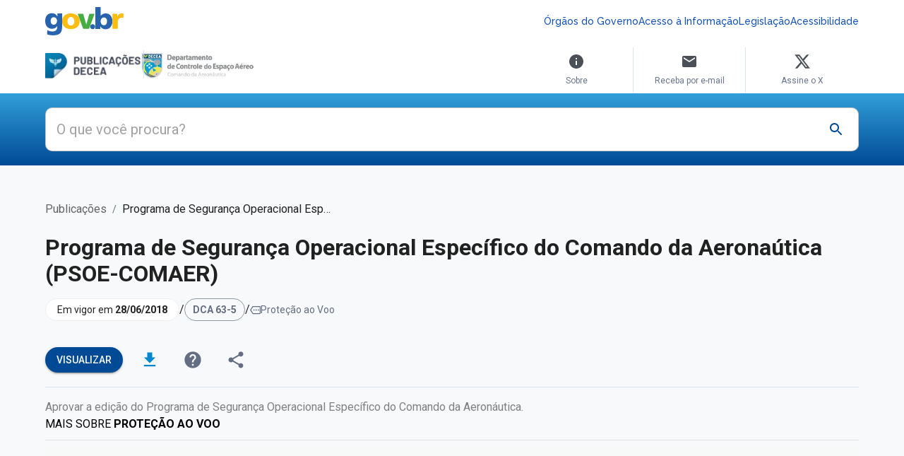

--- FILE ---
content_type: text/html; charset=utf-8
request_url: https://publicacoes.decea.mil.br/publicacao/dca-63-5
body_size: 24527
content:
<!DOCTYPE html><html lang="en"><head><meta charSet="utf-8"/><meta name="viewport" content="initial-scale=1, width=device-width"/><meta name="viewport" content="width=device-width, initial-scale=1, maximum-scale=1"/><link rel="stylesheet" href="/_next/static/css/fe4b1cd40df50b6c.css" data-precedence="next"/><link rel="preload" as="script" fetchPriority="low" href="/_next/static/chunks/webpack-96471891041779cd.js"/><script src="/_next/static/chunks/c1152fbf-e7959556388b1630.js" async=""></script><script src="/_next/static/chunks/2618-27aa11305b728a27.js" async=""></script><script src="/_next/static/chunks/main-app-e21f589560ccfc7d.js" async=""></script><script src="/_next/static/chunks/2c51f960-3b3d0090b4592c50.js" async=""></script><script src="/_next/static/chunks/1390-e388acb63eb36f4f.js" async=""></script><script src="/_next/static/chunks/8223-379b7eb993c5b2e3.js" async=""></script><script src="/_next/static/chunks/9812-f8f6ed8286007ae4.js" async=""></script><script src="/_next/static/chunks/896-dd1b643cbadf0c3d.js" async=""></script><script src="/_next/static/chunks/52-1d6960782a15fa6b.js" async=""></script><script src="/_next/static/chunks/3674-9698809b638bdf2b.js" async=""></script><script src="/_next/static/chunks/8215-ab39ca965bd1d156.js" async=""></script><script src="/_next/static/chunks/3928-ce56d92bbb5a0aaf.js" async=""></script><script src="/_next/static/chunks/2501-ff7d3c86cd69c829.js" async=""></script><script src="/_next/static/chunks/app/layout-774acc18e072d53a.js" async=""></script><script src="/_next/static/chunks/app/error-2331ef4744900e31.js" async=""></script><script src="/_next/static/chunks/app/not-found-bde21648b48c5a33.js" async=""></script><script src="/_next/static/chunks/1199-7778091417ca65e9.js" async=""></script><script src="/_next/static/chunks/1488-5ea342ddcc557760.js" async=""></script><script src="/_next/static/chunks/2230-6feab5bd1f42f300.js" async=""></script><script src="/_next/static/chunks/7321-f32c7621fd0ff5e3.js" async=""></script><script src="/_next/static/chunks/9277-49231cedde520740.js" async=""></script><script src="/_next/static/chunks/5430-8b0474c699c13f35.js" async=""></script><script src="/_next/static/chunks/app/publicacao/%5Bslug%5D/page-60daff7dac8e4d50.js" async=""></script><meta name="next-size-adjust" content=""/><meta name="emotion-insertion-point" content=""/><meta name="google-site-verification" content="V5d7Fh44VUpjVjBMFJgWdVCPNRexpfXLLeHBCgquVMo"/><meta name="description" content="Publicações DECEA é a fonte de informação oficial para referenciar todas as publicações oficiais convencionais e não convencionais em vigor aprovadas pelo DECEA"/><link rel="icon" href="https://static.decea.mil.br/assets/images/logos/publicacoes/favicon.svg" type="image/svg"/><meta name="theme-color" content="#ffffff"/><script src="/_next/static/chunks/polyfills-42372ed130431b0a.js" noModule=""></script></head><body><div hidden=""><!--$?--><template id="B:0"></template><!--/$--></div><script>(function() {
try {
  let colorScheme = '';
  const mode = localStorage.getItem('mui-mode') || 'system';
  const dark = localStorage.getItem('mui-color-scheme-dark') || 'dark';
  const light = localStorage.getItem('mui-color-scheme-light') || 'light';
  if (mode === 'system') {
    // handle system mode
    const mql = window.matchMedia('(prefers-color-scheme: dark)');
    if (mql.matches) {
      colorScheme = dark
    } else {
      colorScheme = light
    }
  }
  if (mode === 'light') {
    colorScheme = light;
  }
  if (mode === 'dark') {
    colorScheme = dark;
  }
  if (colorScheme) {
    document.documentElement.classList.remove('%s'.replace('%s', light), '%s'.replace('%s', dark));
      document.documentElement.classList.add('%s'.replace('%s', colorScheme));
  }
} catch(e){}})();</script><style data-emotion="mui-global mjt343">html{-webkit-font-smoothing:antialiased;-moz-osx-font-smoothing:grayscale;box-sizing:border-box;-webkit-text-size-adjust:100%;}*,*::before,*::after{box-sizing:inherit;}strong,b{font-weight:700;}body{margin:0;color:var(--mui-palette-text-primary);font-family:'Roboto','Roboto Fallback';font-weight:400;font-size:1rem;line-height:1.5;background-color:var(--mui-palette-background-default);}@media print{body{background-color:var(--mui-palette-common-white);}}body::backdrop{background-color:var(--mui-palette-background-default);}@global{*,*::before,*::after{box-sizing:content-box;margin:0;}}html{scroll-behavior:smooth;box-sizing:border-box;}body:({theme:a})=>{let b="dark"===a.palette.mode?(0,_.A)():null;}body:({theme:a})=> return{WebkitFontSmoothing:"antialiased",MozOsxFontSmoothing:"grayscale",backgroundColor:a.palette.background.default,darkScrollbarStyle:b;}a,a:link,a:visited{-webkit-text-decoration:none!important;text-decoration:none!important;}a.link,.link,a.link:link,.link:link,a.link:visited,.link:visited{color:#344767!important;-webkit-transition:color 150ms ease-in!important;transition:color 150ms ease-in!important;}a.link:hover,.link:hover,a.link:focus,.link:focus{color:#17c1e8!important;}</style><!--$--><!--/$--><style data-emotion="mui 1k9ek97">.mui-1k9ek97{background-color:#fff;}</style><style data-emotion="mui efjkbj">.mui-efjkbj{background-color:#fff;}</style><div class="MuiBox-root mui-efjkbj"><style data-emotion="mui 15m2x1i">.mui-15m2x1i{width:100%;margin-left:auto;box-sizing:border-box;margin-right:auto;padding-left:calc(2 * var(--mui-spacing));padding-right:calc(2 * var(--mui-spacing));}@media (min-width:576px){.mui-15m2x1i{padding-left:calc(3 * var(--mui-spacing));padding-right:calc(3 * var(--mui-spacing));}}@media (min-width:1200px){.mui-15m2x1i{max-width:1200px;}}</style><div class="MuiContainer-root MuiContainer-maxWidthXl mui-15m2x1i"><style data-emotion="mui 5a4udp">.mui-5a4udp{padding-top:0.625rem;padding-bottom:0.625rem;position:relative;z-index:0;}</style><div class="MuiBox-root mui-5a4udp"><style data-emotion="mui 1lekzkb">.mui-1lekzkb{display:-webkit-box;display:-webkit-flex;display:-ms-flexbox;display:flex;-webkit-align-items:center;-webkit-box-align:center;-ms-flex-align:center;align-items:center;-webkit-box-pack:justify;-webkit-justify-content:space-between;justify-content:space-between;}</style><div class="MuiBox-root mui-1lekzkb"><style data-emotion="mui aelaow">.mui-aelaow{background-color:transparent;background-image:url('https://www.gov.br/++theme++padrao_govbr/img/govbr-logo-medium.png');-webkit-background-position:left center;background-position:left center;background-repeat:no-repeat;-webkit-background-size:4.5rem 1.625rem;background-size:4.5rem 1.625rem;display:inline-block;min-width:4.5rem;height:1.625rem;width:4.5rem;}@media (min-width:768px){.mui-aelaow{background-image:url('https://www.gov.br/++theme++padrao_govbr/img/govbr-logo-large.png');-webkit-background-size:6.9375rem 2.5rem;background-size:6.9375rem 2.5rem;height:2.5rem;min-width:6.9375rem;}}</style><a class="MuiBox-root mui-aelaow" href="https://www.gov.br/pt-br"></a><style data-emotion="mui 70qvj9">.mui-70qvj9{display:-webkit-box;display:-webkit-flex;display:-ms-flexbox;display:flex;-webkit-align-items:center;-webkit-box-align:center;-ms-flex-align:center;align-items:center;}</style><div class="MuiBox-root mui-70qvj9"><style data-emotion="mui 1csmeau">.mui-1csmeau{display:block;width:1.875rem;height:1.875rem;position:relative;cursor:pointer;background-color:transparent;border:none;}@media (min-width:768px){.mui-1csmeau{display:none;}}.mui-1csmeau svg{color:#004A95;}</style><button class="MuiBox-root mui-1csmeau" title="Acesso rápido"><style data-emotion="mui mz9m0q">.mui-mz9m0q{-webkit-user-select:none;-moz-user-select:none;-ms-user-select:none;user-select:none;width:1em;height:1em;display:inline-block;-webkit-flex-shrink:0;-ms-flex-negative:0;flex-shrink:0;-webkit-transition:fill 300ms cubic-bezier(0.4, 0, 0.2, 1) 0ms;transition:fill 300ms cubic-bezier(0.4, 0, 0.2, 1) 0ms;fill:currentColor;font-size:1.5rem;}</style><svg class="MuiSvgIcon-root MuiSvgIcon-fontSizeMedium mui-mz9m0q" focusable="false" aria-hidden="true" viewBox="0 0 24 24"><path d="M12 8c1.1 0 2-.9 2-2s-.9-2-2-2-2 .9-2 2 .9 2 2 2m0 2c-1.1 0-2 .9-2 2s.9 2 2 2 2-.9 2-2-.9-2-2-2m0 6c-1.1 0-2 .9-2 2s.9 2 2 2 2-.9 2-2-.9-2-2-2"></path></svg></button><style data-emotion="mui hzh7mn">.mui-hzh7mn{gap:1rem;-webkit-flex-direction:column;-ms-flex-direction:column;flex-direction:column;position:absolute;display:none;padding:1.25rem;width:100%;left:0;top:3.75rem;background-color:#fff;border-bottom:0.0625rem solid #adb5bd;border-top:0.0625rem solid #adb5bd;}@media (min-width:768px){.mui-hzh7mn{background:transparent;position:relative;border-bottom:0px solid;border-top:0px solid;-webkit-flex-direction:row;-ms-flex-direction:row;flex-direction:row;padding:0;display:-webkit-box;display:-webkit-flex;display:-ms-flexbox;display:flex;top:0;}}</style><div class="MuiBox-root mui-hzh7mn"><style data-emotion="mui ig4auv">.mui-ig4auv{font-weight:500;line-height:1.75;font-size:0.875rem;color:#1351b4;font-family:'Raleway','Raleway Fallback';-webkit-text-decoration:none;text-decoration:none;}</style><a class="MuiBox-root mui-ig4auv" href="https://www.gov.br/pt-br/orgaos-do-governo">Órgãos do Governo</a><a class="MuiBox-root mui-ig4auv" href="https://www.gov.br/acessoainformacao/pt-br">Acesso à Informação</a><a class="MuiBox-root mui-ig4auv" href="http://www4.planalto.gov.br/legislacao">Legislação</a><a class="MuiBox-root mui-ig4auv" href="https://www.gov.br/governodigital/pt-br/acessibilidade-digital">Acessibilidade</a></div></div></div></div></div><div class="MuiContainer-root MuiContainer-maxWidthXl mui-15m2x1i"><style data-emotion="mui 1cbji32">.mui-1cbji32{display:-webkit-box;display:-webkit-flex;display:-ms-flexbox;display:flex;-webkit-box-pack:justify;-webkit-justify-content:space-between;justify-content:space-between;-webkit-align-items:center;-webkit-box-align:center;-ms-flex-align:center;align-items:center;}@media (min-width:768px){.mui-1cbji32{-webkit-align-items:flex-end;-webkit-box-align:flex-end;-ms-flex-align:flex-end;align-items:flex-end;}}</style><style data-emotion="mui 1s11302">.mui-1s11302{display:-webkit-box;display:-webkit-flex;display:-ms-flexbox;display:flex;-webkit-box-pack:justify;-webkit-justify-content:space-between;justify-content:space-between;-webkit-align-items:center;-webkit-box-align:center;-ms-flex-align:center;align-items:center;}@media (min-width:768px){.mui-1s11302{-webkit-align-items:flex-end;-webkit-box-align:flex-end;-ms-flex-align:flex-end;align-items:flex-end;}}</style><div class="MuiBox-root mui-1s11302"><style data-emotion="mui 1cc57qk">.mui-1cc57qk{padding:var(--mui-spacing) 0;display:-webkit-box;display:-webkit-flex;display:-ms-flexbox;display:flex;}</style><style data-emotion="mui j4xx3u">.mui-j4xx3u{padding:var(--mui-spacing) 0;display:-webkit-box;display:-webkit-flex;display:-ms-flexbox;display:flex;}</style><div class="MuiBox-root mui-j4xx3u"><style data-emotion="mui 8jlh3t">.mui-8jlh3t{position:relative;display:-webkit-box;display:-webkit-flex;display:-ms-flexbox;display:flex;-webkit-align-items:center;-webkit-box-align:center;-ms-flex-align:center;align-items:center;gap:calc(3 * var(--mui-spacing));}.mui-8jlh3t:first-of-type{display:none;}@media (min-width:768px){.mui-8jlh3t:first-of-type{display:-webkit-box;display:-webkit-flex;display:-ms-flexbox;display:flex;}}.mui-8jlh3t:last-of-type{display:-webkit-box;display:-webkit-flex;display:-ms-flexbox;display:flex;-webkit-align-items:center;-webkit-box-align:center;-ms-flex-align:center;align-items:center;}@media (min-width:768px){.mui-8jlh3t:last-of-type{display:none;}}.mui-8jlh3t span{width:2.5rem;height:0.0625rem;display:block;position:absolute;background:#dce3f0;top:40%;left:64%;-webkit-transform:rotate(90deg) translate(0%, -64%);-moz-transform:rotate(90deg) translate(0%, -64%);-ms-transform:rotate(90deg) translate(0%, -64%);transform:rotate(90deg) translate(0%, -64%);}@media (min-width:768px){.mui-8jlh3t span{left:40%;-webkit-transform:rotate(90deg) translate(0%, -40%);-moz-transform:rotate(90deg) translate(0%, -40%);-ms-transform:rotate(90deg) translate(0%, -40%);transform:rotate(90deg) translate(0%, -40%);}}</style><style data-emotion="mui bdsxnp">.mui-bdsxnp{position:relative;display:-webkit-box;display:-webkit-flex;display:-ms-flexbox;display:flex;-webkit-align-items:center;-webkit-box-align:center;-ms-flex-align:center;align-items:center;gap:calc(3 * var(--mui-spacing));}.mui-bdsxnp:first-of-type{display:none;}@media (min-width:768px){.mui-bdsxnp:first-of-type{display:-webkit-box;display:-webkit-flex;display:-ms-flexbox;display:flex;}}.mui-bdsxnp:last-of-type{display:-webkit-box;display:-webkit-flex;display:-ms-flexbox;display:flex;-webkit-align-items:center;-webkit-box-align:center;-ms-flex-align:center;align-items:center;}@media (min-width:768px){.mui-bdsxnp:last-of-type{display:none;}}.mui-bdsxnp span{width:2.5rem;height:0.0625rem;display:block;position:absolute;background:#dce3f0;top:40%;left:64%;-webkit-transform:rotate(90deg) translate(0%, -64%);-moz-transform:rotate(90deg) translate(0%, -64%);-ms-transform:rotate(90deg) translate(0%, -64%);transform:rotate(90deg) translate(0%, -64%);}@media (min-width:768px){.mui-bdsxnp span{left:40%;-webkit-transform:rotate(90deg) translate(0%, -40%);-moz-transform:rotate(90deg) translate(0%, -40%);-ms-transform:rotate(90deg) translate(0%, -40%);transform:rotate(90deg) translate(0%, -40%);}}</style><div class="MuiBox-root mui-bdsxnp"><a href="/"><img alt="Publicações DECEA" loading="lazy" width="135" height="36" decoding="async" data-nimg="1" style="color:transparent" srcSet="/_next/image?url=%2Flogo_publicacoes.png&amp;w=256&amp;q=75 1x, /_next/image?url=%2Flogo_publicacoes.png&amp;w=384&amp;q=75 2x" src="/_next/image?url=%2Flogo_publicacoes.png&amp;w=384&amp;q=75"/></a><span></span><a href="https://www.decea.mil.br/"><img alt="DECEA" loading="lazy" width="163" height="49" decoding="async" data-nimg="1" style="color:transparent" srcSet="/_next/image?url=%2Flogo-decea.png&amp;w=256&amp;q=75 1x, /_next/image?url=%2Flogo-decea.png&amp;w=384&amp;q=75 2x" src="/_next/image?url=%2Flogo-decea.png&amp;w=384&amp;q=75"/></a></div><div class="MuiBox-root mui-bdsxnp"><a href="/"><img alt="Publicações DECEA" loading="lazy" width="135" height="36" decoding="async" data-nimg="1" style="color:transparent" srcSet="/_next/image?url=%2Flogo_publicacoes.png&amp;w=256&amp;q=75 1x, /_next/image?url=%2Flogo_publicacoes.png&amp;w=384&amp;q=75 2x" src="/_next/image?url=%2Flogo_publicacoes.png&amp;w=384&amp;q=75"/></a><span></span><a href="https://www.decea.mil.br/"><img alt="DECEA" loading="lazy" width="38" height="38" decoding="async" data-nimg="1" style="color:transparent" srcSet="/_next/image?url=%2Flogo_decea_mini.png&amp;w=48&amp;q=75 1x, /_next/image?url=%2Flogo_decea_mini.png&amp;w=96&amp;q=75 2x" src="/_next/image?url=%2Flogo_decea_mini.png&amp;w=96&amp;q=75"/></a></div></div><style data-emotion="mui kzwd11">.mui-kzwd11{display:none;}@media (min-width:768px){.mui-kzwd11{display:-webkit-box;display:-webkit-flex;display:-ms-flexbox;display:flex;}}</style><style data-emotion="mui 1pb4r5v">.mui-1pb4r5v{display:none;}@media (min-width:768px){.mui-1pb4r5v{display:-webkit-box;display:-webkit-flex;display:-ms-flexbox;display:flex;}}</style><div class="MuiBox-root mui-1pb4r5v"><style data-emotion="mui 1i2xr8f">.mui-1i2xr8f{-webkit-flex-direction:column;-ms-flex-direction:column;flex-direction:column;width:6.25rem;padding:var(--mui-spacing) calc(2 * var(--mui-spacing));line-height:0.9375rem;white-space:normal;text-align:center;font-size:0.75rem;border-radius:0;border-bottom:2px solid #fff;}.mui-1i2xr8f:nth-of-type(2){border-left:1px solid #dce3f0;border-right:1px solid #dce3f0;}.mui-1i2xr8f svg{margin-bottom:var(--mui-spacing);fill:#495057;}.mui-1i2xr8f:hover{border-color:#329FD9;color:#329FD9;}.mui-1i2xr8f:hover svg{fill:#329FD9;}</style><style data-emotion="mui 13fltwm">.mui-13fltwm{font-family:'Roboto','Roboto Fallback';font-weight:400;font-size:1rem;line-height:1.5;display:-webkit-box;display:-webkit-flex;display:-ms-flexbox;display:flex;-webkit-box-pack:start;-ms-flex-pack:start;-webkit-justify-content:flex-start;justify-content:flex-start;-webkit-align-items:center;-webkit-box-align:center;-ms-flex-align:center;align-items:center;position:relative;-webkit-text-decoration:none;text-decoration:none;min-height:48px;padding-top:6px;padding-bottom:6px;box-sizing:border-box;white-space:nowrap;padding-left:16px;padding-right:16px;min-width:10rem;min-height:unset;padding:0.3rem 1rem;border-radius:0.5rem;font-size:0.875rem;color:#67748e;-webkit-transition:background-color 300ms ease,color 300ms ease;transition:background-color 300ms ease,color 300ms ease;-webkit-flex-direction:column;-ms-flex-direction:column;flex-direction:column;width:6.25rem;padding:var(--mui-spacing) calc(2 * var(--mui-spacing));line-height:0.9375rem;white-space:normal;text-align:center;font-size:0.75rem;border-radius:0;border-bottom:2px solid #fff;}.mui-13fltwm:hover{-webkit-text-decoration:none;text-decoration:none;background-color:var(--mui-palette-action-hover);}@media (hover: none){.mui-13fltwm:hover{background-color:transparent;}}.mui-13fltwm.Mui-selected{background-color:rgba(var(--mui-palette-primary-mainChannel) / calc(var(--mui-palette-action-selectedOpacity)));}.mui-13fltwm.Mui-selected.Mui-focusVisible{background-color:rgba(var(--mui-palette-primary-mainChannel) / calc(var(--mui-palette-action-selectedOpacity) + var(--mui-palette-action-focusOpacity)));}.mui-13fltwm.Mui-selected:hover{background-color:rgba(var(--mui-palette-primary-mainChannel) / calc(var(--mui-palette-action-selectedOpacity) + var(--mui-palette-action-hoverOpacity)));}@media (hover: none){.mui-13fltwm.Mui-selected:hover{background-color:rgba(var(--mui-palette-primary-mainChannel) / calc(var(--mui-palette-action-selectedOpacity)));}}.mui-13fltwm.Mui-focusVisible{background-color:var(--mui-palette-action-focus);}.mui-13fltwm.Mui-disabled{opacity:var(--mui-palette-action-disabledOpacity);}.mui-13fltwm+.MuiDivider-root{margin-top:var(--mui-spacing);margin-bottom:var(--mui-spacing);}.mui-13fltwm+.MuiDivider-inset{margin-left:52px;}.mui-13fltwm .MuiListItemText-root{margin-top:0;margin-bottom:0;}.mui-13fltwm .MuiListItemText-inset{padding-left:36px;}.mui-13fltwm .MuiListItemIcon-root{min-width:36px;}@media (min-width:576px){.mui-13fltwm{min-height:auto;}}.mui-13fltwm:hover,.mui-13fltwm:focus,.mui-13fltwm.Mui-selected,.mui-13fltwm.Mui-selected:hover,.mui-13fltwm.Mui-selected:focus{background-color:#e9ecef;color:#344767;}.mui-13fltwm:nth-of-type(2){border-left:1px solid #dce3f0;border-right:1px solid #dce3f0;}.mui-13fltwm svg{margin-bottom:var(--mui-spacing);fill:#495057;}.mui-13fltwm:hover{border-color:#329FD9;color:#329FD9;}.mui-13fltwm:hover svg{fill:#329FD9;}</style><style data-emotion="mui 1jj8mpb">.mui-1jj8mpb{display:-webkit-inline-box;display:-webkit-inline-flex;display:-ms-inline-flexbox;display:inline-flex;-webkit-align-items:center;-webkit-box-align:center;-ms-flex-align:center;align-items:center;-webkit-box-pack:center;-ms-flex-pack:center;-webkit-justify-content:center;justify-content:center;position:relative;box-sizing:border-box;-webkit-tap-highlight-color:transparent;background-color:transparent;outline:0;border:0;margin:0;border-radius:0;padding:0;cursor:pointer;-webkit-user-select:none;-moz-user-select:none;-ms-user-select:none;user-select:none;vertical-align:middle;-moz-appearance:none;-webkit-appearance:none;-webkit-text-decoration:none;text-decoration:none;color:inherit;font-family:'Roboto','Roboto Fallback';font-weight:400;font-size:1rem;line-height:1.5;display:-webkit-box;display:-webkit-flex;display:-ms-flexbox;display:flex;-webkit-box-pack:start;-ms-flex-pack:start;-webkit-justify-content:flex-start;justify-content:flex-start;-webkit-align-items:center;-webkit-box-align:center;-ms-flex-align:center;align-items:center;position:relative;-webkit-text-decoration:none;text-decoration:none;min-height:48px;padding-top:6px;padding-bottom:6px;box-sizing:border-box;white-space:nowrap;padding-left:16px;padding-right:16px;min-width:10rem;min-height:unset;padding:0.3rem 1rem;border-radius:0.5rem;font-size:0.875rem;color:#67748e;-webkit-transition:background-color 300ms ease,color 300ms ease;transition:background-color 300ms ease,color 300ms ease;-webkit-flex-direction:column;-ms-flex-direction:column;flex-direction:column;width:6.25rem;padding:var(--mui-spacing) calc(2 * var(--mui-spacing));line-height:0.9375rem;white-space:normal;text-align:center;font-size:0.75rem;border-radius:0;border-bottom:2px solid #fff;}.mui-1jj8mpb::-moz-focus-inner{border-style:none;}.mui-1jj8mpb.Mui-disabled{pointer-events:none;cursor:default;}@media print{.mui-1jj8mpb{-webkit-print-color-adjust:exact;color-adjust:exact;}}.mui-1jj8mpb:hover{-webkit-text-decoration:none;text-decoration:none;background-color:var(--mui-palette-action-hover);}@media (hover: none){.mui-1jj8mpb:hover{background-color:transparent;}}.mui-1jj8mpb.Mui-selected{background-color:rgba(var(--mui-palette-primary-mainChannel) / calc(var(--mui-palette-action-selectedOpacity)));}.mui-1jj8mpb.Mui-selected.Mui-focusVisible{background-color:rgba(var(--mui-palette-primary-mainChannel) / calc(var(--mui-palette-action-selectedOpacity) + var(--mui-palette-action-focusOpacity)));}.mui-1jj8mpb.Mui-selected:hover{background-color:rgba(var(--mui-palette-primary-mainChannel) / calc(var(--mui-palette-action-selectedOpacity) + var(--mui-palette-action-hoverOpacity)));}@media (hover: none){.mui-1jj8mpb.Mui-selected:hover{background-color:rgba(var(--mui-palette-primary-mainChannel) / calc(var(--mui-palette-action-selectedOpacity)));}}.mui-1jj8mpb.Mui-focusVisible{background-color:var(--mui-palette-action-focus);}.mui-1jj8mpb.Mui-disabled{opacity:var(--mui-palette-action-disabledOpacity);}.mui-1jj8mpb+.MuiDivider-root{margin-top:var(--mui-spacing);margin-bottom:var(--mui-spacing);}.mui-1jj8mpb+.MuiDivider-inset{margin-left:52px;}.mui-1jj8mpb .MuiListItemText-root{margin-top:0;margin-bottom:0;}.mui-1jj8mpb .MuiListItemText-inset{padding-left:36px;}.mui-1jj8mpb .MuiListItemIcon-root{min-width:36px;}@media (min-width:576px){.mui-1jj8mpb{min-height:auto;}}.mui-1jj8mpb:hover,.mui-1jj8mpb:focus,.mui-1jj8mpb.Mui-selected,.mui-1jj8mpb.Mui-selected:hover,.mui-1jj8mpb.Mui-selected:focus{background-color:#e9ecef;color:#344767;}.mui-1jj8mpb:nth-of-type(2){border-left:1px solid #dce3f0;border-right:1px solid #dce3f0;}.mui-1jj8mpb svg{margin-bottom:var(--mui-spacing);fill:#495057;}.mui-1jj8mpb:hover{border-color:#329FD9;color:#329FD9;}.mui-1jj8mpb:hover svg{fill:#329FD9;}</style><li class="MuiButtonBase-root MuiMenuItem-root MuiMenuItem-gutters MuiMenuItem-root MuiMenuItem-gutters mui-1jj8mpb" tabindex="-1" role="menuitem"><svg class="MuiSvgIcon-root MuiSvgIcon-fontSizeMedium mui-mz9m0q" focusable="false" aria-hidden="true" viewBox="0 0 24 24"><path d="M12 2C6.48 2 2 6.48 2 12s4.48 10 10 10 10-4.48 10-10S17.52 2 12 2m1 15h-2v-6h2zm0-8h-2V7h2z"></path></svg>Sobre</li><li class="MuiButtonBase-root MuiMenuItem-root MuiMenuItem-gutters MuiMenuItem-root MuiMenuItem-gutters mui-1jj8mpb" tabindex="-1" role="menuitem"><svg class="MuiSvgIcon-root MuiSvgIcon-fontSizeMedium mui-mz9m0q" focusable="false" aria-hidden="true" viewBox="0 0 24 24"><path d="M20 4H4c-1.1 0-1.99.9-1.99 2L2 18c0 1.1.9 2 2 2h16c1.1 0 2-.9 2-2V6c0-1.1-.9-2-2-2m0 4-8 5-8-5V6l8 5 8-5z"></path></svg>Receba por e-mail</li><li class="MuiButtonBase-root MuiMenuItem-root MuiMenuItem-gutters MuiMenuItem-root MuiMenuItem-gutters mui-1jj8mpb" tabindex="-1" role="menuitem"><svg class="MuiSvgIcon-root MuiSvgIcon-fontSizeMedium mui-mz9m0q" focusable="false" aria-hidden="true" viewBox="0 0 24 24"><path d="M18.244 2.25h3.308l-7.227 8.26 8.502 11.24H16.17l-5.214-6.817L4.99 21.75H1.68l7.73-8.835L1.254 2.25H8.08l4.713 6.231zm-1.161 17.52h1.833L7.084 4.126H5.117z"></path></svg>Assine o X</li></div><style data-emotion="mui evqrp5">.mui-evqrp5{cursor:pointer;display:block;}@media (min-width:768px){.mui-evqrp5{display:none;}}.mui-evqrp5 svg{width:2.1875rem;height:2.1875rem;fill:#329FD9;}</style><style data-emotion="mui 15g1s0z">.mui-15g1s0z{cursor:pointer;display:block;}@media (min-width:768px){.mui-15g1s0z{display:none;}}.mui-15g1s0z svg{width:2.1875rem;height:2.1875rem;fill:#329FD9;}</style><div class="MuiBox-root mui-15g1s0z"><svg class="MuiSvgIcon-root MuiSvgIcon-fontSizeMedium mui-mz9m0q" focusable="false" aria-hidden="true" viewBox="0 0 24 24"><path d="M3 18h18v-2H3zm0-5h18v-2H3zm0-7v2h18V6z"></path></svg></div><style data-emotion="mui nlgmj9">.mui-nlgmj9{z-index:var(--mui-zIndex-drawer);}</style></div></div></div><style data-emotion="mui 1ivttqo">.mui-1ivttqo{padding:1.25rem 0rem;display:-webkit-box;display:-webkit-flex;display:-ms-flexbox;display:flex;-webkit-align-items:center;-webkit-box-align:center;-ms-flex-align:center;align-items:center;-webkit-box-pack:center;-ms-flex-pack:center;-webkit-justify-content:center;justify-content:center;background:linear-gradient(180deg,#329FD9, #004A95);}</style><div class="MuiBox-root mui-1ivttqo"><div class="MuiContainer-root MuiContainer-maxWidthXl mui-15m2x1i"><style data-emotion="mui tfo28k">.mui-tfo28k{background-color:#fff;border-radius:0.625rem;z-index:2;position:relative;}.mui-tfo28k.Mui-focused .MuiAutocomplete-clearIndicator{visibility:visible;}@media (pointer: fine){.mui-tfo28k:hover .MuiAutocomplete-clearIndicator{visibility:visible;}}.mui-tfo28k .MuiAutocomplete-tag{margin:3px;max-width:calc(100% - 6px);}.MuiAutocomplete-hasPopupIcon.mui-tfo28k .MuiAutocomplete-inputRoot,.MuiAutocomplete-hasClearIcon.mui-tfo28k .MuiAutocomplete-inputRoot{padding-right:30px;}.MuiAutocomplete-hasPopupIcon.MuiAutocomplete-hasClearIcon.mui-tfo28k .MuiAutocomplete-inputRoot{padding-right:56px;}.mui-tfo28k .MuiAutocomplete-inputRoot .MuiAutocomplete-input{width:0;min-width:30px;}.mui-tfo28k .MuiInput-root{padding-bottom:1px;}.mui-tfo28k .MuiInput-root .MuiInput-input{padding:4px 4px 4px 0px;}.mui-tfo28k .MuiInput-root.MuiInputBase-sizeSmall .MuiInput-input{padding:2px 4px 3px 0;}.mui-tfo28k .MuiOutlinedInput-root{padding:9px;}.MuiAutocomplete-hasPopupIcon.mui-tfo28k .MuiOutlinedInput-root,.MuiAutocomplete-hasClearIcon.mui-tfo28k .MuiOutlinedInput-root{padding-right:39px;}.MuiAutocomplete-hasPopupIcon.MuiAutocomplete-hasClearIcon.mui-tfo28k .MuiOutlinedInput-root{padding-right:65px;}.mui-tfo28k .MuiOutlinedInput-root .MuiAutocomplete-input{padding:7.5px 4px 7.5px 5px;}.mui-tfo28k .MuiOutlinedInput-root .MuiAutocomplete-endAdornment{right:9px;}.mui-tfo28k .MuiOutlinedInput-root.MuiInputBase-sizeSmall{padding-top:6px;padding-bottom:6px;padding-left:6px;}.mui-tfo28k .MuiOutlinedInput-root.MuiInputBase-sizeSmall .MuiAutocomplete-input{padding:2.5px 4px 2.5px 8px;}.mui-tfo28k .MuiFilledInput-root{padding-top:19px;padding-left:8px;}.MuiAutocomplete-hasPopupIcon.mui-tfo28k .MuiFilledInput-root,.MuiAutocomplete-hasClearIcon.mui-tfo28k .MuiFilledInput-root{padding-right:39px;}.MuiAutocomplete-hasPopupIcon.MuiAutocomplete-hasClearIcon.mui-tfo28k .MuiFilledInput-root{padding-right:65px;}.mui-tfo28k .MuiFilledInput-root .MuiFilledInput-input{padding:7px 4px;}.mui-tfo28k .MuiFilledInput-root .MuiAutocomplete-endAdornment{right:9px;}.mui-tfo28k .MuiFilledInput-root.MuiInputBase-sizeSmall{padding-bottom:1px;}.mui-tfo28k .MuiFilledInput-root.MuiInputBase-sizeSmall .MuiFilledInput-input{padding:2.5px 4px;}.mui-tfo28k .MuiInputBase-hiddenLabel{padding-top:8px;}.mui-tfo28k .MuiFilledInput-root.MuiInputBase-hiddenLabel{padding-top:0;padding-bottom:0;}.mui-tfo28k .MuiFilledInput-root.MuiInputBase-hiddenLabel .MuiAutocomplete-input{padding-top:16px;padding-bottom:17px;}.mui-tfo28k .MuiFilledInput-root.MuiInputBase-hiddenLabel.MuiInputBase-sizeSmall .MuiAutocomplete-input{padding-top:8px;padding-bottom:9px;}.mui-tfo28k .MuiAutocomplete-input{-webkit-box-flex:1;-webkit-flex-grow:1;-ms-flex-positive:1;flex-grow:1;text-overflow:ellipsis;opacity:0;}.mui-tfo28k .MuiAutocomplete-input{opacity:1;}.mui-tfo28k .MuiAutocomplete-tag{display:-webkit-box;display:-webkit-flex;display:-ms-flexbox;display:flex;-webkit-align-items:center;-webkit-box-align:center;-ms-flex-align:center;align-items:center;height:auto;padding:0.25rem;background-color:#3a416f;color:#ffffff;}.mui-tfo28k .MuiAutocomplete-tag .MuiChip-label{line-height:1.2;padding:0 0.625rem 0 0.25rem;}.mui-tfo28k .MuiAutocomplete-tag .MuiSvgIcon-root,.mui-tfo28k .MuiAutocomplete-tag .MuiSvgIcon-root:hover,.mui-tfo28k .MuiAutocomplete-tag .MuiSvgIcon-root:focus{color:#ffffff;margin-right:0;}.mui-tfo28k >div>.MuiAutocomplete-inputRoot{padding-right:4.375rem!important;}.mui-tfo28k input{height:25px;border:2px solid transparent;font-size:1.25rem;-webkit-transition:border 0.3s ease-in-out;transition:border 0.3s ease-in-out;}.mui-tfo28k:focus{border:2px solid #0288d1;}</style><div class="MuiAutocomplete-root MuiAutocomplete-hasPopupIcon mui-tfo28k"><style data-emotion="mui 1vbfw84">.mui-1vbfw84{display:-webkit-inline-box;display:-webkit-inline-flex;display:-ms-inline-flexbox;display:inline-flex;-webkit-flex-direction:column;-ms-flex-direction:column;flex-direction:column;position:relative;min-width:0;padding:0;margin:0;border:0;vertical-align:top;width:100%;}</style><div class="MuiFormControl-root MuiFormControl-fullWidth MuiTextField-root mui-1vbfw84"><style data-emotion="mui-global 1prfaxn">@-webkit-keyframes mui-auto-fill{from{display:block;}}@keyframes mui-auto-fill{from{display:block;}}@-webkit-keyframes mui-auto-fill-cancel{from{display:block;}}@keyframes mui-auto-fill-cancel{from{display:block;}}</style><style data-emotion="mui tf4r2v">.mui-tf4r2v{font-family:'Roboto','Roboto Fallback';font-weight:400;font-size:1rem;line-height:1.4375em;color:var(--mui-palette-text-primary);box-sizing:border-box;position:relative;cursor:text;display:-webkit-inline-box;display:-webkit-inline-flex;display:-ms-inline-flexbox;display:inline-flex;-webkit-align-items:center;-webkit-box-align:center;-ms-flex-align:center;align-items:center;width:100%;position:relative;border-radius:var(--mui-shape-borderRadius);padding-right:14px;}.mui-tf4r2v.Mui-disabled{color:var(--mui-palette-text-disabled);cursor:default;}.mui-tf4r2v:hover .MuiOutlinedInput-notchedOutline{border-color:var(--mui-palette-text-primary);}@media (hover: none){.mui-tf4r2v:hover .MuiOutlinedInput-notchedOutline{border-color:rgba(var(--mui-palette-common-onBackgroundChannel) / 0.23);}}.mui-tf4r2v.Mui-focused .MuiOutlinedInput-notchedOutline{border-width:2px;}.mui-tf4r2v.Mui-focused .MuiOutlinedInput-notchedOutline{border-color:var(--mui-palette-primary-main);}.mui-tf4r2v.Mui-error .MuiOutlinedInput-notchedOutline{border-color:var(--mui-palette-error-main);}.mui-tf4r2v.Mui-disabled .MuiOutlinedInput-notchedOutline{border-color:var(--mui-palette-action-disabled);}</style><div aria-label="Buscar publicações" class="MuiInputBase-root MuiOutlinedInput-root MuiInputBase-colorPrimary MuiInputBase-fullWidth MuiInputBase-formControl MuiInputBase-adornedEnd MuiAutocomplete-inputRoot mui-tf4r2v"><style data-emotion="mui k2njut">.mui-k2njut{font:inherit;letter-spacing:inherit;color:currentColor;padding:4px 0 5px;border:0;box-sizing:content-box;background:none;height:1.4375em;margin:0;-webkit-tap-highlight-color:transparent;display:block;min-width:0;width:100%;-webkit-animation-name:mui-auto-fill-cancel;animation-name:mui-auto-fill-cancel;-webkit-animation-duration:10ms;animation-duration:10ms;-moz-appearance:textfield;padding:16.5px 14px;padding-right:0;}.mui-k2njut::-webkit-input-placeholder{color:currentColor;opacity:var(--mui-opacity-inputPlaceholder);-webkit-transition:opacity 200ms cubic-bezier(0.4, 0, 0.2, 1) 0ms;transition:opacity 200ms cubic-bezier(0.4, 0, 0.2, 1) 0ms;}.mui-k2njut::-moz-placeholder{color:currentColor;opacity:var(--mui-opacity-inputPlaceholder);-webkit-transition:opacity 200ms cubic-bezier(0.4, 0, 0.2, 1) 0ms;transition:opacity 200ms cubic-bezier(0.4, 0, 0.2, 1) 0ms;}.mui-k2njut::-ms-input-placeholder{color:currentColor;opacity:var(--mui-opacity-inputPlaceholder);-webkit-transition:opacity 200ms cubic-bezier(0.4, 0, 0.2, 1) 0ms;transition:opacity 200ms cubic-bezier(0.4, 0, 0.2, 1) 0ms;}.mui-k2njut:focus{outline:0;}.mui-k2njut:invalid{box-shadow:none;}.mui-k2njut::-webkit-search-decoration{-webkit-appearance:none;}label[data-shrink=false]+.MuiInputBase-formControl .mui-k2njut::-webkit-input-placeholder{opacity:0!important;}label[data-shrink=false]+.MuiInputBase-formControl .mui-k2njut::-moz-placeholder{opacity:0!important;}label[data-shrink=false]+.MuiInputBase-formControl .mui-k2njut::-ms-input-placeholder{opacity:0!important;}label[data-shrink=false]+.MuiInputBase-formControl .mui-k2njut:focus::-webkit-input-placeholder{opacity:var(--mui-opacity-inputPlaceholder);}label[data-shrink=false]+.MuiInputBase-formControl .mui-k2njut:focus::-moz-placeholder{opacity:var(--mui-opacity-inputPlaceholder);}label[data-shrink=false]+.MuiInputBase-formControl .mui-k2njut:focus::-ms-input-placeholder{opacity:var(--mui-opacity-inputPlaceholder);}.mui-k2njut.Mui-disabled{opacity:1;-webkit-text-fill-color:var(--mui-palette-text-disabled);}.mui-k2njut:-webkit-autofill{-webkit-animation-duration:5000s;animation-duration:5000s;-webkit-animation-name:mui-auto-fill;animation-name:mui-auto-fill;}.mui-k2njut:-webkit-autofill{border-radius:inherit;}.dark .mui-k2njut:-webkit-autofill{-webkit-box-shadow:0 0 0 100px #266798 inset;-webkit-text-fill-color:#fff;caret-color:#fff;}</style><input aria-invalid="false" autoComplete="off" id="_R_4pallb_" placeholder="O que você procura?" type="search" class="MuiInputBase-input MuiOutlinedInput-input MuiInputBase-inputTypeSearch MuiInputBase-inputAdornedEnd MuiAutocomplete-input MuiAutocomplete-inputFocused mui-k2njut" aria-autocomplete="list" aria-expanded="false" autoCapitalize="none" spellCheck="false" role="combobox" value=""/><style data-emotion="mui 8ezgyk">.mui-8ezgyk{font-family:'Roboto','Roboto Fallback';font-weight:500;font-size:0.875rem;line-height:1.75;text-transform:uppercase;min-width:64px;padding:6px 16px;border:0;border-radius:var(--mui-shape-borderRadius);-webkit-transition:background-color 250ms cubic-bezier(0.4, 0, 0.2, 1) 0ms,box-shadow 250ms cubic-bezier(0.4, 0, 0.2, 1) 0ms,border-color 250ms cubic-bezier(0.4, 0, 0.2, 1) 0ms,color 250ms cubic-bezier(0.4, 0, 0.2, 1) 0ms;transition:background-color 250ms cubic-bezier(0.4, 0, 0.2, 1) 0ms,box-shadow 250ms cubic-bezier(0.4, 0, 0.2, 1) 0ms,border-color 250ms cubic-bezier(0.4, 0, 0.2, 1) 0ms,color 250ms cubic-bezier(0.4, 0, 0.2, 1) 0ms;padding:6px 8px;color:var(--variant-textColor);background-color:var(--variant-textBg);--variant-textColor:var(--mui-palette-primary-main);--variant-outlinedColor:var(--mui-palette-primary-main);--variant-outlinedBorder:rgba(var(--mui-palette-primary-mainChannel) / 0.5);--variant-containedColor:var(--mui-palette-primary-contrastText);--variant-containedBg:var(--mui-palette-primary-main);-webkit-transition:background-color 250ms cubic-bezier(0.4, 0, 0.2, 1) 0ms,box-shadow 250ms cubic-bezier(0.4, 0, 0.2, 1) 0ms,border-color 250ms cubic-bezier(0.4, 0, 0.2, 1) 0ms;transition:background-color 250ms cubic-bezier(0.4, 0, 0.2, 1) 0ms,box-shadow 250ms cubic-bezier(0.4, 0, 0.2, 1) 0ms,border-color 250ms cubic-bezier(0.4, 0, 0.2, 1) 0ms;background-color:#fff;position:absolute;right:0;height:60px;}.mui-8ezgyk:hover{-webkit-text-decoration:none;text-decoration:none;}.mui-8ezgyk.Mui-disabled{color:var(--mui-palette-action-disabled);}@media (hover: hover){.mui-8ezgyk:hover{--variant-containedBg:var(--mui-palette-primary-dark);--variant-textBg:rgba(var(--mui-palette-primary-mainChannel) / calc(var(--mui-palette-action-hoverOpacity)));--variant-outlinedBorder:var(--mui-palette-primary-main);--variant-outlinedBg:rgba(var(--mui-palette-primary-mainChannel) / calc(var(--mui-palette-action-hoverOpacity)));}}.mui-8ezgyk.MuiButton-loading{color:transparent;}</style><style data-emotion="mui 1lt3bl3">.mui-1lt3bl3{display:-webkit-inline-box;display:-webkit-inline-flex;display:-ms-inline-flexbox;display:inline-flex;-webkit-align-items:center;-webkit-box-align:center;-ms-flex-align:center;align-items:center;-webkit-box-pack:center;-ms-flex-pack:center;-webkit-justify-content:center;justify-content:center;position:relative;box-sizing:border-box;-webkit-tap-highlight-color:transparent;background-color:transparent;outline:0;border:0;margin:0;border-radius:0;padding:0;cursor:pointer;-webkit-user-select:none;-moz-user-select:none;-ms-user-select:none;user-select:none;vertical-align:middle;-moz-appearance:none;-webkit-appearance:none;-webkit-text-decoration:none;text-decoration:none;color:inherit;font-family:'Roboto','Roboto Fallback';font-weight:500;font-size:0.875rem;line-height:1.75;text-transform:uppercase;min-width:64px;padding:6px 16px;border:0;border-radius:var(--mui-shape-borderRadius);-webkit-transition:background-color 250ms cubic-bezier(0.4, 0, 0.2, 1) 0ms,box-shadow 250ms cubic-bezier(0.4, 0, 0.2, 1) 0ms,border-color 250ms cubic-bezier(0.4, 0, 0.2, 1) 0ms,color 250ms cubic-bezier(0.4, 0, 0.2, 1) 0ms;transition:background-color 250ms cubic-bezier(0.4, 0, 0.2, 1) 0ms,box-shadow 250ms cubic-bezier(0.4, 0, 0.2, 1) 0ms,border-color 250ms cubic-bezier(0.4, 0, 0.2, 1) 0ms,color 250ms cubic-bezier(0.4, 0, 0.2, 1) 0ms;padding:6px 8px;color:var(--variant-textColor);background-color:var(--variant-textBg);--variant-textColor:var(--mui-palette-primary-main);--variant-outlinedColor:var(--mui-palette-primary-main);--variant-outlinedBorder:rgba(var(--mui-palette-primary-mainChannel) / 0.5);--variant-containedColor:var(--mui-palette-primary-contrastText);--variant-containedBg:var(--mui-palette-primary-main);-webkit-transition:background-color 250ms cubic-bezier(0.4, 0, 0.2, 1) 0ms,box-shadow 250ms cubic-bezier(0.4, 0, 0.2, 1) 0ms,border-color 250ms cubic-bezier(0.4, 0, 0.2, 1) 0ms;transition:background-color 250ms cubic-bezier(0.4, 0, 0.2, 1) 0ms,box-shadow 250ms cubic-bezier(0.4, 0, 0.2, 1) 0ms,border-color 250ms cubic-bezier(0.4, 0, 0.2, 1) 0ms;background-color:#fff;position:absolute;right:0;height:60px;}.mui-1lt3bl3::-moz-focus-inner{border-style:none;}.mui-1lt3bl3.Mui-disabled{pointer-events:none;cursor:default;}@media print{.mui-1lt3bl3{-webkit-print-color-adjust:exact;color-adjust:exact;}}.mui-1lt3bl3:hover{-webkit-text-decoration:none;text-decoration:none;}.mui-1lt3bl3.Mui-disabled{color:var(--mui-palette-action-disabled);}@media (hover: hover){.mui-1lt3bl3:hover{--variant-containedBg:var(--mui-palette-primary-dark);--variant-textBg:rgba(var(--mui-palette-primary-mainChannel) / calc(var(--mui-palette-action-hoverOpacity)));--variant-outlinedBorder:var(--mui-palette-primary-main);--variant-outlinedBg:rgba(var(--mui-palette-primary-mainChannel) / calc(var(--mui-palette-action-hoverOpacity)));}}.mui-1lt3bl3.MuiButton-loading{color:transparent;}</style><button class="MuiButtonBase-root MuiButton-root MuiButton-text MuiButton-textPrimary MuiButton-sizeMedium MuiButton-textSizeMedium MuiButton-colorPrimary MuiButton-root MuiButton-text MuiButton-textPrimary MuiButton-sizeMedium MuiButton-textSizeMedium MuiButton-colorPrimary mui-1lt3bl3" tabindex="0" type="button"><svg class="MuiSvgIcon-root MuiSvgIcon-fontSizeMedium mui-mz9m0q" focusable="false" aria-hidden="true" viewBox="0 0 24 24"><path d="M15.5 14h-.79l-.28-.27C15.41 12.59 16 11.11 16 9.5 16 5.91 13.09 3 9.5 3S3 5.91 3 9.5 5.91 16 9.5 16c1.61 0 3.09-.59 4.23-1.57l.27.28v.79l5 4.99L20.49 19zm-6 0C7.01 14 5 11.99 5 9.5S7.01 5 9.5 5 14 7.01 14 9.5 11.99 14 9.5 14"></path></svg></button><style data-emotion="mui dd05qe">.mui-dd05qe{border-color:rgba(var(--mui-palette-common-onBackgroundChannel) / 0.23);}</style><style data-emotion="mui 1bl9ma3">.mui-1bl9ma3{text-align:left;position:absolute;bottom:0;right:0;top:-5px;left:0;margin:0;padding:0 8px;pointer-events:none;border-radius:inherit;border-style:solid;border-width:1px;overflow:hidden;min-width:0%;border-color:rgba(var(--mui-palette-common-onBackgroundChannel) / 0.23);}</style><fieldset aria-hidden="true" class="MuiOutlinedInput-notchedOutline mui-1bl9ma3"><style data-emotion="mui w4cd9x">.mui-w4cd9x{float:unset;width:auto;overflow:hidden;padding:0;line-height:11px;-webkit-transition:width 150ms cubic-bezier(0.0, 0, 0.2, 1) 0ms;transition:width 150ms cubic-bezier(0.0, 0, 0.2, 1) 0ms;}</style><legend class="mui-w4cd9x"><span class="notranslate" aria-hidden="true">​</span></legend></fieldset></div></div></div></div></div><!--$?--><template id="B:1"></template><div class="MuiContainer-root MuiContainer-maxWidthXl mui-15m2x1i"><style data-emotion="mui 1mjgxki">.mui-1mjgxki{display:-webkit-box;display:-webkit-flex;display:-ms-flexbox;display:flex;-webkit-flex-direction:column;-ms-flex-direction:column;flex-direction:column;gap:calc(5 * var(--mui-spacing));margin-top:calc(10 * var(--mui-spacing));}</style><div class="MuiStack-root mui-1mjgxki"><style data-emotion="mui 9jay18">.mui-9jay18{display:-webkit-box;display:-webkit-flex;display:-ms-flexbox;display:flex;-webkit-flex-direction:row;-ms-flex-direction:row;flex-direction:row;-webkit-box-pack:justify;-webkit-justify-content:space-between;justify-content:space-between;}</style><div class="MuiStack-root mui-9jay18"><style data-emotion="mui 1rs5ghr">.mui-1rs5ghr{display:-webkit-box;display:-webkit-flex;display:-ms-flexbox;display:flex;-webkit-flex-direction:row;-ms-flex-direction:row;flex-direction:row;}.mui-1rs5ghr>:not(style):not(style){margin:0;}.mui-1rs5ghr>:not(style)~:not(style){margin-left:var(--mui-spacing);}</style><div class="MuiStack-root mui-1rs5ghr"><style data-emotion="mui 1r1yivp animation-c7515d">.mui-1r1yivp{display:block;background-color:var(--mui-palette-Skeleton-bg);height:1.2em;border-radius:var(--mui-shape-borderRadius);-webkit-animation:animation-c7515d 2s ease-in-out 0.5s infinite;animation:animation-c7515d 2s ease-in-out 0.5s infinite;}@-webkit-keyframes animation-c7515d{0%{opacity:1;}50%{opacity:0.4;}100%{opacity:1;}}@keyframes animation-c7515d{0%{opacity:1;}50%{opacity:0.4;}100%{opacity:1;}}</style><span class="MuiSkeleton-root MuiSkeleton-rounded MuiSkeleton-pulse mui-1r1yivp" style="width:100px;height:36px"></span><span class="MuiSkeleton-root MuiSkeleton-rounded MuiSkeleton-pulse mui-1r1yivp" style="width:86px;height:36px"></span></div><span class="MuiSkeleton-root MuiSkeleton-rounded MuiSkeleton-pulse mui-1r1yivp" style="width:64px;height:36px"></span></div><style data-emotion="mui 13a2sls">.mui-13a2sls{--Grid-columns:12;--Grid-columnSpacing:calc(3 * var(--mui-spacing));--Grid-rowSpacing:calc(3 * var(--mui-spacing));-webkit-flex-direction:row;-ms-flex-direction:row;flex-direction:row;min-width:0;box-sizing:border-box;display:-webkit-box;display:-webkit-flex;display:-ms-flexbox;display:flex;-webkit-box-flex-wrap:wrap;-webkit-flex-wrap:wrap;-ms-flex-wrap:wrap;flex-wrap:wrap;gap:var(--Grid-rowSpacing) var(--Grid-columnSpacing);}.mui-13a2sls >*{--Grid-parent-columns:12;}.mui-13a2sls >*{--Grid-parent-columnSpacing:calc(3 * var(--mui-spacing));}.mui-13a2sls >*{--Grid-parent-rowSpacing:calc(3 * var(--mui-spacing));}</style><div class="MuiGrid-root MuiGrid-container MuiGrid-direction-xs-row MuiGrid-spacing-xs-3 mui-13a2sls"><style data-emotion="mui 90ub1g">.mui-90ub1g{-webkit-box-flex:0;-webkit-flex-grow:0;-ms-flex-positive:0;flex-grow:0;-webkit-flex-basis:auto;-ms-flex-preferred-size:auto;flex-basis:auto;width:calc(100% * 12 / var(--Grid-parent-columns) - (var(--Grid-parent-columns) - 12) * (var(--Grid-parent-columnSpacing) / var(--Grid-parent-columns)));min-width:0;box-sizing:border-box;}@media (min-width:768px){.mui-90ub1g{-webkit-box-flex:0;-webkit-flex-grow:0;-ms-flex-positive:0;flex-grow:0;-webkit-flex-basis:auto;-ms-flex-preferred-size:auto;flex-basis:auto;width:calc(100% * 9 / var(--Grid-parent-columns) - (var(--Grid-parent-columns) - 9) * (var(--Grid-parent-columnSpacing) / var(--Grid-parent-columns)));}}</style><div class="MuiGrid-root MuiGrid-direction-xs-row MuiGrid-grid-xs-12 MuiGrid-grid-md-9 mui-90ub1g"><style data-emotion="mui 1rh32k8">.mui-1rh32k8{overflow:hidden;display:-webkit-box;display:-webkit-flex;display:-ms-flexbox;display:flex;min-width:0;background-color:#fff;-webkit-background-clip:border-box;background-clip:border-box;border:0 solid rgba(0, 0, 0, 0.125);border-radius:1rem;box-shadow:0rem 1.25rem 1.6875rem 0rem rgba(0, 0, 0, 0.05);min-width:275px;display:-webkit-box;display:-webkit-flex;display:-ms-flexbox;display:flex;-webkit-flex-direction:column;-ms-flex-direction:column;flex-direction:column;}</style><style data-emotion="mui 1ikgbt0">.mui-1ikgbt0{background-color:var(--mui-palette-background-paper);color:var(--mui-palette-text-primary);-webkit-transition:box-shadow 300ms cubic-bezier(0.4, 0, 0.2, 1) 0ms;transition:box-shadow 300ms cubic-bezier(0.4, 0, 0.2, 1) 0ms;border-radius:10px;box-shadow:var(--Paper-shadow);background-image:var(--Paper-overlay);overflow:hidden;display:-webkit-box;display:-webkit-flex;display:-ms-flexbox;display:flex;min-width:0;background-color:#fff;-webkit-background-clip:border-box;background-clip:border-box;border:0 solid rgba(0, 0, 0, 0.125);border-radius:1rem;box-shadow:0rem 1.25rem 1.6875rem 0rem rgba(0, 0, 0, 0.05);min-width:275px;display:-webkit-box;display:-webkit-flex;display:-ms-flexbox;display:flex;-webkit-flex-direction:column;-ms-flex-direction:column;flex-direction:column;}</style><div class="MuiPaper-root MuiPaper-elevation MuiPaper-rounded MuiPaper-elevation1 MuiCard-root mui-1ikgbt0" style="--Paper-shadow:var(--mui-shadows-1)"><style data-emotion="mui p4nja1">.mui-p4nja1{padding:16px;margin-top:0;margin-bottom:0;padding:0.5rem 1.5rem 1.5rem;}.mui-p4nja1:last-child{padding-bottom:24px;}</style><div class="MuiCardContent-root mui-p4nja1"><style data-emotion="mui 96wrq1">.mui-96wrq1{border-radius:var(--mui-shape-borderRadius);margin-bottom:calc(2 * var(--mui-spacing));padding:calc(2 * var(--mui-spacing));background-color:var(--mui-palette-grey-200);}</style><div class="MuiBox-root mui-96wrq1"><style data-emotion="mui 19ozx9l animation-c7515d">.mui-19ozx9l{display:block;background-color:var(--mui-palette-Skeleton-bg);height:1.2em;margin-top:0;margin-bottom:0;height:auto;transform-origin:0 55%;-webkit-transform:scale(1, 0.60);-moz-transform:scale(1, 0.60);-ms-transform:scale(1, 0.60);transform:scale(1, 0.60);border-radius:10px/16.7px;-webkit-animation:animation-c7515d 2s ease-in-out 0.5s infinite;animation:animation-c7515d 2s ease-in-out 0.5s infinite;}.mui-19ozx9l:empty:before{content:"\00a0";}@-webkit-keyframes animation-c7515d{0%{opacity:1;}50%{opacity:0.4;}100%{opacity:1;}}@keyframes animation-c7515d{0%{opacity:1;}50%{opacity:0.4;}100%{opacity:1;}}</style><span class="MuiSkeleton-root MuiSkeleton-text MuiSkeleton-pulse mui-19ozx9l" style="width:40%;height:32px"></span><span class="MuiSkeleton-root MuiSkeleton-text MuiSkeleton-pulse mui-19ozx9l" style="width:30%"></span></div><style data-emotion="mui 1enmsz8">.mui-1enmsz8{margin-bottom:calc(2 * var(--mui-spacing));}</style><div class="MuiBox-root mui-1enmsz8"><style data-emotion="mui 1ly1x9x animation-c7515d">.mui-1ly1x9x{display:block;background-color:var(--mui-palette-Skeleton-bg);height:1.2em;-webkit-animation:animation-c7515d 2s ease-in-out 0.5s infinite;animation:animation-c7515d 2s ease-in-out 0.5s infinite;}@-webkit-keyframes animation-c7515d{0%{opacity:1;}50%{opacity:0.4;}100%{opacity:1;}}@keyframes animation-c7515d{0%{opacity:1;}50%{opacity:0.4;}100%{opacity:1;}}</style><span class="MuiSkeleton-root MuiSkeleton-rectangular MuiSkeleton-pulse mui-1ly1x9x" style="height:40px"></span></div><style data-emotion="mui 11ats39">.mui-11ats39{display:-webkit-box;display:-webkit-flex;display:-ms-flexbox;display:flex;-webkit-flex-direction:column;-ms-flex-direction:column;flex-direction:column;}.mui-11ats39>:not(style):not(style){margin:0;}.mui-11ats39>:not(style)~:not(style){margin-top:var(--mui-spacing);}</style><div class="MuiStack-root mui-11ats39"><span class="MuiSkeleton-root MuiSkeleton-text MuiSkeleton-pulse mui-19ozx9l" style="width:80%"></span><span class="MuiSkeleton-root MuiSkeleton-text MuiSkeleton-pulse mui-19ozx9l" style="width:100%"></span><span class="MuiSkeleton-root MuiSkeleton-text MuiSkeleton-pulse mui-19ozx9l" style="width:90%"></span></div></div><style data-emotion="mui fjvv7u">.mui-fjvv7u{display:-webkit-box;display:-webkit-flex;display:-ms-flexbox;display:flex;-webkit-align-items:center;-webkit-box-align:center;-ms-flex-align:center;align-items:center;padding:8px;display:-webkit-box;display:-webkit-flex;display:-ms-flexbox;display:flex;-webkit-box-pack:justify;-webkit-justify-content:space-between;justify-content:space-between;padding-left:calc(2 * var(--mui-spacing));padding-right:calc(2 * var(--mui-spacing));padding-bottom:calc(2 * var(--mui-spacing));}.mui-fjvv7u>:not(style)~:not(style){margin-left:8px;}</style><div class="MuiCardActions-root MuiCardActions-spacing mui-fjvv7u"><span class="MuiSkeleton-root MuiSkeleton-text MuiSkeleton-pulse mui-19ozx9l" style="width:120px"></span><div class="MuiStack-root mui-1rs5ghr"><span class="MuiSkeleton-root MuiSkeleton-rectangular MuiSkeleton-pulse mui-1ly1x9x" style="width:110px;height:36px"></span><span class="MuiSkeleton-root MuiSkeleton-rectangular MuiSkeleton-pulse mui-1ly1x9x" style="width:90px;height:36px"></span></div></div></div></div><style data-emotion="mui pj7y5p">.mui-pj7y5p{-webkit-box-flex:0;-webkit-flex-grow:0;-ms-flex-positive:0;flex-grow:0;-webkit-flex-basis:auto;-ms-flex-preferred-size:auto;flex-basis:auto;width:calc(100% * 12 / var(--Grid-parent-columns) - (var(--Grid-parent-columns) - 12) * (var(--Grid-parent-columnSpacing) / var(--Grid-parent-columns)));min-width:0;box-sizing:border-box;gap:calc(3 * var(--mui-spacing));}@media (min-width:768px){.mui-pj7y5p{-webkit-box-flex:0;-webkit-flex-grow:0;-ms-flex-positive:0;flex-grow:0;-webkit-flex-basis:auto;-ms-flex-preferred-size:auto;flex-basis:auto;width:calc(100% * 3 / var(--Grid-parent-columns) - (var(--Grid-parent-columns) - 3) * (var(--Grid-parent-columnSpacing) / var(--Grid-parent-columns)));}}</style><div class="MuiGrid-root MuiGrid-direction-xs-row MuiGrid-grid-xs-12 MuiGrid-grid-md-3 mui-pj7y5p"><span class="MuiSkeleton-root MuiSkeleton-text MuiSkeleton-pulse mui-19ozx9l" style="width:100%;height:35px"></span><style data-emotion="mui 1vp7juh">.mui-1vp7juh{display:-webkit-box;display:-webkit-flex;display:-ms-flexbox;display:flex;-webkit-flex-direction:column;-ms-flex-direction:column;flex-direction:column;-webkit-flex-direction:column;-ms-flex-direction:column;flex-direction:column;gap:calc(2 * var(--mui-spacing));}</style><div class="MuiStack-root mui-1vp7juh"><span class="MuiSkeleton-root MuiSkeleton-rounded MuiSkeleton-pulse mui-1r1yivp" style="width:100%;height:64px"></span><span class="MuiSkeleton-root MuiSkeleton-rounded MuiSkeleton-pulse mui-1r1yivp" style="width:100%;height:64px"></span><span class="MuiSkeleton-root MuiSkeleton-rounded MuiSkeleton-pulse mui-1r1yivp" style="width:100%;height:64px"></span><span class="MuiSkeleton-root MuiSkeleton-rounded MuiSkeleton-pulse mui-1r1yivp" style="width:100%;height:64px"></span><span class="MuiSkeleton-root MuiSkeleton-rounded MuiSkeleton-pulse mui-1r1yivp" style="width:100%;height:64px"></span></div></div></div></div></div><!--/$--><!--$?--><template id="B:2"></template><!--/$--><style data-emotion="mui 1y9paye">.mui-1y9paye{background-color:#fff;color:rgba(0,0,0,.65);font-size:0.875rem;padding:1.875rem 1rem;height:18.75rem;display:-webkit-box;display:-webkit-flex;display:-ms-flexbox;display:flex;-webkit-align-items:center;-webkit-box-align:center;-ms-flex-align:center;align-items:center;}</style><div class="MuiBox-root mui-1y9paye"><div class="MuiContainer-root MuiContainer-maxWidthXl mui-15m2x1i"><style data-emotion="mui 1ox3ph5">.mui-1ox3ph5{display:-webkit-box;display:-webkit-flex;display:-ms-flexbox;display:flex;-webkit-flex-direction:column;-ms-flex-direction:column;flex-direction:column;}.mui-1ox3ph5>:not(style):not(style){margin:0;}.mui-1ox3ph5>:not(style)~:not(style){margin-top:calc(4 * var(--mui-spacing));}</style><div class="MuiStack-root mui-1ox3ph5"><style data-emotion="mui sek2a2">.mui-sek2a2{margin:0;font-family:'Roboto','Roboto Fallback';font-weight:400;font-size:1.5rem;line-height:1.334;color:#01579b;}</style><h5 class="MuiTypography-root MuiTypography-h5 mui-sek2a2"><strong>Receba por email</strong></h5><form class="MuiBox-root mui-0" action="javascript:throw new Error(&#x27;React form unexpectedly submitted.&#x27;)"><style data-emotion="mui 19fsx6d">.mui-19fsx6d{display:-webkit-box;display:-webkit-flex;display:-ms-flexbox;display:flex;-webkit-flex-direction:column;-ms-flex-direction:column;flex-direction:column;}@media (min-width:0px){.mui-19fsx6d{-webkit-flex-direction:column;-ms-flex-direction:column;flex-direction:column;}.mui-19fsx6d>:not(style):not(style){margin:0;}.mui-19fsx6d>:not(style)~:not(style){margin-top:calc(2 * var(--mui-spacing));}}@media (min-width:768px){.mui-19fsx6d{-webkit-flex-direction:row;-ms-flex-direction:row;flex-direction:row;}.mui-19fsx6d>:not(style):not(style){margin:0;}.mui-19fsx6d>:not(style)~:not(style){margin-left:calc(2 * var(--mui-spacing));}}</style><div class="MuiStack-root mui-19fsx6d"><style data-emotion="mui 12r2j1w">.mui-12r2j1w{-webkit-flex:1;-ms-flex:1;flex:1;}</style><style data-emotion="mui yschia">.mui-yschia{display:-webkit-inline-box;display:-webkit-inline-flex;display:-ms-inline-flexbox;display:inline-flex;-webkit-flex-direction:column;-ms-flex-direction:column;flex-direction:column;position:relative;min-width:0;padding:0;margin:0;border:0;vertical-align:top;width:100%;-webkit-flex:1;-ms-flex:1;flex:1;}</style><div class="MuiFormControl-root MuiFormControl-fullWidth MuiTextField-root mui-yschia"><style data-emotion="mui aqpfg7">.mui-aqpfg7{display:block;transform-origin:top left;white-space:nowrap;overflow:hidden;text-overflow:ellipsis;max-width:100%;position:absolute;left:0;top:0;-webkit-transform:translate(0, 20px) scale(1);-moz-transform:translate(0, 20px) scale(1);-ms-transform:translate(0, 20px) scale(1);transform:translate(0, 20px) scale(1);-webkit-transition:color 200ms cubic-bezier(0.0, 0, 0.2, 1) 0ms,-webkit-transform 200ms cubic-bezier(0.0, 0, 0.2, 1) 0ms,max-width 200ms cubic-bezier(0.0, 0, 0.2, 1) 0ms;transition:color 200ms cubic-bezier(0.0, 0, 0.2, 1) 0ms,transform 200ms cubic-bezier(0.0, 0, 0.2, 1) 0ms,max-width 200ms cubic-bezier(0.0, 0, 0.2, 1) 0ms;z-index:1;pointer-events:none;-webkit-transform:translate(14px, 16px) scale(1);-moz-transform:translate(14px, 16px) scale(1);-ms-transform:translate(14px, 16px) scale(1);transform:translate(14px, 16px) scale(1);max-width:calc(100% - 24px);}</style><style data-emotion="mui k2zg3p">.mui-k2zg3p{color:var(--mui-palette-text-secondary);font-family:'Roboto','Roboto Fallback';font-weight:400;font-size:1rem;line-height:1.4375em;padding:0;position:relative;color:#67748e;font-weight:500;display:block;transform-origin:top left;white-space:nowrap;overflow:hidden;text-overflow:ellipsis;max-width:100%;position:absolute;left:0;top:0;-webkit-transform:translate(0, 20px) scale(1);-moz-transform:translate(0, 20px) scale(1);-ms-transform:translate(0, 20px) scale(1);transform:translate(0, 20px) scale(1);-webkit-transition:color 200ms cubic-bezier(0.0, 0, 0.2, 1) 0ms,-webkit-transform 200ms cubic-bezier(0.0, 0, 0.2, 1) 0ms,max-width 200ms cubic-bezier(0.0, 0, 0.2, 1) 0ms;transition:color 200ms cubic-bezier(0.0, 0, 0.2, 1) 0ms,transform 200ms cubic-bezier(0.0, 0, 0.2, 1) 0ms,max-width 200ms cubic-bezier(0.0, 0, 0.2, 1) 0ms;z-index:1;pointer-events:none;-webkit-transform:translate(14px, 16px) scale(1);-moz-transform:translate(14px, 16px) scale(1);-ms-transform:translate(14px, 16px) scale(1);transform:translate(14px, 16px) scale(1);max-width:calc(100% - 24px);}.mui-k2zg3p.Mui-focused{color:var(--mui-palette-primary-main);}.mui-k2zg3p.Mui-disabled{color:var(--mui-palette-text-disabled);}.mui-k2zg3p.Mui-error{color:var(--mui-palette-error-main);}</style><label class="MuiFormLabel-root MuiInputLabel-root MuiInputLabel-formControl MuiInputLabel-animated MuiInputLabel-outlined MuiFormLabel-colorPrimary MuiInputLabel-root MuiInputLabel-formControl MuiInputLabel-animated MuiInputLabel-outlined mui-k2zg3p" data-shrink="false" for="_R_qlaallb_" id="_R_qlaallb_-label">Nome completo</label><style data-emotion="mui-global 1prfaxn">@-webkit-keyframes mui-auto-fill{from{display:block;}}@keyframes mui-auto-fill{from{display:block;}}@-webkit-keyframes mui-auto-fill-cancel{from{display:block;}}@keyframes mui-auto-fill-cancel{from{display:block;}}</style><style data-emotion="mui 13157ef">.mui-13157ef{font-family:'Roboto','Roboto Fallback';font-weight:400;font-size:1rem;line-height:1.4375em;color:var(--mui-palette-text-primary);box-sizing:border-box;position:relative;cursor:text;display:-webkit-inline-box;display:-webkit-inline-flex;display:-ms-inline-flexbox;display:inline-flex;-webkit-align-items:center;-webkit-box-align:center;-ms-flex-align:center;align-items:center;width:100%;position:relative;border-radius:var(--mui-shape-borderRadius);}.mui-13157ef.Mui-disabled{color:var(--mui-palette-text-disabled);cursor:default;}.mui-13157ef:hover .MuiOutlinedInput-notchedOutline{border-color:var(--mui-palette-text-primary);}@media (hover: none){.mui-13157ef:hover .MuiOutlinedInput-notchedOutline{border-color:rgba(var(--mui-palette-common-onBackgroundChannel) / 0.23);}}.mui-13157ef.Mui-focused .MuiOutlinedInput-notchedOutline{border-width:2px;}.mui-13157ef.Mui-focused .MuiOutlinedInput-notchedOutline{border-color:var(--mui-palette-primary-main);}.mui-13157ef.Mui-error .MuiOutlinedInput-notchedOutline{border-color:var(--mui-palette-error-main);}.mui-13157ef.Mui-disabled .MuiOutlinedInput-notchedOutline{border-color:var(--mui-palette-action-disabled);}</style><div class="MuiInputBase-root MuiOutlinedInput-root MuiInputBase-colorPrimary MuiInputBase-fullWidth MuiInputBase-formControl mui-13157ef"><style data-emotion="mui xujrrk">.mui-xujrrk{font:inherit;letter-spacing:inherit;color:currentColor;padding:4px 0 5px;border:0;box-sizing:content-box;background:none;height:1.4375em;margin:0;-webkit-tap-highlight-color:transparent;display:block;min-width:0;width:100%;-webkit-animation-name:mui-auto-fill-cancel;animation-name:mui-auto-fill-cancel;-webkit-animation-duration:10ms;animation-duration:10ms;padding:16.5px 14px;}.mui-xujrrk::-webkit-input-placeholder{color:currentColor;opacity:var(--mui-opacity-inputPlaceholder);-webkit-transition:opacity 200ms cubic-bezier(0.4, 0, 0.2, 1) 0ms;transition:opacity 200ms cubic-bezier(0.4, 0, 0.2, 1) 0ms;}.mui-xujrrk::-moz-placeholder{color:currentColor;opacity:var(--mui-opacity-inputPlaceholder);-webkit-transition:opacity 200ms cubic-bezier(0.4, 0, 0.2, 1) 0ms;transition:opacity 200ms cubic-bezier(0.4, 0, 0.2, 1) 0ms;}.mui-xujrrk::-ms-input-placeholder{color:currentColor;opacity:var(--mui-opacity-inputPlaceholder);-webkit-transition:opacity 200ms cubic-bezier(0.4, 0, 0.2, 1) 0ms;transition:opacity 200ms cubic-bezier(0.4, 0, 0.2, 1) 0ms;}.mui-xujrrk:focus{outline:0;}.mui-xujrrk:invalid{box-shadow:none;}.mui-xujrrk::-webkit-search-decoration{-webkit-appearance:none;}label[data-shrink=false]+.MuiInputBase-formControl .mui-xujrrk::-webkit-input-placeholder{opacity:0!important;}label[data-shrink=false]+.MuiInputBase-formControl .mui-xujrrk::-moz-placeholder{opacity:0!important;}label[data-shrink=false]+.MuiInputBase-formControl .mui-xujrrk::-ms-input-placeholder{opacity:0!important;}label[data-shrink=false]+.MuiInputBase-formControl .mui-xujrrk:focus::-webkit-input-placeholder{opacity:var(--mui-opacity-inputPlaceholder);}label[data-shrink=false]+.MuiInputBase-formControl .mui-xujrrk:focus::-moz-placeholder{opacity:var(--mui-opacity-inputPlaceholder);}label[data-shrink=false]+.MuiInputBase-formControl .mui-xujrrk:focus::-ms-input-placeholder{opacity:var(--mui-opacity-inputPlaceholder);}.mui-xujrrk.Mui-disabled{opacity:1;-webkit-text-fill-color:var(--mui-palette-text-disabled);}.mui-xujrrk:-webkit-autofill{-webkit-animation-duration:5000s;animation-duration:5000s;-webkit-animation-name:mui-auto-fill;animation-name:mui-auto-fill;}.mui-xujrrk:-webkit-autofill{border-radius:inherit;}.dark .mui-xujrrk:-webkit-autofill{-webkit-box-shadow:0 0 0 100px #266798 inset;-webkit-text-fill-color:#fff;caret-color:#fff;}</style><input aria-invalid="false" id="_R_qlaallb_" type="text" class="MuiInputBase-input MuiOutlinedInput-input mui-xujrrk" name="name"/><fieldset aria-hidden="true" class="MuiOutlinedInput-notchedOutline mui-1bl9ma3"><style data-emotion="mui 81qg8w">.mui-81qg8w{float:unset;width:auto;overflow:hidden;display:block;padding:0;height:11px;font-size:0.75em;visibility:hidden;max-width:0.01px;-webkit-transition:max-width 50ms cubic-bezier(0.0, 0, 0.2, 1) 0ms;transition:max-width 50ms cubic-bezier(0.0, 0, 0.2, 1) 0ms;white-space:nowrap;}.mui-81qg8w>span{padding-left:5px;padding-right:5px;display:inline-block;opacity:0;visibility:visible;}</style><legend class="mui-81qg8w"><span>Nome completo</span></legend></fieldset></div></div><div class="MuiFormControl-root MuiFormControl-fullWidth MuiTextField-root mui-yschia"><label class="MuiFormLabel-root MuiInputLabel-root MuiInputLabel-formControl MuiInputLabel-animated MuiInputLabel-outlined MuiFormLabel-colorPrimary MuiInputLabel-root MuiInputLabel-formControl MuiInputLabel-animated MuiInputLabel-outlined mui-k2zg3p" data-shrink="false" for="_R_1alaallb_" id="_R_1alaallb_-label">E-mail</label><style data-emotion="mui-global 1prfaxn">@-webkit-keyframes mui-auto-fill{from{display:block;}}@keyframes mui-auto-fill{from{display:block;}}@-webkit-keyframes mui-auto-fill-cancel{from{display:block;}}@keyframes mui-auto-fill-cancel{from{display:block;}}</style><div class="MuiInputBase-root MuiOutlinedInput-root MuiInputBase-colorPrimary MuiInputBase-fullWidth MuiInputBase-formControl mui-13157ef"><input aria-invalid="false" id="_R_1alaallb_" type="text" class="MuiInputBase-input MuiOutlinedInput-input mui-xujrrk" name="email"/><fieldset aria-hidden="true" class="MuiOutlinedInput-notchedOutline mui-1bl9ma3"><legend class="mui-81qg8w"><span>E-mail</span></legend></fieldset></div></div><style data-emotion="mui 1gyfxg0">.mui-1gyfxg0{font-family:'Roboto','Roboto Fallback';font-weight:500;font-size:0.875rem;line-height:1.75;text-transform:uppercase;min-width:64px;padding:6px 16px;border:0;border-radius:var(--mui-shape-borderRadius);-webkit-transition:background-color 250ms cubic-bezier(0.4, 0, 0.2, 1) 0ms,box-shadow 250ms cubic-bezier(0.4, 0, 0.2, 1) 0ms,border-color 250ms cubic-bezier(0.4, 0, 0.2, 1) 0ms,color 250ms cubic-bezier(0.4, 0, 0.2, 1) 0ms;transition:background-color 250ms cubic-bezier(0.4, 0, 0.2, 1) 0ms,box-shadow 250ms cubic-bezier(0.4, 0, 0.2, 1) 0ms,border-color 250ms cubic-bezier(0.4, 0, 0.2, 1) 0ms,color 250ms cubic-bezier(0.4, 0, 0.2, 1) 0ms;color:var(--variant-containedColor);background-color:var(--variant-containedBg);box-shadow:var(--mui-shadows-2);--variant-textColor:var(--mui-palette-primary-main);--variant-outlinedColor:var(--mui-palette-primary-main);--variant-outlinedBorder:rgba(var(--mui-palette-primary-mainChannel) / 0.5);--variant-containedColor:var(--mui-palette-primary-contrastText);--variant-containedBg:var(--mui-palette-primary-main);-webkit-transition:background-color 250ms cubic-bezier(0.4, 0, 0.2, 1) 0ms,box-shadow 250ms cubic-bezier(0.4, 0, 0.2, 1) 0ms,border-color 250ms cubic-bezier(0.4, 0, 0.2, 1) 0ms;transition:background-color 250ms cubic-bezier(0.4, 0, 0.2, 1) 0ms,box-shadow 250ms cubic-bezier(0.4, 0, 0.2, 1) 0ms,border-color 250ms cubic-bezier(0.4, 0, 0.2, 1) 0ms;border-radius:calc(5 * var(--mui-shape-borderRadius));max-width:18.75rem;width:-webkit-fit-content;width:-moz-fit-content;width:fit-content;padding:0.5rem 1rem;font-size:0.875rem;font-weight:600;}.mui-1gyfxg0:hover{-webkit-text-decoration:none;text-decoration:none;}.mui-1gyfxg0.Mui-disabled{color:var(--mui-palette-action-disabled);}.mui-1gyfxg0:hover{box-shadow:var(--mui-shadows-4);}@media (hover: none){.mui-1gyfxg0:hover{box-shadow:var(--mui-shadows-2);}}.mui-1gyfxg0:active{box-shadow:var(--mui-shadows-8);}.mui-1gyfxg0.Mui-focusVisible{box-shadow:var(--mui-shadows-6);}.mui-1gyfxg0.Mui-disabled{color:var(--mui-palette-action-disabled);box-shadow:var(--mui-shadows-0);background-color:var(--mui-palette-action-disabledBackground);}@media (hover: hover){.mui-1gyfxg0:hover{--variant-containedBg:var(--mui-palette-primary-dark);--variant-textBg:rgba(var(--mui-palette-primary-mainChannel) / calc(var(--mui-palette-action-hoverOpacity)));--variant-outlinedBorder:var(--mui-palette-primary-main);--variant-outlinedBg:rgba(var(--mui-palette-primary-mainChannel) / calc(var(--mui-palette-action-hoverOpacity)));}}.mui-1gyfxg0.MuiButton-loading{color:transparent;}</style><style data-emotion="mui 1winfat">.mui-1winfat{display:-webkit-inline-box;display:-webkit-inline-flex;display:-ms-inline-flexbox;display:inline-flex;-webkit-align-items:center;-webkit-box-align:center;-ms-flex-align:center;align-items:center;-webkit-box-pack:center;-ms-flex-pack:center;-webkit-justify-content:center;justify-content:center;position:relative;box-sizing:border-box;-webkit-tap-highlight-color:transparent;background-color:transparent;outline:0;border:0;margin:0;border-radius:0;padding:0;cursor:pointer;-webkit-user-select:none;-moz-user-select:none;-ms-user-select:none;user-select:none;vertical-align:middle;-moz-appearance:none;-webkit-appearance:none;-webkit-text-decoration:none;text-decoration:none;color:inherit;font-family:'Roboto','Roboto Fallback';font-weight:500;font-size:0.875rem;line-height:1.75;text-transform:uppercase;min-width:64px;padding:6px 16px;border:0;border-radius:var(--mui-shape-borderRadius);-webkit-transition:background-color 250ms cubic-bezier(0.4, 0, 0.2, 1) 0ms,box-shadow 250ms cubic-bezier(0.4, 0, 0.2, 1) 0ms,border-color 250ms cubic-bezier(0.4, 0, 0.2, 1) 0ms,color 250ms cubic-bezier(0.4, 0, 0.2, 1) 0ms;transition:background-color 250ms cubic-bezier(0.4, 0, 0.2, 1) 0ms,box-shadow 250ms cubic-bezier(0.4, 0, 0.2, 1) 0ms,border-color 250ms cubic-bezier(0.4, 0, 0.2, 1) 0ms,color 250ms cubic-bezier(0.4, 0, 0.2, 1) 0ms;color:var(--variant-containedColor);background-color:var(--variant-containedBg);box-shadow:var(--mui-shadows-2);--variant-textColor:var(--mui-palette-primary-main);--variant-outlinedColor:var(--mui-palette-primary-main);--variant-outlinedBorder:rgba(var(--mui-palette-primary-mainChannel) / 0.5);--variant-containedColor:var(--mui-palette-primary-contrastText);--variant-containedBg:var(--mui-palette-primary-main);-webkit-transition:background-color 250ms cubic-bezier(0.4, 0, 0.2, 1) 0ms,box-shadow 250ms cubic-bezier(0.4, 0, 0.2, 1) 0ms,border-color 250ms cubic-bezier(0.4, 0, 0.2, 1) 0ms;transition:background-color 250ms cubic-bezier(0.4, 0, 0.2, 1) 0ms,box-shadow 250ms cubic-bezier(0.4, 0, 0.2, 1) 0ms,border-color 250ms cubic-bezier(0.4, 0, 0.2, 1) 0ms;border-radius:calc(5 * var(--mui-shape-borderRadius));max-width:18.75rem;width:-webkit-fit-content;width:-moz-fit-content;width:fit-content;padding:0.5rem 1rem;font-size:0.875rem;font-weight:600;}.mui-1winfat::-moz-focus-inner{border-style:none;}.mui-1winfat.Mui-disabled{pointer-events:none;cursor:default;}@media print{.mui-1winfat{-webkit-print-color-adjust:exact;color-adjust:exact;}}.mui-1winfat:hover{-webkit-text-decoration:none;text-decoration:none;}.mui-1winfat.Mui-disabled{color:var(--mui-palette-action-disabled);}.mui-1winfat:hover{box-shadow:var(--mui-shadows-4);}@media (hover: none){.mui-1winfat:hover{box-shadow:var(--mui-shadows-2);}}.mui-1winfat:active{box-shadow:var(--mui-shadows-8);}.mui-1winfat.Mui-focusVisible{box-shadow:var(--mui-shadows-6);}.mui-1winfat.Mui-disabled{color:var(--mui-palette-action-disabled);box-shadow:var(--mui-shadows-0);background-color:var(--mui-palette-action-disabledBackground);}@media (hover: hover){.mui-1winfat:hover{--variant-containedBg:var(--mui-palette-primary-dark);--variant-textBg:rgba(var(--mui-palette-primary-mainChannel) / calc(var(--mui-palette-action-hoverOpacity)));--variant-outlinedBorder:var(--mui-palette-primary-main);--variant-outlinedBg:rgba(var(--mui-palette-primary-mainChannel) / calc(var(--mui-palette-action-hoverOpacity)));}}.mui-1winfat.MuiButton-loading{color:transparent;}</style><button class="MuiButtonBase-root MuiButton-root MuiButton-contained MuiButton-containedPrimary MuiButton-sizeMedium MuiButton-containedSizeMedium MuiButton-colorPrimary MuiButton-root MuiButton-contained MuiButton-containedPrimary MuiButton-sizeMedium MuiButton-containedSizeMedium MuiButton-colorPrimary mui-1winfat" tabindex="0" type="submit">Assinar</button></div></form></div></div></div><style data-emotion="mui 1ghojr2">.mui-1ghojr2{background-color:#d8dfea;color:rgba(0,0,0,.65);font-size:0.875rem;padding:1.5rem;}</style><footer class="MuiBox-root mui-1ghojr2" id="footer"><div class="MuiContainer-root MuiContainer-maxWidthXl mui-15m2x1i"><style data-emotion="mui 18j3hs">.mui-18j3hs{display:-webkit-box;display:-webkit-flex;display:-ms-flexbox;display:flex;-webkit-flex-direction:column;-ms-flex-direction:column;flex-direction:column;-webkit-align-items:center;-webkit-box-align:center;-ms-flex-align:center;align-items:center;}@media (min-width:0px){.mui-18j3hs{-webkit-flex-direction:column;-ms-flex-direction:column;flex-direction:column;}}@media (min-width:768px){.mui-18j3hs{-webkit-flex-direction:row;-ms-flex-direction:row;flex-direction:row;}}@media (min-width:768px){.mui-18j3hs{-webkit-box-pack:justify;-webkit-justify-content:space-between;justify-content:space-between;}}</style><div class="MuiStack-root mui-18j3hs"><style data-emotion="mui zgr0e0">.mui-zgr0e0{display:-webkit-box;display:-webkit-flex;display:-ms-flexbox;display:flex;-webkit-flex-direction:column;-ms-flex-direction:column;flex-direction:column;-webkit-align-items:center;-webkit-box-align:center;-ms-flex-align:center;align-items:center;}@media (min-width:0px){.mui-zgr0e0{-webkit-flex-direction:column;-ms-flex-direction:column;flex-direction:column;}.mui-zgr0e0>:not(style):not(style){margin:0;}.mui-zgr0e0>:not(style)~:not(style){margin-top:calc(2 * var(--mui-spacing));}}@media (min-width:992px){.mui-zgr0e0{-webkit-flex-direction:row;-ms-flex-direction:row;flex-direction:row;}.mui-zgr0e0>:not(style):not(style){margin:0;}.mui-zgr0e0>:not(style)~:not(style){margin-left:calc(2 * var(--mui-spacing));}}</style><div class="MuiStack-root mui-zgr0e0"><a target="_blank" rel="noopener noreferrer" href="https://fab.mil.br"><img alt="FAB" loading="lazy" width="60" height="40" decoding="async" data-nimg="1" style="color:transparent;object-fit:contain" srcSet="/_next/image?url=%2Fbrasao-alado-fab.png&amp;w=64&amp;q=75 1x, /_next/image?url=%2Fbrasao-alado-fab.png&amp;w=128&amp;q=75 2x" src="/_next/image?url=%2Fbrasao-alado-fab.png&amp;w=128&amp;q=75"/></a><a target="_blank" rel="noopener noreferrer" href="https://decea.mil.br"><img alt="DECEA" loading="lazy" width="36" height="40" decoding="async" data-nimg="1" style="color:transparent;object-fit:contain" srcSet="/_next/image?url=%2Flogo-dom-decea.png&amp;w=48&amp;q=75 1x, /_next/image?url=%2Flogo-dom-decea.png&amp;w=96&amp;q=75 2x" src="/_next/image?url=%2Flogo-dom-decea.png&amp;w=96&amp;q=75"/></a></div><img alt="ATD" loading="lazy" width="121" height="14" decoding="async" data-nimg="1" style="color:transparent;object-fit:contain" src="/signature-atd.svg"/></div></div></footer><style data-emotion="mui-global 1w88fu6">:root{--mui-spacing:8px;--mui-shape-borderRadius:10px;--mui-shadows-0:none;--mui-shadows-1:0px 2px 1px -1px rgba(0,0,0,0.2),0px 1px 1px 0px rgba(0,0,0,0.14),0px 1px 3px 0px rgba(0,0,0,0.12);--mui-shadows-2:0px 3px 1px -2px rgba(0,0,0,0.2),0px 2px 2px 0px rgba(0,0,0,0.14),0px 1px 5px 0px rgba(0,0,0,0.12);--mui-shadows-3:0px 3px 3px -2px rgba(0,0,0,0.2),0px 3px 4px 0px rgba(0,0,0,0.14),0px 1px 8px 0px rgba(0,0,0,0.12);--mui-shadows-4:0px 2px 4px -1px rgba(0,0,0,0.2),0px 4px 5px 0px rgba(0,0,0,0.14),0px 1px 10px 0px rgba(0,0,0,0.12);--mui-shadows-5:0px 3px 5px -1px rgba(0,0,0,0.2),0px 5px 8px 0px rgba(0,0,0,0.14),0px 1px 14px 0px rgba(0,0,0,0.12);--mui-shadows-6:0px 3px 5px -1px rgba(0,0,0,0.2),0px 6px 10px 0px rgba(0,0,0,0.14),0px 1px 18px 0px rgba(0,0,0,0.12);--mui-shadows-7:0px 4px 5px -2px rgba(0,0,0,0.2),0px 7px 10px 1px rgba(0,0,0,0.14),0px 2px 16px 1px rgba(0,0,0,0.12);--mui-shadows-8:0px 5px 5px -3px rgba(0,0,0,0.2),0px 8px 10px 1px rgba(0,0,0,0.14),0px 3px 14px 2px rgba(0,0,0,0.12);--mui-shadows-9:0px 5px 6px -3px rgba(0,0,0,0.2),0px 9px 12px 1px rgba(0,0,0,0.14),0px 3px 16px 2px rgba(0,0,0,0.12);--mui-shadows-10:0px 6px 6px -3px rgba(0,0,0,0.2),0px 10px 14px 1px rgba(0,0,0,0.14),0px 4px 18px 3px rgba(0,0,0,0.12);--mui-shadows-11:0px 6px 7px -4px rgba(0,0,0,0.2),0px 11px 15px 1px rgba(0,0,0,0.14),0px 4px 20px 3px rgba(0,0,0,0.12);--mui-shadows-12:0px 7px 8px -4px rgba(0,0,0,0.2),0px 12px 17px 2px rgba(0,0,0,0.14),0px 5px 22px 4px rgba(0,0,0,0.12);--mui-shadows-13:0px 7px 8px -4px rgba(0,0,0,0.2),0px 13px 19px 2px rgba(0,0,0,0.14),0px 5px 24px 4px rgba(0,0,0,0.12);--mui-shadows-14:0px 7px 9px -4px rgba(0,0,0,0.2),0px 14px 21px 2px rgba(0,0,0,0.14),0px 5px 26px 4px rgba(0,0,0,0.12);--mui-shadows-15:0px 8px 9px -5px rgba(0,0,0,0.2),0px 15px 22px 2px rgba(0,0,0,0.14),0px 6px 28px 5px rgba(0,0,0,0.12);--mui-shadows-16:0px 8px 10px -5px rgba(0,0,0,0.2),0px 16px 24px 2px rgba(0,0,0,0.14),0px 6px 30px 5px rgba(0,0,0,0.12);--mui-shadows-17:0px 8px 11px -5px rgba(0,0,0,0.2),0px 17px 26px 2px rgba(0,0,0,0.14),0px 6px 32px 5px rgba(0,0,0,0.12);--mui-shadows-18:0px 9px 11px -5px rgba(0,0,0,0.2),0px 18px 28px 2px rgba(0,0,0,0.14),0px 7px 34px 6px rgba(0,0,0,0.12);--mui-shadows-19:0px 9px 12px -6px rgba(0,0,0,0.2),0px 19px 29px 2px rgba(0,0,0,0.14),0px 7px 36px 6px rgba(0,0,0,0.12);--mui-shadows-20:0px 10px 13px -6px rgba(0,0,0,0.2),0px 20px 31px 3px rgba(0,0,0,0.14),0px 8px 38px 7px rgba(0,0,0,0.12);--mui-shadows-21:0px 10px 13px -6px rgba(0,0,0,0.2),0px 21px 33px 3px rgba(0,0,0,0.14),0px 8px 40px 7px rgba(0,0,0,0.12);--mui-shadows-22:0px 10px 14px -6px rgba(0,0,0,0.2),0px 22px 35px 3px rgba(0,0,0,0.14),0px 8px 42px 7px rgba(0,0,0,0.12);--mui-shadows-23:0px 11px 14px -7px rgba(0,0,0,0.2),0px 23px 36px 3px rgba(0,0,0,0.14),0px 9px 44px 8px rgba(0,0,0,0.12);--mui-shadows-24:0px 11px 15px -7px rgba(0,0,0,0.2),0px 24px 38px 3px rgba(0,0,0,0.14),0px 9px 46px 8px rgba(0,0,0,0.12);--mui-zIndex-mobileStepper:1000;--mui-zIndex-fab:1050;--mui-zIndex-speedDial:1050;--mui-zIndex-appBar:1100;--mui-zIndex-drawer:1200;--mui-zIndex-modal:1300;--mui-zIndex-snackbar:1400;--mui-zIndex-tooltip:1500;--mui-font-h1:300 6rem/1.167 'Roboto','Roboto Fallback';--mui-font-h2:300 3.75rem/1.2 'Roboto','Roboto Fallback';--mui-font-h3:400 3rem/1.167 'Roboto','Roboto Fallback';--mui-font-h4:400 2.125rem/1.235 'Roboto','Roboto Fallback';--mui-font-h5:400 1.5rem/1.334 'Roboto','Roboto Fallback';--mui-font-h6:500 1.25rem/1.6 'Roboto','Roboto Fallback';--mui-font-subtitle1:400 1rem/1.75 'Roboto','Roboto Fallback';--mui-font-subtitle2:500 0.875rem/1.57 'Roboto','Roboto Fallback';--mui-font-body1:400 1rem/1.5 'Roboto','Roboto Fallback';--mui-font-body2:400 0.875rem/1.43 'Roboto','Roboto Fallback';--mui-font-button:500 0.875rem/1.75 'Roboto','Roboto Fallback';--mui-font-caption:400 0.75rem/1.66 'Roboto','Roboto Fallback';--mui-font-overline:400 0.75rem/2.66 'Roboto','Roboto Fallback';--mui-font-inherit:inherit inherit/inherit inherit;}:root,.light{-webkit-print-color-scheme:light;color-scheme:light;--mui-palette-primary-light:#329FD9;--mui-palette-primary-main:#004A95;--mui-palette-primary-dark:#152138;--mui-palette-primary-contrastText:#fff;--mui-palette-primary-mainChannel:0 74 149;--mui-palette-primary-lightChannel:50 159 217;--mui-palette-primary-darkChannel:21 33 56;--mui-palette-primary-contrastTextChannel:255 255 255;--mui-palette-secondary-light:#dce3f0;--mui-palette-secondary-main:#646E82;--mui-palette-secondary-dark:#434B5B;--mui-palette-secondary-contrastText:#fff;--mui-palette-secondary-mainChannel:100 110 130;--mui-palette-secondary-lightChannel:220 227 240;--mui-palette-secondary-darkChannel:67 75 91;--mui-palette-secondary-contrastTextChannel:255 255 255;--mui-palette-success-light:#ffb425;--mui-palette-success-main:#31F07B;--mui-palette-success-dark:#FFAA00;--mui-palette-success-contrastText:#fff;--mui-palette-success-mainChannel:49 240 123;--mui-palette-success-lightChannel:255 180 37;--mui-palette-success-darkChannel:255 170 0;--mui-palette-success-contrastTextChannel:255 255 255;--mui-palette-warning-light:#ffb425;--mui-palette-warning-main:#FFEE00;--mui-palette-warning-dark:#FFAA00;--mui-palette-warning-contrastText:#fff;--mui-palette-warning-mainChannel:255 238 0;--mui-palette-warning-lightChannel:255 180 37;--mui-palette-warning-darkChannel:255 170 0;--mui-palette-warning-contrastTextChannel:255 255 255;--mui-palette-error-light:#f98585;--mui-palette-error-main:#E83F5B;--mui-palette-error-dark:#ce2029;--mui-palette-error-contrastText:#fff;--mui-palette-error-mainChannel:232 63 91;--mui-palette-error-lightChannel:249 133 133;--mui-palette-error-darkChannel:206 32 41;--mui-palette-error-contrastTextChannel:255 255 255;--mui-palette-background-default:#f8f9fa;--mui-palette-background-paper:#fff;--mui-palette-background-defaultChannel:248 249 250;--mui-palette-background-paperChannel:255 255 255;--mui-palette-divider:#dce3f0;--mui-palette-grey-50:#fafafa;--mui-palette-grey-100:#f8f9fa;--mui-palette-grey-200:#e9ecef;--mui-palette-grey-300:#dee2e6;--mui-palette-grey-400:#ced4da;--mui-palette-grey-500:#adb5bd;--mui-palette-grey-600:#6c757d;--mui-palette-grey-700:#495057;--mui-palette-grey-800:#343a40;--mui-palette-grey-900:#212529;--mui-palette-grey-A100:#f5f5f5;--mui-palette-grey-A200:#eeeeee;--mui-palette-grey-A400:#bdbdbd;--mui-palette-grey-A700:#616161;--mui-palette-common-black:#000;--mui-palette-common-white:#fff;--mui-palette-common-background:#fff;--mui-palette-common-onBackground:#000;--mui-palette-common-backgroundChannel:255 255 255;--mui-palette-common-onBackgroundChannel:0 0 0;--mui-palette-info-main:#0288d1;--mui-palette-info-light:#03a9f4;--mui-palette-info-dark:#01579b;--mui-palette-info-contrastText:#fff;--mui-palette-info-mainChannel:2 136 209;--mui-palette-info-lightChannel:3 169 244;--mui-palette-info-darkChannel:1 87 155;--mui-palette-info-contrastTextChannel:255 255 255;--mui-palette-text-primary:rgba(0, 0, 0, 0.87);--mui-palette-text-secondary:rgba(0, 0, 0, 0.6);--mui-palette-text-disabled:rgba(0, 0, 0, 0.38);--mui-palette-text-primaryChannel:0 0 0;--mui-palette-text-secondaryChannel:0 0 0;--mui-palette-action-active:rgba(0, 0, 0, 0.54);--mui-palette-action-hover:rgba(0, 0, 0, 0.04);--mui-palette-action-hoverOpacity:0.04;--mui-palette-action-selected:rgba(0, 0, 0, 0.08);--mui-palette-action-selectedOpacity:0.08;--mui-palette-action-disabled:rgba(0, 0, 0, 0.26);--mui-palette-action-disabledBackground:rgba(0, 0, 0, 0.12);--mui-palette-action-disabledOpacity:0.38;--mui-palette-action-focus:rgba(0, 0, 0, 0.12);--mui-palette-action-focusOpacity:0.12;--mui-palette-action-activatedOpacity:0.12;--mui-palette-action-activeChannel:0 0 0;--mui-palette-action-selectedChannel:0 0 0;--mui-palette-Alert-errorColor:rgb(99, 53, 53);--mui-palette-Alert-infoColor:rgb(1, 67, 97);--mui-palette-Alert-successColor:rgb(102, 72, 14);--mui-palette-Alert-warningColor:rgb(102, 72, 14);--mui-palette-Alert-errorFilledBg:var(--mui-palette-error-main, #E83F5B);--mui-palette-Alert-infoFilledBg:var(--mui-palette-info-main, #0288d1);--mui-palette-Alert-successFilledBg:var(--mui-palette-success-main, #31F07B);--mui-palette-Alert-warningFilledBg:var(--mui-palette-warning-main, #FFEE00);--mui-palette-Alert-errorFilledColor:#fff;--mui-palette-Alert-infoFilledColor:#fff;--mui-palette-Alert-successFilledColor:rgba(0, 0, 0, 0.87);--mui-palette-Alert-warningFilledColor:rgba(0, 0, 0, 0.87);--mui-palette-Alert-errorStandardBg:rgb(254, 242, 242);--mui-palette-Alert-infoStandardBg:rgb(229, 246, 253);--mui-palette-Alert-successStandardBg:rgb(255, 247, 233);--mui-palette-Alert-warningStandardBg:rgb(255, 247, 233);--mui-palette-Alert-errorIconColor:var(--mui-palette-error-main, #E83F5B);--mui-palette-Alert-infoIconColor:var(--mui-palette-info-main, #0288d1);--mui-palette-Alert-successIconColor:var(--mui-palette-success-main, #31F07B);--mui-palette-Alert-warningIconColor:var(--mui-palette-warning-main, #FFEE00);--mui-palette-AppBar-defaultBg:var(--mui-palette-grey-100, #f8f9fa);--mui-palette-Avatar-defaultBg:var(--mui-palette-grey-400, #ced4da);--mui-palette-Button-inheritContainedBg:var(--mui-palette-grey-300, #dee2e6);--mui-palette-Button-inheritContainedHoverBg:var(--mui-palette-grey-A100, #f5f5f5);--mui-palette-Chip-defaultBorder:var(--mui-palette-grey-400, #ced4da);--mui-palette-Chip-defaultAvatarColor:var(--mui-palette-grey-700, #495057);--mui-palette-Chip-defaultIconColor:var(--mui-palette-grey-700, #495057);--mui-palette-FilledInput-bg:rgba(0, 0, 0, 0.06);--mui-palette-FilledInput-hoverBg:rgba(0, 0, 0, 0.09);--mui-palette-FilledInput-disabledBg:rgba(0, 0, 0, 0.12);--mui-palette-LinearProgress-primaryBg:rgb(158, 186, 214);--mui-palette-LinearProgress-secondaryBg:rgb(196, 199, 207);--mui-palette-LinearProgress-errorBg:rgb(246, 182, 192);--mui-palette-LinearProgress-infoBg:rgb(158, 209, 237);--mui-palette-LinearProgress-successBg:rgb(176, 249, 204);--mui-palette-LinearProgress-warningBg:rgb(255, 248, 158);--mui-palette-Skeleton-bg:rgba(var(--mui-palette-text-primaryChannel, undefined) / 0.11);--mui-palette-Slider-primaryTrack:rgb(158, 186, 214);--mui-palette-Slider-secondaryTrack:rgb(196, 199, 207);--mui-palette-Slider-errorTrack:rgb(246, 182, 192);--mui-palette-Slider-infoTrack:rgb(158, 209, 237);--mui-palette-Slider-successTrack:rgb(176, 249, 204);--mui-palette-Slider-warningTrack:rgb(255, 248, 158);--mui-palette-SnackbarContent-bg:rgb(49, 49, 49);--mui-palette-SnackbarContent-color:#fff;--mui-palette-SpeedDialAction-fabHoverBg:rgb(216, 216, 216);--mui-palette-StepConnector-border:var(--mui-palette-grey-400, #ced4da);--mui-palette-StepContent-border:var(--mui-palette-grey-400, #ced4da);--mui-palette-Switch-defaultColor:var(--mui-palette-common-white, #fff);--mui-palette-Switch-defaultDisabledColor:var(--mui-palette-grey-100, #f8f9fa);--mui-palette-Switch-primaryDisabledColor:rgb(158, 186, 214);--mui-palette-Switch-secondaryDisabledColor:rgb(196, 199, 207);--mui-palette-Switch-errorDisabledColor:rgb(246, 182, 192);--mui-palette-Switch-infoDisabledColor:rgb(158, 209, 237);--mui-palette-Switch-successDisabledColor:rgb(176, 249, 204);--mui-palette-Switch-warningDisabledColor:rgb(255, 248, 158);--mui-palette-TableCell-border:rgba(250, 251, 253, 1);--mui-palette-Tooltip-bg:rgba(73, 80, 87, 0.92);--mui-palette-dividerChannel:220 227 240;--mui-opacity-inputPlaceholder:0.42;--mui-opacity-inputUnderline:0.42;--mui-opacity-switchTrackDisabled:0.12;--mui-opacity-switchTrack:0.38;}</style><script>requestAnimationFrame(function(){$RT=performance.now()});</script><script>addEventListener("submit",function(a){if(!a.defaultPrevented){var c=a.target,d=a.submitter,e=c.action,b=d;if(d){var f=d.getAttribute("formAction");null!=f&&(e=f,b=null)}"javascript:throw new Error('React form unexpectedly submitted.')"===e&&(a.preventDefault(),b?(a=document.createElement("input"),a.name=b.name,a.value=b.value,b.parentNode.insertBefore(a,b),b=new FormData(c),a.parentNode.removeChild(a)):b=new FormData(c),a=c.ownerDocument||c,(a.$$reactFormReplay=a.$$reactFormReplay||[]).push(c,d,b))}});</script><script src="/_next/static/chunks/webpack-96471891041779cd.js" id="_R_" async=""></script><script>(self.__next_f=self.__next_f||[]).push([0])</script><script>self.__next_f.push([1,"1:\"$Sreact.fragment\"\n2:I[15757,[\"6417\",\"static/chunks/2c51f960-3b3d0090b4592c50.js\",\"1390\",\"static/chunks/1390-e388acb63eb36f4f.js\",\"8223\",\"static/chunks/8223-379b7eb993c5b2e3.js\",\"9812\",\"static/chunks/9812-f8f6ed8286007ae4.js\",\"896\",\"static/chunks/896-dd1b643cbadf0c3d.js\",\"52\",\"static/chunks/52-1d6960782a15fa6b.js\",\"3674\",\"static/chunks/3674-9698809b638bdf2b.js\",\"8215\",\"static/chunks/8215-ab39ca965bd1d156.js\",\"3928\",\"static/chunks/3928-ce56d92bbb5a0aaf.js\",\"2501\",\"static/chunks/2501-ff7d3c86cd69c829.js\",\"7177\",\"static/chunks/app/layout-774acc18e072d53a.js\"],\"Providers\"]\n3:I[1577,[\"6417\",\"static/chunks/2c51f960-3b3d0090b4592c50.js\",\"1390\",\"static/chunks/1390-e388acb63eb36f4f.js\",\"8223\",\"static/chunks/8223-379b7eb993c5b2e3.js\",\"9812\",\"static/chunks/9812-f8f6ed8286007ae4.js\",\"896\",\"static/chunks/896-dd1b643cbadf0c3d.js\",\"52\",\"static/chunks/52-1d6960782a15fa6b.js\",\"3674\",\"static/chunks/3674-9698809b638bdf2b.js\",\"8215\",\"static/chunks/8215-ab39ca965bd1d156.js\",\"3928\",\"static/chunks/3928-ce56d92bbb5a0aaf.js\",\"2501\",\"static/chunks/2501-ff7d3c86cd69c829.js\",\"7177\",\"static/chunks/app/layout-774acc18e072d53a.js\"],\"default\"]\n4:I[27017,[\"6417\",\"static/chunks/2c51f960-3b3d0090b4592c50.js\",\"1390\",\"static/chunks/1390-e388acb63eb36f4f.js\",\"8223\",\"static/chunks/8223-379b7eb993c5b2e3.js\",\"9812\",\"static/chunks/9812-f8f6ed8286007ae4.js\",\"896\",\"static/chunks/896-dd1b643cbadf0c3d.js\",\"52\",\"static/chunks/52-1d6960782a15fa6b.js\",\"3674\",\"static/chunks/3674-9698809b638bdf2b.js\",\"8215\",\"static/chunks/8215-ab39ca965bd1d156.js\",\"3928\",\"static/chunks/3928-ce56d92bbb5a0aaf.js\",\"2501\",\"static/chunks/2501-ff7d3c86cd69c829.js\",\"7177\",\"static/chunks/app/layout-774acc18e072d53a.js\"],\"default\"]\n5:I[46189,[],\"\"]\n6:I[15275,[\"1390\",\"static/chunks/1390-e388acb63eb36f4f.js\",\"8223\",\"static/chunks/8223-379b7eb993c5b2e3.js\",\"896\",\"static/chunks/896-dd1b643cbadf0c3d.js\",\"8039\",\"static/chunks/app/error-2331ef4744900e31.js\"],\"default\"]\n7:I[42489,[],\"\"]\n8:I[35153,[\"1390\",\"static/chunks/1390-e388acb63eb36f4f.js\",\"8223\",\"static/chunks/8223-379b7eb993c5b2e3.js\",\"896\",\"static/chunks/896-dd1b643cbadf0c3d.js\",\"4345\",\"static/chunks/app/not-found-bde21648b48c5a33.js\"],\"default\"]\n9:I[14773,[\"6417\",\"static/chunks/2c51f960-3b3d0090b4592c50.js\",\"1390\",\"static/chunks/1390-e388acb63eb36f4f.js\",\"8223\",\"static/chunks/8223-379b7eb993c5b2e3.js\",\"9812\",\"static/chunks/9812-f8f6ed8286007ae4.js\",\"896\",\"static/chunks/896-dd1b643cbadf0c3d.js\",\"52\",\"static/chunks/52-1d6960782a15fa6b.js\",\"3674\",\"static/chunks/3674-9698809b638bdf2b.js\",\"8215\",\"static/chunks/8215-ab39ca965bd1d156.js\",\"3928\",\"static/chunks/3928-ce56d92bbb5a0aaf.js\",\"2501\",\"static/chunks/2501-ff7d3c86cd69c829.js\",\"7177\",\"static/chunks/app/layout-774acc18e072d53a.js\"],\"default\"]\na:I[32786,[\"6417\",\"static/chunks/2c51f960-3b3d0090b4592c50.js\",\"1390\",\"static/chunks/1390-e388acb63eb36f4f.js\",\"8223\",\"static/chunks/8223-379b7eb993c5b2e3.js\",\"9812\",\"static/chunks/9812-f8f6ed8286007ae4.js\",\"896\",\"static/chunks/896-dd1b643cbadf0c3d.js\",\"52\",\"static/chunks/52-1d6960782a15fa6b.js\",\"3674\",\"static/chunks/3674-9698809b638bdf2b.js\",\"8215\",\"static/chunks/8215-ab39ca965bd1d156.js\",\"3928\",\"static/chunks/3928-ce56d92bbb5a0aaf.js\",\"2501\",\"static/chunks/2501-ff7d3c86cd69c829.js\",\"7177\",\"static/chunks/app/layout-774acc18e072d53a.js\"],\"default\"]\nc:I[47984,[],\"OutletBoundary\"]\nd:\"$Sreact.suspense\"\nf:I[47984,[],\"ViewportBoundary\"]\n11:I[47984,[],\"MetadataBoundary\"]\n13:I[53359,[],\"\"]\n14:I[36509,[\"1390\",\"static/chunks/1390-e388acb63eb36f4f.js\",\"8223\",\"static/chunks/8223-379b7eb993c5b2e3.js\",\"9812\",\"static/chunks/9812-f8f6ed8286007ae4.js\",\"896\",\"static/chunks/896-dd1b643cbadf0c3d.js\",\"52\",\"static/chunks/52-1d6960782a15fa6b.js\",\"3674\",\"static/chunks/3674-9698809b638bdf2b.js\",\"1199\",\"static/chunks/1199-7778091417ca65e9.js\",\"1488\",\"static/chunks/1488-5ea342ddcc557760.js\",\"8215\",\"static/chunks/8215-ab39ca965bd1d156.js\",\"3928\",\"static/chunks/3928-ce56d92bbb5a0aaf.js\",\"2230\",\"static/chunks/2230-6feab5bd1f42f300.js\",\"7321\",\"static/chunks/7321-f32c7621fd0ff5e3.js\",\"9277\",\"static/chunks/9277-49231cedde520740.js\",\"5430\",\"static/chunks/5430-8b0474c699c13f35.js\",\"442\",\"sta"])</script><script>self.__next_f.push([1,"tic/chunks/app/publicacao/%5Bslug%5D/page-60daff7dac8e4d50.js\"],\"\"]\n15:I[43047,[\"1390\",\"static/chunks/1390-e388acb63eb36f4f.js\",\"8223\",\"static/chunks/8223-379b7eb993c5b2e3.js\",\"9812\",\"static/chunks/9812-f8f6ed8286007ae4.js\",\"896\",\"static/chunks/896-dd1b643cbadf0c3d.js\",\"52\",\"static/chunks/52-1d6960782a15fa6b.js\",\"3674\",\"static/chunks/3674-9698809b638bdf2b.js\",\"1199\",\"static/chunks/1199-7778091417ca65e9.js\",\"1488\",\"static/chunks/1488-5ea342ddcc557760.js\",\"8215\",\"static/chunks/8215-ab39ca965bd1d156.js\",\"3928\",\"static/chunks/3928-ce56d92bbb5a0aaf.js\",\"2230\",\"static/chunks/2230-6feab5bd1f42f300.js\",\"7321\",\"static/chunks/7321-f32c7621fd0ff5e3.js\",\"9277\",\"static/chunks/9277-49231cedde520740.js\",\"5430\",\"static/chunks/5430-8b0474c699c13f35.js\",\"442\",\"static/chunks/app/publicacao/%5Bslug%5D/page-60daff7dac8e4d50.js\"],\"WithSidebarSkeleton\"]\n:HL[\"/_next/static/media/47cbc4e2adbc5db9-s.p.woff2\",\"font\",{\"crossOrigin\":\"\",\"type\":\"font/woff2\"}]\n:HL[\"/_next/static/media/630c17af355fa44e-s.p.woff2\",\"font\",{\"crossOrigin\":\"\",\"type\":\"font/woff2\"}]\n:HL[\"/_next/static/css/fe4b1cd40df50b6c.css\",\"style\"]\n"])</script><script>self.__next_f.push([1,"0:{\"P\":null,\"b\":\"dM6Aqgy-rzMEKUE12zLms\",\"c\":[\"\",\"publicacao\",\"dca-63-5\"],\"q\":\"\",\"i\":false,\"f\":[[[\"\",{\"children\":[\"publicacao\",{\"children\":[[\"slug\",\"dca-63-5\",\"d\"],{\"children\":[\"__PAGE__\",{}]}]}]},\"$undefined\",\"$undefined\",true],[[\"$\",\"$1\",\"c\",{\"children\":[[[\"$\",\"link\",\"0\",{\"rel\":\"stylesheet\",\"href\":\"/_next/static/css/fe4b1cd40df50b6c.css\",\"precedence\":\"next\",\"crossOrigin\":\"$undefined\",\"nonce\":\"$undefined\"}]],[\"$\",\"html\",null,{\"lang\":\"en\",\"suppressHydrationWarning\":true,\"children\":[[\"$\",\"head\",null,{\"children\":[[\"$\",\"meta\",null,{\"name\":\"viewport\",\"content\":\"initial-scale=1, width=device-width\"}],[\"$\",\"meta\",null,{\"name\":\"emotion-insertion-point\",\"content\":\"\"}],[\"$\",\"meta\",null,{\"name\":\"google-site-verification\",\"content\":\"V5d7Fh44VUpjVjBMFJgWdVCPNRexpfXLLeHBCgquVMo\"}],[\"$\",\"meta\",null,{\"name\":\"description\",\"content\":\"Publicações DECEA é a fonte de informação oficial para referenciar todas as publicações oficiais convencionais e não convencionais em vigor aprovadas pelo DECEA\"}],[\"$\",\"link\",null,{\"rel\":\"icon\",\"href\":\"https://static.decea.mil.br/assets/images/logos/publicacoes/favicon.svg\",\"type\":\"image/svg\"}]]}],[\"$\",\"body\",null,{\"children\":[\"$\",\"$L2\",null,{\"children\":[[\"$\",\"$L3\",null,{}],[\"$\",\"$L4\",null,{}],[\"$\",\"$L5\",null,{\"parallelRouterKey\":\"children\",\"error\":\"$6\",\"errorStyles\":[],\"errorScripts\":[],\"template\":[\"$\",\"$L7\",null,{}],\"templateStyles\":\"$undefined\",\"templateScripts\":\"$undefined\",\"notFound\":[[\"$\",\"$L8\",null,{}],[]],\"forbidden\":\"$undefined\",\"unauthorized\":\"$undefined\"}],[\"$\",\"$L9\",null,{}],[\"$\",\"$La\",null,{}]]}]}]]}]]}],{\"children\":[[\"$\",\"$1\",\"c\",{\"children\":[null,[\"$\",\"$L5\",null,{\"parallelRouterKey\":\"children\",\"error\":\"$undefined\",\"errorStyles\":\"$undefined\",\"errorScripts\":\"$undefined\",\"template\":[\"$\",\"$L7\",null,{}],\"templateStyles\":\"$undefined\",\"templateScripts\":\"$undefined\",\"notFound\":\"$undefined\",\"forbidden\":\"$undefined\",\"unauthorized\":\"$undefined\"}]]}],{\"children\":[[\"$\",\"$1\",\"c\",{\"children\":[null,[\"$\",\"$L5\",null,{\"parallelRouterKey\":\"children\",\"error\":\"$undefined\",\"errorStyles\":\"$undefined\",\"errorScripts\":\"$undefined\",\"template\":[\"$\",\"$L7\",null,{}],\"templateStyles\":\"$undefined\",\"templateScripts\":\"$undefined\",\"notFound\":\"$undefined\",\"forbidden\":\"$undefined\",\"unauthorized\":\"$undefined\"}]]}],{\"children\":[[\"$\",\"$1\",\"c\",{\"children\":[\"$Lb\",null,[\"$\",\"$Lc\",null,{\"children\":[\"$\",\"$d\",null,{\"name\":\"Next.MetadataOutlet\",\"children\":\"$@e\"}]}]]}],{},null,false,false]},null,false,false]},null,false,false]},null,false,false],[\"$\",\"$1\",\"h\",{\"children\":[null,[\"$\",\"$Lf\",null,{\"children\":\"$L10\"}],[\"$\",\"div\",null,{\"hidden\":true,\"children\":[\"$\",\"$L11\",null,{\"children\":[\"$\",\"$d\",null,{\"name\":\"Next.Metadata\",\"children\":\"$L12\"}]}]}],[\"$\",\"meta\",null,{\"name\":\"next-size-adjust\",\"content\":\"\"}]]}],false]],\"m\":\"$undefined\",\"G\":[\"$13\",[]],\"S\":false}\n"])</script><script>self.__next_f.push([1,"b:[[\"$\",\"$L14\",null,{\"id\":\"schema-publication\",\"type\":\"application/ld+json\",\"strategy\":\"afterInteractive\",\"dangerouslySetInnerHTML\":{\"__html\":\"{\\\"@context\\\":\\\"https://schema.org\\\",\\\"@type\\\":\\\"GovernmentDocument\\\",\\\"name\\\":\\\"dca-63-5\\\",\\\"inLanguage\\\":\\\"pt-BR\\\",\\\"publisher\\\":{\\\"@type\\\":\\\"GovernmentOrganization\\\",\\\"name\\\":\\\"DECEA - Departamento de Controle do Espaço Aéreo\\\",\\\"url\\\":\\\"https://www.decea.mil.br\\\",\\\"logo\\\":{\\\"@type\\\":\\\"ImageObject\\\",\\\"url\\\":\\\"https://static.decea.mil.br/assets/images/logos/decea/logo-decea.png\\\"}},\\\"url\\\":\\\"https://publicacoes.decea.mil.br/publicacao/dca-63-5\\\"}\"}}],[\"$\",\"$d\",\"dca-63-5-undefined\",{\"fallback\":[\"$\",\"$L15\",null,{}],\"children\":\"$L16\"}]]\n10:[[\"$\",\"meta\",\"0\",{\"charSet\":\"utf-8\"}],[\"$\",\"meta\",\"1\",{\"name\":\"viewport\",\"content\":\"width=device-width, initial-scale=1, maximum-scale=1\"}],[\"$\",\"meta\",\"2\",{\"name\":\"theme-color\",\"content\":\"#ffffff\"}]]\n"])</script><script>self.__next_f.push([1,"17:I[24183,[\"1390\",\"static/chunks/1390-e388acb63eb36f4f.js\",\"8223\",\"static/chunks/8223-379b7eb993c5b2e3.js\",\"9812\",\"static/chunks/9812-f8f6ed8286007ae4.js\",\"896\",\"static/chunks/896-dd1b643cbadf0c3d.js\",\"52\",\"static/chunks/52-1d6960782a15fa6b.js\",\"3674\",\"static/chunks/3674-9698809b638bdf2b.js\",\"1199\",\"static/chunks/1199-7778091417ca65e9.js\",\"1488\",\"static/chunks/1488-5ea342ddcc557760.js\",\"8215\",\"static/chunks/8215-ab39ca965bd1d156.js\",\"3928\",\"static/chunks/3928-ce56d92bbb5a0aaf.js\",\"2230\",\"static/chunks/2230-6feab5bd1f42f300.js\",\"7321\",\"static/chunks/7321-f32c7621fd0ff5e3.js\",\"9277\",\"static/chunks/9277-49231cedde520740.js\",\"5430\",\"static/chunks/5430-8b0474c699c13f35.js\",\"442\",\"static/chunks/app/publicacao/%5Bslug%5D/page-60daff7dac8e4d50.js\"],\"PublicacaoPageContent\"]\n16:[\"$\",\"$L17\",null,{\"publication\":{\"id\":\"64b1f5f1e6393df4e3099fa6\",\"publication_id\":391,\"slug\":\"DCA-63-5\",\"slug_route\":\"DCA-63-5\",\"type\":\"DCA\",\"number\":\"63-5\",\"title\":\"Programa de Segurança Operacional Específico do Comando da Aeronaútica (PSOE-COMAER)\",\"format\":\"FILE\",\"description\":\"Aprovar a edição do Programa de Segurança Operacional Específico do Comando da Aeronáutica. \",\"date_published\":\"2018-06-28\",\"date_inforce\":\"13/07/2018 14:27\",\"visibility\":\"OVERT\",\"replaced_by\":null,\"history_publication\":null,\"subject\":\"Proteção ao Voo\",\"status\":\"PUBLISHED\",\"date_revoked\":null,\"date_revoked_\":null,\"link\":\"https://static.decea.mil.br/publicacoes/files/2018/1f39a21d-8494-4c50-9597b0f3651733df.pdf?X-Amz-Content-Sha256=UNSIGNED-PAYLOAD\u0026X-Amz-Algorithm=AWS4-HMAC-SHA256\u0026X-Amz-Credential=pNf2JQbOhtSrsEzMW9aNRYAHfqzX2fnd%2F20260126%2Fus-east-1%2Fs3%2Faws4_request\u0026X-Amz-Date=20260126T113331Z\u0026X-Amz-SignedHeaders=host\u0026X-Amz-Expires=900\u0026X-Amz-Signature=f3d9ba738f902a6c6b4b230eebf562f576ef16fd002d1055d5041e70ff79482c\",\"atachments\":null,\"revoked_by_ordinance\":null,\"is_last_version\":true,\"portal_publication_created_at\":\"2018-07-13 14:27:55\",\"portal_publication_updated_at\":\"2021-01-13 10:54:18\"}}]\ne:null\n"])</script><script>self.__next_f.push([1,"12:[[\"$\",\"title\",\"0\",{\"children\":\"Programa de Segurança Operacional Específico do Comando da Aeronaútica (PSOE-COMAER) | Publicações DECEA\"}],[\"$\",\"meta\",\"1\",{\"name\":\"description\",\"content\":\"Aprovar a edição do Programa de Segurança Operacional Específico do Comando da Aeronáutica. \"}],[\"$\",\"link\",\"2\",{\"rel\":\"manifest\",\"href\":\"/manifest.webmanifest\",\"crossOrigin\":\"$undefined\"}],[\"$\",\"meta\",\"3\",{\"name\":\"keywords\",\"content\":\"publicações,decea,aeronáutica,avião,aeroporto,aeródromo,aeródromos,aeroportos\"}],[\"$\",\"meta\",\"4\",{\"name\":\"creator\",\"content\":\"DECEA\"}],[\"$\",\"meta\",\"5\",{\"name\":\"publisher\",\"content\":\"index, follow\"}],[\"$\",\"link\",\"6\",{\"rel\":\"canonical\",\"href\":\"https://publicacoes.decea.mil.br/publicacao/DCA-63-5\"}],[\"$\",\"meta\",\"7\",{\"property\":\"og:title\",\"content\":\"Programa de Segurança Operacional Específico do Comando da Aeronaútica (PSOE-COMAER) | Publicações DECEA\"}],[\"$\",\"meta\",\"8\",{\"property\":\"og:description\",\"content\":\"Aprovar a edição do Programa de Segurança Operacional Específico do Comando da Aeronáutica. \"}],[\"$\",\"meta\",\"9\",{\"property\":\"og:url\",\"content\":\"https://publicacoes.decea.mil.br/publicacao/DCA-63-5\"}],[\"$\",\"meta\",\"10\",{\"property\":\"og:site_name\",\"content\":\"Publicações DECEA\"}],[\"$\",\"meta\",\"11\",{\"property\":\"og:type\",\"content\":\"article\"}],[\"$\",\"meta\",\"12\",{\"name\":\"twitter:card\",\"content\":\"summary\"}],[\"$\",\"meta\",\"13\",{\"name\":\"twitter:title\",\"content\":\"Programa de Segurança Operacional Específico do Comando da Aeronaútica (PSOE-COMAER) | Publicações DECEA\"}],[\"$\",\"meta\",\"14\",{\"name\":\"twitter:description\",\"content\":\"Aprovar a edição do Programa de Segurança Operacional Específico do Comando da Aeronáutica. \"}]]\n"])</script><title>Programa de Segurança Operacional Específico do Comando da Aeronaútica (PSOE-COMAER) | Publicações DECEA</title><meta name="description" content="Aprovar a edição do Programa de Segurança Operacional Específico do Comando da Aeronáutica. "/><link rel="manifest" href="/manifest.webmanifest"/><meta name="keywords" content="publicações,decea,aeronáutica,avião,aeroporto,aeródromo,aeródromos,aeroportos"/><meta name="creator" content="DECEA"/><meta name="publisher" content="index, follow"/><link rel="canonical" href="https://publicacoes.decea.mil.br/publicacao/DCA-63-5"/><meta property="og:title" content="Programa de Segurança Operacional Específico do Comando da Aeronaútica (PSOE-COMAER) | Publicações DECEA"/><meta property="og:description" content="Aprovar a edição do Programa de Segurança Operacional Específico do Comando da Aeronáutica. "/><meta property="og:url" content="https://publicacoes.decea.mil.br/publicacao/DCA-63-5"/><meta property="og:site_name" content="Publicações DECEA"/><meta property="og:type" content="article"/><meta name="twitter:card" content="summary"/><meta name="twitter:title" content="Programa de Segurança Operacional Específico do Comando da Aeronaútica (PSOE-COMAER) | Publicações DECEA"/><meta name="twitter:description" content="Aprovar a edição do Programa de Segurança Operacional Específico do Comando da Aeronáutica. "/><div hidden id="S:1"><style data-emotion="mui zftkp6">.mui-zftkp6{width:100%;margin-left:auto;box-sizing:border-box;margin-right:auto;padding-left:calc(2 * var(--mui-spacing));padding-right:calc(2 * var(--mui-spacing));padding:3.125rem 0;}@media (min-width:576px){.mui-zftkp6{padding-left:calc(3 * var(--mui-spacing));padding-right:calc(3 * var(--mui-spacing));}}@media (min-width:1200px){.mui-zftkp6{max-width:1200px;}}</style><div class="MuiContainer-root MuiContainer-maxWidthXl mui-zftkp6"><div class="MuiGrid-root MuiGrid-container MuiGrid-direction-xs-row MuiGrid-spacing-xs-3 mui-13a2sls"><div class="MuiGrid-root MuiGrid-direction-xs-row MuiGrid-grid-xs-12 MuiGrid-grid-md-9 mui-90ub1g"><style data-emotion="mui xxt1qf">@media (max-width:575.95px){.mui-xxt1qf{padding:0 0.9375rem 0.9375rem;}}</style><div class="MuiBox-root mui-xxt1qf"><style data-emotion="mui 1yzn565">.mui-1yzn565 .MuiBreadcrumbs-li{line-height:0;}</style><style data-emotion="mui 1duhm7n">.mui-1duhm7n{margin:0;font-family:'Roboto','Roboto Fallback';font-weight:400;font-size:1rem;line-height:1.5;color:var(--mui-palette-text-secondary);}.mui-1duhm7n .MuiBreadcrumbs-li{line-height:0;}</style><nav class="MuiTypography-root MuiTypography-body1 MuiBreadcrumbs-root mui-1duhm7n" aria-label="breadcrumb"><style data-emotion="mui 51eq8m">.mui-51eq8m{display:-webkit-box;display:-webkit-flex;display:-ms-flexbox;display:flex;-webkit-box-flex-wrap:wrap;-webkit-flex-wrap:wrap;-ms-flex-wrap:wrap;flex-wrap:wrap;-webkit-align-items:center;-webkit-box-align:center;-ms-flex-align:center;align-items:center;padding:0;margin:0;list-style:none;}</style><ol class="MuiBreadcrumbs-ol mui-51eq8m"><li class="MuiBreadcrumbs-li"><style data-emotion="mui 1ttcndq">.mui-1ttcndq{-webkit-text-decoration:none;text-decoration:none;color:inherit;}.mui-1ttcndq:hover{-webkit-text-decoration:underline;text-decoration:underline;}</style><style data-emotion="mui ub0mep">.mui-ub0mep{margin:0;font:inherit;line-height:inherit;letter-spacing:inherit;color:inherit;-webkit-text-decoration:none;text-decoration:none;color:inherit;}.mui-ub0mep:hover{-webkit-text-decoration:underline;text-decoration:underline;}</style><a class="MuiTypography-root MuiTypography-inherit MuiLink-root MuiLink-underlineHover mui-ub0mep" href="/">Publicações</a></li><style data-emotion="mui 67606i">.mui-67606i{display:-webkit-box;display:-webkit-flex;display:-ms-flexbox;display:flex;-webkit-user-select:none;-moz-user-select:none;-ms-user-select:none;user-select:none;margin-left:8px;margin-right:8px;font-size:0.875rem;color:#6c757d;}</style><li aria-hidden="true" class="MuiBreadcrumbs-separator mui-67606i">/</li><li class="MuiBreadcrumbs-li"><style data-emotion="mui 1pz14fp">.mui-1pz14fp{margin:0;font-family:'Roboto','Roboto Fallback';font-weight:400;font-size:1rem;line-height:1.5;color:var(--mui-palette-text-primary);max-width:300px;text-overflow:ellipsis;overflow:hidden;white-space:nowrap;}</style><p class="MuiTypography-root MuiTypography-body1 mui-1pz14fp">Programa de Segurança Operacional Específico do Comando da Aeronaútica (PSOE-COMAER)</p></li></ol></nav><style data-emotion="mui zmqrer">.mui-zmqrer{margin-top:calc(3 * var(--mui-spacing));}</style><div class="MuiBox-root mui-zmqrer"></div><style data-emotion="mui 1kxzbm8">.mui-1kxzbm8{margin:0;font-family:'Roboto','Roboto Fallback';font-weight:300;font-size:6rem;line-height:1.167;margin-top:calc(2 * var(--mui-spacing));font-size:32px;font-weight:700;}</style><h1 class="MuiTypography-root MuiTypography-h1 mui-1kxzbm8">Programa de Segurança Operacional Específico do Comando da Aeronaútica (PSOE-COMAER)</h1><style data-emotion="mui bffya3">.mui-bffya3{display:-webkit-box;display:-webkit-flex;display:-ms-flexbox;display:flex;-webkit-flex-direction:row;-ms-flex-direction:row;flex-direction:row;-webkit-box-flex-wrap:wrap;-webkit-flex-wrap:wrap;-ms-flex-wrap:wrap;flex-wrap:wrap;margin-top:calc(2 * var(--mui-spacing));-webkit-align-items:center;-webkit-box-align:center;-ms-flex-align:center;align-items:center;gap:var(--mui-spacing);}</style><div class="MuiStack-root mui-bffya3"><style data-emotion="mui 1v5f1n9">.mui-1v5f1n9{margin:0;font-family:'Roboto','Roboto Fallback';font-weight:400;font-size:1rem;line-height:1.5;padding:0.3125rem 1rem;height:32px;border-radius:calc(4 * var(--mui-shape-borderRadius));font-size:0.875rem;width:-webkit-fit-content;width:-moz-fit-content;width:fit-content;border:1px solid #efefef;background-color:#ffffff;}</style><p class="MuiTypography-root MuiTypography-body1 mui-1v5f1n9">Em vigor em<!-- --> <strong><time dateTime="2018-06-28">28/06/2018</time></strong></p><style data-emotion="mui 1ok7d9e">.mui-1ok7d9e{margin:0;font-family:'Roboto','Roboto Fallback';font-weight:400;font-size:1rem;line-height:1.5;}</style><p class="MuiTypography-root MuiTypography-body1 mui-1ok7d9e">/</p><style data-emotion="mui ale6gc">.mui-ale6gc{max-width:100%;font-family:'Roboto','Roboto Fallback';font-size:0.8125rem;display:-webkit-inline-box;display:-webkit-inline-flex;display:-ms-inline-flexbox;display:inline-flex;-webkit-align-items:center;-webkit-box-align:center;-ms-flex-align:center;align-items:center;-webkit-box-pack:center;-ms-flex-pack:center;-webkit-justify-content:center;justify-content:center;height:32px;line-height:1.5;color:var(--mui-palette-text-primary);background-color:var(--mui-palette-action-selected);border-radius:16px;white-space:nowrap;-webkit-transition:background-color 300ms cubic-bezier(0.4, 0, 0.2, 1) 0ms,box-shadow 300ms cubic-bezier(0.4, 0, 0.2, 1) 0ms;transition:background-color 300ms cubic-bezier(0.4, 0, 0.2, 1) 0ms,box-shadow 300ms cubic-bezier(0.4, 0, 0.2, 1) 0ms;cursor:unset;outline:0;-webkit-text-decoration:none;text-decoration:none;border:0;padding:0;vertical-align:middle;box-sizing:border-box;background-color:var(--mui-palette-secondary-main);color:var(--mui-palette-secondary-contrastText);background-color:transparent;border:1px solid var(--mui-palette-Chip-defaultBorder);color:var(--mui-palette-secondary-main);border:1px solid rgba(var(--mui-palette-secondary-mainChannel) / 0.7);height:32px;}.mui-ale6gc.Mui-disabled{opacity:var(--mui-palette-action-disabledOpacity);pointer-events:none;}.mui-ale6gc .MuiChip-avatar{margin-left:5px;margin-right:-6px;width:24px;height:24px;color:var(--mui-palette-Chip-defaultAvatarColor);font-size:0.75rem;}.mui-ale6gc .MuiChip-avatarColorPrimary{color:var(--mui-palette-primary-contrastText);background-color:var(--mui-palette-primary-dark);}.mui-ale6gc .MuiChip-avatarColorSecondary{color:var(--mui-palette-secondary-contrastText);background-color:var(--mui-palette-secondary-dark);}.mui-ale6gc .MuiChip-avatarSmall{margin-left:4px;margin-right:-4px;width:18px;height:18px;font-size:0.625rem;}.mui-ale6gc .MuiChip-icon{margin-left:5px;margin-right:-6px;}.mui-ale6gc .MuiChip-deleteIcon{-webkit-tap-highlight-color:transparent;color:rgba(var(--mui-palette-text-primaryChannel) / 0.26);font-size:22px;cursor:pointer;margin:0 5px 0 -6px;}.mui-ale6gc .MuiChip-deleteIcon:hover{color:rgba(var(--mui-palette-text-primaryChannel) / 0.4);}.mui-ale6gc .MuiChip-deleteIcon{color:rgba(var(--mui-palette-secondary-contrastTextChannel) / 0.7);}.mui-ale6gc .MuiChip-deleteIcon:hover,.mui-ale6gc .MuiChip-deleteIcon:active{color:var(--mui-palette-secondary-contrastText);}.mui-ale6gc .MuiChip-icon{color:var(--mui-palette-Chip-defaultIconColor);}.mui-ale6gc .MuiChip-icon{color:inherit;}.mui-ale6gc.MuiChip-clickable:hover{background-color:var(--mui-palette-action-hover);}.mui-ale6gc.Mui-focusVisible{background-color:var(--mui-palette-action-focus);}.mui-ale6gc .MuiChip-avatar{margin-left:4px;}.mui-ale6gc .MuiChip-avatarSmall{margin-left:2px;}.mui-ale6gc .MuiChip-icon{margin-left:4px;}.mui-ale6gc .MuiChip-iconSmall{margin-left:2px;}.mui-ale6gc .MuiChip-deleteIcon{margin-right:5px;}.mui-ale6gc .MuiChip-deleteIconSmall{margin-right:3px;}.mui-ale6gc.MuiChip-clickable:hover{background-color:rgba(var(--mui-palette-secondary-mainChannel) / calc(var(--mui-palette-action-hoverOpacity)));}.mui-ale6gc.Mui-focusVisible{background-color:rgba(var(--mui-palette-secondary-mainChannel) / calc(var(--mui-palette-action-focusOpacity)));}.mui-ale6gc .MuiChip-deleteIcon{color:rgba(var(--mui-palette-secondary-mainChannel) / 0.7);}.mui-ale6gc .MuiChip-deleteIcon:hover,.mui-ale6gc .MuiChip-deleteIcon:active{color:var(--mui-palette-secondary-main);}</style><div class="MuiChip-root MuiChip-outlined MuiChip-sizeMedium MuiChip-colorSecondary MuiChip-outlinedSecondary mui-ale6gc"><style data-emotion="mui qbwvub">.mui-qbwvub{overflow:hidden;text-overflow:ellipsis;padding-left:12px;padding-right:12px;white-space:nowrap;padding-left:11px;padding-right:11px;}</style><span class="MuiChip-label MuiChip-labelMedium mui-qbwvub"><style data-emotion="mui 6p52i">.mui-6p52i{margin:0;font-family:'Roboto','Roboto Fallback';font-weight:400;font-size:1rem;line-height:1.5;font-size:14px;font-weight:700;}</style><p class="MuiTypography-root MuiTypography-body1 mui-6p52i">DCA<!-- --> <!-- -->63-5</p></span></div><p class="MuiTypography-root MuiTypography-body1 mui-1ok7d9e">/</p><style data-emotion="mui dogcim">.mui-dogcim{-webkit-text-decoration:underline;text-decoration:underline;color:inherit;text-decoration-color:#fff;display:-webkit-box;display:-webkit-flex;display:-ms-flexbox;display:flex;-webkit-align-items:center;-webkit-box-align:center;-ms-flex-align:center;align-items:center;-webkit-box-pack:center;-ms-flex-pack:center;-webkit-justify-content:center;justify-content:center;gap:var(--mui-spacing);color:#646E82;}.mui-dogcim:hover{text-decoration-color:inherit;}@media (min-width:576px){.mui-dogcim{margin-top:0;}}.mui-dogcim svg{width:0.9375rem;height:0.9375rem;}</style><style data-emotion="mui 4c4whd">.mui-4c4whd{margin:0;font:inherit;line-height:inherit;letter-spacing:inherit;color:inherit;-webkit-text-decoration:underline;text-decoration:underline;color:inherit;text-decoration-color:#fff;display:-webkit-box;display:-webkit-flex;display:-ms-flexbox;display:flex;-webkit-align-items:center;-webkit-box-align:center;-ms-flex-align:center;align-items:center;-webkit-box-pack:center;-ms-flex-pack:center;-webkit-justify-content:center;justify-content:center;gap:var(--mui-spacing);color:#646E82;}.mui-4c4whd:hover{text-decoration-color:inherit;}@media (min-width:576px){.mui-4c4whd{margin-top:0;}}.mui-4c4whd svg{width:0.9375rem;height:0.9375rem;}</style><style data-emotion="mui 1fy7tsx">.mui-1fy7tsx{-webkit-text-decoration:underline;text-decoration:underline;color:inherit;margin:0;font:inherit;line-height:inherit;letter-spacing:inherit;color:inherit;-webkit-text-decoration:underline;text-decoration:underline;color:inherit;text-decoration-color:#fff;display:-webkit-box;display:-webkit-flex;display:-ms-flexbox;display:flex;-webkit-align-items:center;-webkit-box-align:center;-ms-flex-align:center;align-items:center;-webkit-box-pack:center;-ms-flex-pack:center;-webkit-justify-content:center;justify-content:center;gap:var(--mui-spacing);color:#646E82;}.mui-1fy7tsx:hover{text-decoration-color:inherit;}.mui-1fy7tsx:hover{text-decoration-color:inherit;}@media (min-width:576px){.mui-1fy7tsx{margin-top:0;}}.mui-1fy7tsx svg{width:0.9375rem;height:0.9375rem;}</style><style data-emotion="mui rzvg1l">.mui-rzvg1l{margin:0;font:inherit;line-height:inherit;letter-spacing:inherit;color:inherit;-webkit-text-decoration:underline;text-decoration:underline;color:inherit;margin:0;font:inherit;line-height:inherit;letter-spacing:inherit;color:inherit;-webkit-text-decoration:underline;text-decoration:underline;color:inherit;text-decoration-color:#fff;display:-webkit-box;display:-webkit-flex;display:-ms-flexbox;display:flex;-webkit-align-items:center;-webkit-box-align:center;-ms-flex-align:center;align-items:center;-webkit-box-pack:center;-ms-flex-pack:center;-webkit-justify-content:center;justify-content:center;gap:var(--mui-spacing);color:#646E82;}.mui-rzvg1l:hover{text-decoration-color:inherit;}.mui-rzvg1l:hover{text-decoration-color:inherit;}@media (min-width:576px){.mui-rzvg1l{margin-top:0;}}.mui-rzvg1l svg{width:0.9375rem;height:0.9375rem;}</style><a class="MuiTypography-root MuiTypography-inherit MuiLink-root MuiLink-underlineAlways MuiTypography-root MuiTypography-inherit MuiLink-root MuiLink-underlineAlways mui-rzvg1l" href="/assunto/Proteção ao Voo" title="Publicações DECEA - Proteção ao Voo"><svg class="MuiSvgIcon-root MuiSvgIcon-fontSizeMedium mui-mz9m0q" focusable="false" aria-hidden="true" viewBox="0 0 24 24"><path d="M22 3H7c-.69 0-1.23.35-1.59.88L0 12l5.41 8.11c.36.53.97.89 1.66.89H22c1.1 0 2-.9 2-2V5c0-1.1-.9-2-2-2m0 16H7.07L2.4 12l4.66-7H22z"></path><circle cx="9" cy="12" r="1.5"></circle><circle cx="14" cy="12" r="1.5"></circle><circle cx="19" cy="12" r="1.5"></circle></svg><style data-emotion="mui zt7ovo">.mui-zt7ovo{margin:0;font-family:'Roboto','Roboto Fallback';font-weight:400;font-size:0.875rem;line-height:1.43;}</style><p class="MuiTypography-root MuiTypography-body2 mui-zt7ovo">Proteção ao Voo</p></a></div><style data-emotion="mui 7vr95h">.mui-7vr95h{display:-webkit-box;display:-webkit-flex;display:-ms-flexbox;display:flex;-webkit-flex-direction:row;-ms-flex-direction:row;flex-direction:row;-webkit-box-flex-wrap:wrap;-webkit-flex-wrap:wrap;-ms-flex-wrap:wrap;flex-wrap:wrap;row-gap:calc(2 * var(--mui-spacing));-webkit-align-items:center;-webkit-box-align:center;-ms-flex-align:center;align-items:center;margin-bottom:calc(2 * var(--mui-spacing));padding-bottom:calc(2 * var(--mui-spacing));margin-top:calc(2 * var(--mui-spacing));padding-top:calc(2 * var(--mui-spacing));border-bottom:1px solid #dce3f0;border-top:1px solid [object Object];}.mui-7vr95h>:not(style):not(style){margin:0;}.mui-7vr95h>:not(style)~:not(style){margin-left:calc(2 * var(--mui-spacing));}@media (min-width:576px){.mui-7vr95h{-webkit-align-items:center;-webkit-box-align:center;-ms-flex-align:center;align-items:center;}}.mui-7vr95h button:after{content:"";display:block;width:0.0625rem;background-color:#000;}.mui-7vr95h svg{font-size:1.75rem;}</style><div class="MuiStack-root mui-7vr95h"><div class="MuiBox-root mui-0"><style data-emotion="mui bmfl0v">.mui-bmfl0v{font-family:'Roboto','Roboto Fallback';font-weight:500;font-size:0.875rem;line-height:1.75;text-transform:uppercase;min-width:64px;padding:6px 16px;border:0;border-radius:var(--mui-shape-borderRadius);-webkit-transition:background-color 250ms cubic-bezier(0.4, 0, 0.2, 1) 0ms,box-shadow 250ms cubic-bezier(0.4, 0, 0.2, 1) 0ms,border-color 250ms cubic-bezier(0.4, 0, 0.2, 1) 0ms,color 250ms cubic-bezier(0.4, 0, 0.2, 1) 0ms;transition:background-color 250ms cubic-bezier(0.4, 0, 0.2, 1) 0ms,box-shadow 250ms cubic-bezier(0.4, 0, 0.2, 1) 0ms,border-color 250ms cubic-bezier(0.4, 0, 0.2, 1) 0ms,color 250ms cubic-bezier(0.4, 0, 0.2, 1) 0ms;color:var(--variant-containedColor);background-color:var(--variant-containedBg);box-shadow:var(--mui-shadows-2);--variant-textColor:var(--mui-palette-primary-main);--variant-outlinedColor:var(--mui-palette-primary-main);--variant-outlinedBorder:rgba(var(--mui-palette-primary-mainChannel) / 0.5);--variant-containedColor:var(--mui-palette-primary-contrastText);--variant-containedBg:var(--mui-palette-primary-main);-webkit-transition:background-color 250ms cubic-bezier(0.4, 0, 0.2, 1) 0ms,box-shadow 250ms cubic-bezier(0.4, 0, 0.2, 1) 0ms,border-color 250ms cubic-bezier(0.4, 0, 0.2, 1) 0ms;transition:background-color 250ms cubic-bezier(0.4, 0, 0.2, 1) 0ms,box-shadow 250ms cubic-bezier(0.4, 0, 0.2, 1) 0ms,border-color 250ms cubic-bezier(0.4, 0, 0.2, 1) 0ms;border-radius:calc(3 * var(--mui-shape-borderRadius));width:100%;height:2.875rem;}.mui-bmfl0v:hover{-webkit-text-decoration:none;text-decoration:none;}.mui-bmfl0v.Mui-disabled{color:var(--mui-palette-action-disabled);}.mui-bmfl0v:hover{box-shadow:var(--mui-shadows-4);}@media (hover: none){.mui-bmfl0v:hover{box-shadow:var(--mui-shadows-2);}}.mui-bmfl0v:active{box-shadow:var(--mui-shadows-8);}.mui-bmfl0v.Mui-focusVisible{box-shadow:var(--mui-shadows-6);}.mui-bmfl0v.Mui-disabled{color:var(--mui-palette-action-disabled);box-shadow:var(--mui-shadows-0);background-color:var(--mui-palette-action-disabledBackground);}@media (hover: hover){.mui-bmfl0v:hover{--variant-containedBg:var(--mui-palette-primary-dark);--variant-textBg:rgba(var(--mui-palette-primary-mainChannel) / calc(var(--mui-palette-action-hoverOpacity)));--variant-outlinedBorder:var(--mui-palette-primary-main);--variant-outlinedBg:rgba(var(--mui-palette-primary-mainChannel) / calc(var(--mui-palette-action-hoverOpacity)));}}.mui-bmfl0v.MuiButton-loading{color:transparent;}@media (min-width:576px){.mui-bmfl0v{max-height:2.25rem;width:auto;}}</style><style data-emotion="mui 26o5it">.mui-26o5it{display:-webkit-inline-box;display:-webkit-inline-flex;display:-ms-inline-flexbox;display:inline-flex;-webkit-align-items:center;-webkit-box-align:center;-ms-flex-align:center;align-items:center;-webkit-box-pack:center;-ms-flex-pack:center;-webkit-justify-content:center;justify-content:center;position:relative;box-sizing:border-box;-webkit-tap-highlight-color:transparent;background-color:transparent;outline:0;border:0;margin:0;border-radius:0;padding:0;cursor:pointer;-webkit-user-select:none;-moz-user-select:none;-ms-user-select:none;user-select:none;vertical-align:middle;-moz-appearance:none;-webkit-appearance:none;-webkit-text-decoration:none;text-decoration:none;color:inherit;font-family:'Roboto','Roboto Fallback';font-weight:500;font-size:0.875rem;line-height:1.75;text-transform:uppercase;min-width:64px;padding:6px 16px;border:0;border-radius:var(--mui-shape-borderRadius);-webkit-transition:background-color 250ms cubic-bezier(0.4, 0, 0.2, 1) 0ms,box-shadow 250ms cubic-bezier(0.4, 0, 0.2, 1) 0ms,border-color 250ms cubic-bezier(0.4, 0, 0.2, 1) 0ms,color 250ms cubic-bezier(0.4, 0, 0.2, 1) 0ms;transition:background-color 250ms cubic-bezier(0.4, 0, 0.2, 1) 0ms,box-shadow 250ms cubic-bezier(0.4, 0, 0.2, 1) 0ms,border-color 250ms cubic-bezier(0.4, 0, 0.2, 1) 0ms,color 250ms cubic-bezier(0.4, 0, 0.2, 1) 0ms;color:var(--variant-containedColor);background-color:var(--variant-containedBg);box-shadow:var(--mui-shadows-2);--variant-textColor:var(--mui-palette-primary-main);--variant-outlinedColor:var(--mui-palette-primary-main);--variant-outlinedBorder:rgba(var(--mui-palette-primary-mainChannel) / 0.5);--variant-containedColor:var(--mui-palette-primary-contrastText);--variant-containedBg:var(--mui-palette-primary-main);-webkit-transition:background-color 250ms cubic-bezier(0.4, 0, 0.2, 1) 0ms,box-shadow 250ms cubic-bezier(0.4, 0, 0.2, 1) 0ms,border-color 250ms cubic-bezier(0.4, 0, 0.2, 1) 0ms;transition:background-color 250ms cubic-bezier(0.4, 0, 0.2, 1) 0ms,box-shadow 250ms cubic-bezier(0.4, 0, 0.2, 1) 0ms,border-color 250ms cubic-bezier(0.4, 0, 0.2, 1) 0ms;border-radius:calc(3 * var(--mui-shape-borderRadius));width:100%;height:2.875rem;}.mui-26o5it::-moz-focus-inner{border-style:none;}.mui-26o5it.Mui-disabled{pointer-events:none;cursor:default;}@media print{.mui-26o5it{-webkit-print-color-adjust:exact;color-adjust:exact;}}.mui-26o5it:hover{-webkit-text-decoration:none;text-decoration:none;}.mui-26o5it.Mui-disabled{color:var(--mui-palette-action-disabled);}.mui-26o5it:hover{box-shadow:var(--mui-shadows-4);}@media (hover: none){.mui-26o5it:hover{box-shadow:var(--mui-shadows-2);}}.mui-26o5it:active{box-shadow:var(--mui-shadows-8);}.mui-26o5it.Mui-focusVisible{box-shadow:var(--mui-shadows-6);}.mui-26o5it.Mui-disabled{color:var(--mui-palette-action-disabled);box-shadow:var(--mui-shadows-0);background-color:var(--mui-palette-action-disabledBackground);}@media (hover: hover){.mui-26o5it:hover{--variant-containedBg:var(--mui-palette-primary-dark);--variant-textBg:rgba(var(--mui-palette-primary-mainChannel) / calc(var(--mui-palette-action-hoverOpacity)));--variant-outlinedBorder:var(--mui-palette-primary-main);--variant-outlinedBg:rgba(var(--mui-palette-primary-mainChannel) / calc(var(--mui-palette-action-hoverOpacity)));}}.mui-26o5it.MuiButton-loading{color:transparent;}@media (min-width:576px){.mui-26o5it{max-height:2.25rem;width:auto;}}</style><style data-emotion="mui 1a7hh2y">.mui-1a7hh2y{-webkit-text-decoration:underline;text-decoration:underline;color:inherit;display:-webkit-inline-box;display:-webkit-inline-flex;display:-ms-inline-flexbox;display:inline-flex;-webkit-align-items:center;-webkit-box-align:center;-ms-flex-align:center;align-items:center;-webkit-box-pack:center;-ms-flex-pack:center;-webkit-justify-content:center;justify-content:center;position:relative;box-sizing:border-box;-webkit-tap-highlight-color:transparent;background-color:transparent;outline:0;border:0;margin:0;border-radius:0;padding:0;cursor:pointer;-webkit-user-select:none;-moz-user-select:none;-ms-user-select:none;user-select:none;vertical-align:middle;-moz-appearance:none;-webkit-appearance:none;-webkit-text-decoration:none;text-decoration:none;color:inherit;font-family:'Roboto','Roboto Fallback';font-weight:500;font-size:0.875rem;line-height:1.75;text-transform:uppercase;min-width:64px;padding:6px 16px;border:0;border-radius:var(--mui-shape-borderRadius);-webkit-transition:background-color 250ms cubic-bezier(0.4, 0, 0.2, 1) 0ms,box-shadow 250ms cubic-bezier(0.4, 0, 0.2, 1) 0ms,border-color 250ms cubic-bezier(0.4, 0, 0.2, 1) 0ms,color 250ms cubic-bezier(0.4, 0, 0.2, 1) 0ms;transition:background-color 250ms cubic-bezier(0.4, 0, 0.2, 1) 0ms,box-shadow 250ms cubic-bezier(0.4, 0, 0.2, 1) 0ms,border-color 250ms cubic-bezier(0.4, 0, 0.2, 1) 0ms,color 250ms cubic-bezier(0.4, 0, 0.2, 1) 0ms;color:var(--variant-containedColor);background-color:var(--variant-containedBg);box-shadow:var(--mui-shadows-2);--variant-textColor:var(--mui-palette-primary-main);--variant-outlinedColor:var(--mui-palette-primary-main);--variant-outlinedBorder:rgba(var(--mui-palette-primary-mainChannel) / 0.5);--variant-containedColor:var(--mui-palette-primary-contrastText);--variant-containedBg:var(--mui-palette-primary-main);-webkit-transition:background-color 250ms cubic-bezier(0.4, 0, 0.2, 1) 0ms,box-shadow 250ms cubic-bezier(0.4, 0, 0.2, 1) 0ms,border-color 250ms cubic-bezier(0.4, 0, 0.2, 1) 0ms;transition:background-color 250ms cubic-bezier(0.4, 0, 0.2, 1) 0ms,box-shadow 250ms cubic-bezier(0.4, 0, 0.2, 1) 0ms,border-color 250ms cubic-bezier(0.4, 0, 0.2, 1) 0ms;border-radius:calc(3 * var(--mui-shape-borderRadius));width:100%;height:2.875rem;}.mui-1a7hh2y:hover{text-decoration-color:inherit;}.mui-1a7hh2y::-moz-focus-inner{border-style:none;}.mui-1a7hh2y.Mui-disabled{pointer-events:none;cursor:default;}@media print{.mui-1a7hh2y{-webkit-print-color-adjust:exact;color-adjust:exact;}}.mui-1a7hh2y:hover{-webkit-text-decoration:none;text-decoration:none;}.mui-1a7hh2y.Mui-disabled{color:var(--mui-palette-action-disabled);}.mui-1a7hh2y:hover{box-shadow:var(--mui-shadows-4);}@media (hover: none){.mui-1a7hh2y:hover{box-shadow:var(--mui-shadows-2);}}.mui-1a7hh2y:active{box-shadow:var(--mui-shadows-8);}.mui-1a7hh2y.Mui-focusVisible{box-shadow:var(--mui-shadows-6);}.mui-1a7hh2y.Mui-disabled{color:var(--mui-palette-action-disabled);box-shadow:var(--mui-shadows-0);background-color:var(--mui-palette-action-disabledBackground);}@media (hover: hover){.mui-1a7hh2y:hover{--variant-containedBg:var(--mui-palette-primary-dark);--variant-textBg:rgba(var(--mui-palette-primary-mainChannel) / calc(var(--mui-palette-action-hoverOpacity)));--variant-outlinedBorder:var(--mui-palette-primary-main);--variant-outlinedBg:rgba(var(--mui-palette-primary-mainChannel) / calc(var(--mui-palette-action-hoverOpacity)));}}.mui-1a7hh2y.MuiButton-loading{color:transparent;}@media (min-width:576px){.mui-1a7hh2y{max-height:2.25rem;width:auto;}}</style><style data-emotion="mui 11h721l">.mui-11h721l{margin:0;font:inherit;line-height:inherit;letter-spacing:inherit;color:inherit;-webkit-text-decoration:underline;text-decoration:underline;color:inherit;display:-webkit-inline-box;display:-webkit-inline-flex;display:-ms-inline-flexbox;display:inline-flex;-webkit-align-items:center;-webkit-box-align:center;-ms-flex-align:center;align-items:center;-webkit-box-pack:center;-ms-flex-pack:center;-webkit-justify-content:center;justify-content:center;position:relative;box-sizing:border-box;-webkit-tap-highlight-color:transparent;background-color:transparent;outline:0;border:0;margin:0;border-radius:0;padding:0;cursor:pointer;-webkit-user-select:none;-moz-user-select:none;-ms-user-select:none;user-select:none;vertical-align:middle;-moz-appearance:none;-webkit-appearance:none;-webkit-text-decoration:none;text-decoration:none;color:inherit;font-family:'Roboto','Roboto Fallback';font-weight:500;font-size:0.875rem;line-height:1.75;text-transform:uppercase;min-width:64px;padding:6px 16px;border:0;border-radius:var(--mui-shape-borderRadius);-webkit-transition:background-color 250ms cubic-bezier(0.4, 0, 0.2, 1) 0ms,box-shadow 250ms cubic-bezier(0.4, 0, 0.2, 1) 0ms,border-color 250ms cubic-bezier(0.4, 0, 0.2, 1) 0ms,color 250ms cubic-bezier(0.4, 0, 0.2, 1) 0ms;transition:background-color 250ms cubic-bezier(0.4, 0, 0.2, 1) 0ms,box-shadow 250ms cubic-bezier(0.4, 0, 0.2, 1) 0ms,border-color 250ms cubic-bezier(0.4, 0, 0.2, 1) 0ms,color 250ms cubic-bezier(0.4, 0, 0.2, 1) 0ms;color:var(--variant-containedColor);background-color:var(--variant-containedBg);box-shadow:var(--mui-shadows-2);--variant-textColor:var(--mui-palette-primary-main);--variant-outlinedColor:var(--mui-palette-primary-main);--variant-outlinedBorder:rgba(var(--mui-palette-primary-mainChannel) / 0.5);--variant-containedColor:var(--mui-palette-primary-contrastText);--variant-containedBg:var(--mui-palette-primary-main);-webkit-transition:background-color 250ms cubic-bezier(0.4, 0, 0.2, 1) 0ms,box-shadow 250ms cubic-bezier(0.4, 0, 0.2, 1) 0ms,border-color 250ms cubic-bezier(0.4, 0, 0.2, 1) 0ms;transition:background-color 250ms cubic-bezier(0.4, 0, 0.2, 1) 0ms,box-shadow 250ms cubic-bezier(0.4, 0, 0.2, 1) 0ms,border-color 250ms cubic-bezier(0.4, 0, 0.2, 1) 0ms;border-radius:calc(3 * var(--mui-shape-borderRadius));width:100%;height:2.875rem;}.mui-11h721l:hover{text-decoration-color:inherit;}.mui-11h721l::-moz-focus-inner{border-style:none;}.mui-11h721l.Mui-disabled{pointer-events:none;cursor:default;}@media print{.mui-11h721l{-webkit-print-color-adjust:exact;color-adjust:exact;}}.mui-11h721l:hover{-webkit-text-decoration:none;text-decoration:none;}.mui-11h721l.Mui-disabled{color:var(--mui-palette-action-disabled);}.mui-11h721l:hover{box-shadow:var(--mui-shadows-4);}@media (hover: none){.mui-11h721l:hover{box-shadow:var(--mui-shadows-2);}}.mui-11h721l:active{box-shadow:var(--mui-shadows-8);}.mui-11h721l.Mui-focusVisible{box-shadow:var(--mui-shadows-6);}.mui-11h721l.Mui-disabled{color:var(--mui-palette-action-disabled);box-shadow:var(--mui-shadows-0);background-color:var(--mui-palette-action-disabledBackground);}@media (hover: hover){.mui-11h721l:hover{--variant-containedBg:var(--mui-palette-primary-dark);--variant-textBg:rgba(var(--mui-palette-primary-mainChannel) / calc(var(--mui-palette-action-hoverOpacity)));--variant-outlinedBorder:var(--mui-palette-primary-main);--variant-outlinedBg:rgba(var(--mui-palette-primary-mainChannel) / calc(var(--mui-palette-action-hoverOpacity)));}}.mui-11h721l.MuiButton-loading{color:transparent;}@media (min-width:576px){.mui-11h721l{max-height:2.25rem;width:auto;}}</style><a class="MuiTypography-root MuiTypography-inherit MuiLink-root MuiLink-underlineAlways MuiButtonBase-root MuiButton-root MuiButton-contained MuiButton-containedPrimary MuiButton-sizeMedium MuiButton-containedSizeMedium MuiButton-colorPrimary MuiButton-root MuiButton-contained MuiButton-containedPrimary MuiButton-sizeMedium MuiButton-containedSizeMedium MuiButton-colorPrimary mui-11h721l" tabindex="0" role="button" rel="noopener noreferrer">Visualizar</a></div><div class="MuiBox-root mui-0"><span aria-label="Baixar documento" class=""><style data-emotion="mui 6gzchh">.mui-6gzchh{font-family:'Roboto','Roboto Fallback';font-weight:500;font-size:0.875rem;line-height:1.75;text-transform:uppercase;min-width:64px;padding:6px 16px;border:0;border-radius:var(--mui-shape-borderRadius);-webkit-transition:background-color 250ms cubic-bezier(0.4, 0, 0.2, 1) 0ms,box-shadow 250ms cubic-bezier(0.4, 0, 0.2, 1) 0ms,border-color 250ms cubic-bezier(0.4, 0, 0.2, 1) 0ms,color 250ms cubic-bezier(0.4, 0, 0.2, 1) 0ms;transition:background-color 250ms cubic-bezier(0.4, 0, 0.2, 1) 0ms,box-shadow 250ms cubic-bezier(0.4, 0, 0.2, 1) 0ms,border-color 250ms cubic-bezier(0.4, 0, 0.2, 1) 0ms,color 250ms cubic-bezier(0.4, 0, 0.2, 1) 0ms;padding:6px 8px;color:var(--variant-textColor);background-color:var(--variant-textBg);--variant-textColor:var(--mui-palette-info-main);--variant-outlinedColor:var(--mui-palette-info-main);--variant-outlinedBorder:rgba(var(--mui-palette-info-mainChannel) / 0.5);--variant-containedColor:var(--mui-palette-info-contrastText);--variant-containedBg:var(--mui-palette-info-main);-webkit-transition:background-color 250ms cubic-bezier(0.4, 0, 0.2, 1) 0ms,box-shadow 250ms cubic-bezier(0.4, 0, 0.2, 1) 0ms,border-color 250ms cubic-bezier(0.4, 0, 0.2, 1) 0ms;transition:background-color 250ms cubic-bezier(0.4, 0, 0.2, 1) 0ms,box-shadow 250ms cubic-bezier(0.4, 0, 0.2, 1) 0ms,border-color 250ms cubic-bezier(0.4, 0, 0.2, 1) 0ms;border-radius:calc(5 * var(--mui-shape-borderRadius));width:45px;min-width:45px;height:45px;margin:0!important;}.mui-6gzchh:hover{-webkit-text-decoration:none;text-decoration:none;}.mui-6gzchh.Mui-disabled{color:var(--mui-palette-action-disabled);}@media (hover: hover){.mui-6gzchh:hover{--variant-containedBg:var(--mui-palette-info-dark);--variant-textBg:rgba(var(--mui-palette-info-mainChannel) / calc(var(--mui-palette-action-hoverOpacity)));--variant-outlinedBorder:var(--mui-palette-info-main);--variant-outlinedBg:rgba(var(--mui-palette-info-mainChannel) / calc(var(--mui-palette-action-hoverOpacity)));}}.mui-6gzchh.MuiButton-loading{color:transparent;}</style><style data-emotion="mui 1w9dyw9">.mui-1w9dyw9{display:-webkit-inline-box;display:-webkit-inline-flex;display:-ms-inline-flexbox;display:inline-flex;-webkit-align-items:center;-webkit-box-align:center;-ms-flex-align:center;align-items:center;-webkit-box-pack:center;-ms-flex-pack:center;-webkit-justify-content:center;justify-content:center;position:relative;box-sizing:border-box;-webkit-tap-highlight-color:transparent;background-color:transparent;outline:0;border:0;margin:0;border-radius:0;padding:0;cursor:pointer;-webkit-user-select:none;-moz-user-select:none;-ms-user-select:none;user-select:none;vertical-align:middle;-moz-appearance:none;-webkit-appearance:none;-webkit-text-decoration:none;text-decoration:none;color:inherit;font-family:'Roboto','Roboto Fallback';font-weight:500;font-size:0.875rem;line-height:1.75;text-transform:uppercase;min-width:64px;padding:6px 16px;border:0;border-radius:var(--mui-shape-borderRadius);-webkit-transition:background-color 250ms cubic-bezier(0.4, 0, 0.2, 1) 0ms,box-shadow 250ms cubic-bezier(0.4, 0, 0.2, 1) 0ms,border-color 250ms cubic-bezier(0.4, 0, 0.2, 1) 0ms,color 250ms cubic-bezier(0.4, 0, 0.2, 1) 0ms;transition:background-color 250ms cubic-bezier(0.4, 0, 0.2, 1) 0ms,box-shadow 250ms cubic-bezier(0.4, 0, 0.2, 1) 0ms,border-color 250ms cubic-bezier(0.4, 0, 0.2, 1) 0ms,color 250ms cubic-bezier(0.4, 0, 0.2, 1) 0ms;padding:6px 8px;color:var(--variant-textColor);background-color:var(--variant-textBg);--variant-textColor:var(--mui-palette-info-main);--variant-outlinedColor:var(--mui-palette-info-main);--variant-outlinedBorder:rgba(var(--mui-palette-info-mainChannel) / 0.5);--variant-containedColor:var(--mui-palette-info-contrastText);--variant-containedBg:var(--mui-palette-info-main);-webkit-transition:background-color 250ms cubic-bezier(0.4, 0, 0.2, 1) 0ms,box-shadow 250ms cubic-bezier(0.4, 0, 0.2, 1) 0ms,border-color 250ms cubic-bezier(0.4, 0, 0.2, 1) 0ms;transition:background-color 250ms cubic-bezier(0.4, 0, 0.2, 1) 0ms,box-shadow 250ms cubic-bezier(0.4, 0, 0.2, 1) 0ms,border-color 250ms cubic-bezier(0.4, 0, 0.2, 1) 0ms;border-radius:calc(5 * var(--mui-shape-borderRadius));width:45px;min-width:45px;height:45px;margin:0!important;}.mui-1w9dyw9::-moz-focus-inner{border-style:none;}.mui-1w9dyw9.Mui-disabled{pointer-events:none;cursor:default;}@media print{.mui-1w9dyw9{-webkit-print-color-adjust:exact;color-adjust:exact;}}.mui-1w9dyw9:hover{-webkit-text-decoration:none;text-decoration:none;}.mui-1w9dyw9.Mui-disabled{color:var(--mui-palette-action-disabled);}@media (hover: hover){.mui-1w9dyw9:hover{--variant-containedBg:var(--mui-palette-info-dark);--variant-textBg:rgba(var(--mui-palette-info-mainChannel) / calc(var(--mui-palette-action-hoverOpacity)));--variant-outlinedBorder:var(--mui-palette-info-main);--variant-outlinedBg:rgba(var(--mui-palette-info-mainChannel) / calc(var(--mui-palette-action-hoverOpacity)));}}.mui-1w9dyw9.MuiButton-loading{color:transparent;}</style><button class="MuiButtonBase-root MuiButton-root MuiButton-text MuiButton-textInfo MuiButton-sizeMedium MuiButton-textSizeMedium MuiButton-colorInfo MuiButton-root MuiButton-text MuiButton-textInfo MuiButton-sizeMedium MuiButton-textSizeMedium MuiButton-colorInfo mui-1w9dyw9" tabindex="0" type="button"><svg class="MuiSvgIcon-root MuiSvgIcon-fontSizeMedium mui-mz9m0q" focusable="false" aria-hidden="true" viewBox="0 0 24 24"><path d="M5 20h14v-2H5zM19 9h-4V3H9v6H5l7 7z"></path></svg></button></span><style data-emotion="mui v5f4bj">.mui-v5f4bj{z-index:var(--mui-zIndex-tooltip);pointer-events:none;pointer-events:auto;pointer-events:none;}</style><style data-emotion="mui 1kfmpxx">.mui-1kfmpxx{z-index:var(--mui-zIndex-tooltip);pointer-events:none;pointer-events:auto;pointer-events:none;}</style></div><div class="MuiBox-root mui-0"><style data-emotion="mui 1ybmlvl">.mui-1ybmlvl{text-align:center;-webkit-flex:0 0 auto;-ms-flex:0 0 auto;flex:0 0 auto;font-size:1.5rem;padding:8px;border-radius:50%;color:var(--mui-palette-action-active);-webkit-transition:background-color 150ms cubic-bezier(0.4, 0, 0.2, 1) 0ms;transition:background-color 150ms cubic-bezier(0.4, 0, 0.2, 1) 0ms;--IconButton-hoverBg:rgba(var(--mui-palette-action-activeChannel) / calc(var(--mui-palette-action-hoverOpacity)));color:var(--mui-palette-secondary-main);--IconButton-hoverBg:rgba(var(--mui-palette-secondary-mainChannel) / calc(var(--mui-palette-action-hoverOpacity)));}.mui-1ybmlvl:hover{background-color:var(--IconButton-hoverBg);}@media (hover: none){.mui-1ybmlvl:hover{background-color:transparent;}}.mui-1ybmlvl.Mui-disabled{background-color:transparent;color:var(--mui-palette-action-disabled);}.mui-1ybmlvl.MuiIconButton-loading{color:transparent;}</style><style data-emotion="mui 1ko1pm9">.mui-1ko1pm9{display:-webkit-inline-box;display:-webkit-inline-flex;display:-ms-inline-flexbox;display:inline-flex;-webkit-align-items:center;-webkit-box-align:center;-ms-flex-align:center;align-items:center;-webkit-box-pack:center;-ms-flex-pack:center;-webkit-justify-content:center;justify-content:center;position:relative;box-sizing:border-box;-webkit-tap-highlight-color:transparent;background-color:transparent;outline:0;border:0;margin:0;border-radius:0;padding:0;cursor:pointer;-webkit-user-select:none;-moz-user-select:none;-ms-user-select:none;user-select:none;vertical-align:middle;-moz-appearance:none;-webkit-appearance:none;-webkit-text-decoration:none;text-decoration:none;color:inherit;text-align:center;-webkit-flex:0 0 auto;-ms-flex:0 0 auto;flex:0 0 auto;font-size:1.5rem;padding:8px;border-radius:50%;color:var(--mui-palette-action-active);-webkit-transition:background-color 150ms cubic-bezier(0.4, 0, 0.2, 1) 0ms;transition:background-color 150ms cubic-bezier(0.4, 0, 0.2, 1) 0ms;--IconButton-hoverBg:rgba(var(--mui-palette-action-activeChannel) / calc(var(--mui-palette-action-hoverOpacity)));color:var(--mui-palette-secondary-main);--IconButton-hoverBg:rgba(var(--mui-palette-secondary-mainChannel) / calc(var(--mui-palette-action-hoverOpacity)));}.mui-1ko1pm9::-moz-focus-inner{border-style:none;}.mui-1ko1pm9.Mui-disabled{pointer-events:none;cursor:default;}@media print{.mui-1ko1pm9{-webkit-print-color-adjust:exact;color-adjust:exact;}}.mui-1ko1pm9:hover{background-color:var(--IconButton-hoverBg);}@media (hover: none){.mui-1ko1pm9:hover{background-color:transparent;}}.mui-1ko1pm9.Mui-disabled{background-color:transparent;color:var(--mui-palette-action-disabled);}.mui-1ko1pm9.MuiIconButton-loading{color:transparent;}</style><button class="MuiButtonBase-root MuiIconButton-root MuiIconButton-colorSecondary MuiIconButton-sizeMedium mui-1ko1pm9" tabindex="0" type="button" aria-label="Dúvidas"><svg class="MuiSvgIcon-root MuiSvgIcon-fontSizeMedium mui-mz9m0q" focusable="false" aria-hidden="true" viewBox="0 0 24 24"><path d="M12 2C6.48 2 2 6.48 2 12s4.48 10 10 10 10-4.48 10-10S17.52 2 12 2m1 17h-2v-2h2zm2.07-7.75-.9.92C13.45 12.9 13 13.5 13 15h-2v-.5c0-1.1.45-2.1 1.17-2.83l1.24-1.26c.37-.36.59-.86.59-1.41 0-1.1-.9-2-2-2s-2 .9-2 2H8c0-2.21 1.79-4 4-4s4 1.79 4 4c0 .88-.36 1.68-.93 2.25"></path></svg></button></div><div class="MuiBox-root mui-0"><button class="MuiButtonBase-root MuiIconButton-root MuiIconButton-colorSecondary MuiIconButton-sizeMedium mui-1ko1pm9" tabindex="0" type="button" aria-label="Compartilhar"><svg class="MuiSvgIcon-root MuiSvgIcon-fontSizeMedium mui-mz9m0q" focusable="false" aria-hidden="true" viewBox="0 0 24 24"><path d="M18 16.08c-.76 0-1.44.3-1.96.77L8.91 12.7c.05-.23.09-.46.09-.7s-.04-.47-.09-.7l7.05-4.11c.54.5 1.25.81 2.04.81 1.66 0 3-1.34 3-3s-1.34-3-3-3-3 1.34-3 3c0 .24.04.47.09.7L8.04 9.81C7.5 9.31 6.79 9 6 9c-1.66 0-3 1.34-3 3s1.34 3 3 3c.79 0 1.5-.31 2.04-.81l7.12 4.16c-.05.21-.08.43-.08.65 0 1.61 1.31 2.92 2.92 2.92s2.92-1.31 2.92-2.92-1.31-2.92-2.92-2.92"></path></svg></button></div></div><div class="MuiBox-root mui-1enmsz8"></div><style data-emotion="mui iap5e0">.mui-iap5e0{margin:0;font-family:'Roboto','Roboto Fallback';font-weight:400;font-size:1rem;line-height:1.5;color:grayText;}</style><p class="MuiTypography-root MuiTypography-body1 mui-iap5e0">Aprovar a edição do Programa de Segurança Operacional Específico do Comando da Aeronáutica. </p></div></div><style data-emotion="mui 1ug5a93">.mui-1ug5a93{-webkit-box-flex:0;-webkit-flex-grow:0;-ms-flex-positive:0;flex-grow:0;-webkit-flex-basis:auto;-ms-flex-preferred-size:auto;flex-basis:auto;width:calc(100% * 12 / var(--Grid-parent-columns) - (var(--Grid-parent-columns) - 12) * (var(--Grid-parent-columnSpacing) / var(--Grid-parent-columns)));min-width:0;box-sizing:border-box;}@media (min-width:768px){.mui-1ug5a93{-webkit-box-flex:0;-webkit-flex-grow:0;-ms-flex-positive:0;flex-grow:0;-webkit-flex-basis:auto;-ms-flex-preferred-size:auto;flex-basis:auto;width:calc(100% * 3 / var(--Grid-parent-columns) - (var(--Grid-parent-columns) - 3) * (var(--Grid-parent-columnSpacing) / var(--Grid-parent-columns)));}}</style><div class="MuiGrid-root MuiGrid-direction-xs-row MuiGrid-grid-xs-12 MuiGrid-grid-md-3 mui-1ug5a93"><style data-emotion="mui 1repzor">.mui-1repzor{display:-webkit-box;display:-webkit-flex;display:-ms-flexbox;display:flex;-webkit-flex-direction:column;-ms-flex-direction:column;flex-direction:column;gap:1.875rem;}@media (max-width:575.95px){.mui-1repzor{padding:0 0.9375rem;}}</style><div class="MuiBox-root mui-1repzor"><style data-emotion="mui 1e9y1nc">@media (min-width:768px){.mui-1e9y1nc{margin-top:0rem;}}</style><div class="MuiBox-root mui-1e9y1nc"><style data-emotion="mui 4an0xu">.mui-4an0xu{margin:0;font-family:'Roboto','Roboto Fallback';font-weight:400;font-size:1rem;line-height:1.5;color:#000;font-size:1.25rem;text-transform:uppercase;margin-bottom:0.3125rem;padding-bottom:0.625rem;border-bottom:1px solid #dee2e6;}@media (min-width:768px){.mui-4an0xu{font-size:1rem;}}</style><p class="MuiTypography-root MuiTypography-body1 mui-4an0xu">Mais sobre <strong>Proteção ao Voo</strong></p><style data-emotion="mui 1cxsq4j">.mui-1cxsq4j{list-style:none;margin:0;padding:0;position:relative;padding-top:8px;padding-bottom:8px;padding-top:0;padding-bottom:0;}</style><ul class="MuiList-root MuiList-padding MuiList-dense mui-1cxsq4j"><style data-emotion="mui ij1e8q">.mui-ij1e8q{display:-webkit-box;display:-webkit-flex;display:-ms-flexbox;display:flex;-webkit-box-pack:start;-ms-flex-pack:start;-webkit-justify-content:flex-start;justify-content:flex-start;-webkit-align-items:center;-webkit-box-align:center;-ms-flex-align:center;align-items:center;position:relative;-webkit-text-decoration:none;text-decoration:none;width:100%;box-sizing:border-box;text-align:left;padding-top:8px;padding-bottom:8px;padding-top:4px;padding-bottom:4px;}</style><li class="MuiListItem-root MuiListItem-dense MuiListItem-padding mui-ij1e8q"><style data-emotion="mui c3ff98">.mui-c3ff98{display:-webkit-box;display:-webkit-flex;display:-ms-flexbox;display:flex;-webkit-box-flex:1;-webkit-flex-grow:1;-ms-flex-positive:1;flex-grow:1;-webkit-box-pack:start;-ms-flex-pack:start;-webkit-justify-content:flex-start;justify-content:flex-start;-webkit-align-items:center;-webkit-box-align:center;-ms-flex-align:center;align-items:center;position:relative;-webkit-text-decoration:none;text-decoration:none;min-width:0;box-sizing:border-box;text-align:left;padding-top:8px;padding-bottom:8px;-webkit-transition:background-color 150ms cubic-bezier(0.4, 0, 0.2, 1) 0ms;transition:background-color 150ms cubic-bezier(0.4, 0, 0.2, 1) 0ms;padding-left:16px;padding-right:16px;padding-top:4px;padding-bottom:4px;-webkit-flex-direction:column;-ms-flex-direction:column;flex-direction:column;-webkit-align-items:flex-start;-webkit-box-align:flex-start;-ms-flex-align:flex-start;align-items:flex-start;width:100%;position:relative;height:100%;display:-webkit-box;display:-webkit-flex;display:-ms-flexbox;display:flex;border-radius:var(--mui-shape-borderRadius);background-color:#f4f4f4;padding:0.625rem 0.9375rem;gap:var(--mui-spacing);}.mui-c3ff98:hover{-webkit-text-decoration:none;text-decoration:none;background-color:var(--mui-palette-action-hover);}@media (hover: none){.mui-c3ff98:hover{background-color:transparent;}}.mui-c3ff98.Mui-selected{background-color:rgba(var(--mui-palette-primary-mainChannel) / calc(var(--mui-palette-action-selectedOpacity)));}.mui-c3ff98.Mui-selected.Mui-focusVisible{background-color:rgba(var(--mui-palette-primary-mainChannel) / calc(var(--mui-palette-action-selectedOpacity) + var(--mui-palette-action-focusOpacity)));}.mui-c3ff98.Mui-selected:hover{background-color:rgba(var(--mui-palette-primary-mainChannel) / calc(var(--mui-palette-action-selectedOpacity) + var(--mui-palette-action-hoverOpacity)));}@media (hover: none){.mui-c3ff98.Mui-selected:hover{background-color:rgba(var(--mui-palette-primary-mainChannel) / calc(var(--mui-palette-action-selectedOpacity)));}}.mui-c3ff98.Mui-focusVisible{background-color:var(--mui-palette-action-focus);}.mui-c3ff98.Mui-disabled{opacity:var(--mui-palette-action-disabledOpacity);}</style><style data-emotion="mui arcjlo">.mui-arcjlo{display:-webkit-inline-box;display:-webkit-inline-flex;display:-ms-inline-flexbox;display:inline-flex;-webkit-align-items:center;-webkit-box-align:center;-ms-flex-align:center;align-items:center;-webkit-box-pack:center;-ms-flex-pack:center;-webkit-justify-content:center;justify-content:center;position:relative;box-sizing:border-box;-webkit-tap-highlight-color:transparent;background-color:transparent;outline:0;border:0;margin:0;border-radius:0;padding:0;cursor:pointer;-webkit-user-select:none;-moz-user-select:none;-ms-user-select:none;user-select:none;vertical-align:middle;-moz-appearance:none;-webkit-appearance:none;-webkit-text-decoration:none;text-decoration:none;color:inherit;display:-webkit-box;display:-webkit-flex;display:-ms-flexbox;display:flex;-webkit-box-flex:1;-webkit-flex-grow:1;-ms-flex-positive:1;flex-grow:1;-webkit-box-pack:start;-ms-flex-pack:start;-webkit-justify-content:flex-start;justify-content:flex-start;-webkit-align-items:center;-webkit-box-align:center;-ms-flex-align:center;align-items:center;position:relative;-webkit-text-decoration:none;text-decoration:none;min-width:0;box-sizing:border-box;text-align:left;padding-top:8px;padding-bottom:8px;-webkit-transition:background-color 150ms cubic-bezier(0.4, 0, 0.2, 1) 0ms;transition:background-color 150ms cubic-bezier(0.4, 0, 0.2, 1) 0ms;padding-left:16px;padding-right:16px;padding-top:4px;padding-bottom:4px;-webkit-flex-direction:column;-ms-flex-direction:column;flex-direction:column;-webkit-align-items:flex-start;-webkit-box-align:flex-start;-ms-flex-align:flex-start;align-items:flex-start;width:100%;position:relative;height:100%;display:-webkit-box;display:-webkit-flex;display:-ms-flexbox;display:flex;border-radius:var(--mui-shape-borderRadius);background-color:#f4f4f4;padding:0.625rem 0.9375rem;gap:var(--mui-spacing);}.mui-arcjlo::-moz-focus-inner{border-style:none;}.mui-arcjlo.Mui-disabled{pointer-events:none;cursor:default;}@media print{.mui-arcjlo{-webkit-print-color-adjust:exact;color-adjust:exact;}}.mui-arcjlo:hover{-webkit-text-decoration:none;text-decoration:none;background-color:var(--mui-palette-action-hover);}@media (hover: none){.mui-arcjlo:hover{background-color:transparent;}}.mui-arcjlo.Mui-selected{background-color:rgba(var(--mui-palette-primary-mainChannel) / calc(var(--mui-palette-action-selectedOpacity)));}.mui-arcjlo.Mui-selected.Mui-focusVisible{background-color:rgba(var(--mui-palette-primary-mainChannel) / calc(var(--mui-palette-action-selectedOpacity) + var(--mui-palette-action-focusOpacity)));}.mui-arcjlo.Mui-selected:hover{background-color:rgba(var(--mui-palette-primary-mainChannel) / calc(var(--mui-palette-action-selectedOpacity) + var(--mui-palette-action-hoverOpacity)));}@media (hover: none){.mui-arcjlo.Mui-selected:hover{background-color:rgba(var(--mui-palette-primary-mainChannel) / calc(var(--mui-palette-action-selectedOpacity)));}}.mui-arcjlo.Mui-focusVisible{background-color:var(--mui-palette-action-focus);}.mui-arcjlo.Mui-disabled{opacity:var(--mui-palette-action-disabledOpacity);}</style><a class="MuiButtonBase-root MuiListItemButton-root MuiListItemButton-dense MuiListItemButton-gutters Mui-disabled Mui-disabled MuiListItemButton-root MuiListItemButton-dense MuiListItemButton-gutters Mui-disabled mui-arcjlo" tabindex="-1" aria-disabled="true" title="undefined - undefined" href="/publicacao/undefined"><span class="MuiSkeleton-root MuiSkeleton-rounded MuiSkeleton-pulse mui-1r1yivp" style="width:100px;height:15px"></span><span class="MuiSkeleton-root MuiSkeleton-rounded MuiSkeleton-pulse mui-1r1yivp" style="width:200px;height:15px"></span></a></li><li class="MuiListItem-root MuiListItem-dense MuiListItem-padding mui-ij1e8q"><a class="MuiButtonBase-root MuiListItemButton-root MuiListItemButton-dense MuiListItemButton-gutters Mui-disabled Mui-disabled MuiListItemButton-root MuiListItemButton-dense MuiListItemButton-gutters Mui-disabled mui-arcjlo" tabindex="-1" aria-disabled="true" title="undefined - undefined" href="/publicacao/undefined"><span class="MuiSkeleton-root MuiSkeleton-rounded MuiSkeleton-pulse mui-1r1yivp" style="width:100px;height:15px"></span><span class="MuiSkeleton-root MuiSkeleton-rounded MuiSkeleton-pulse mui-1r1yivp" style="width:200px;height:15px"></span></a></li><li class="MuiListItem-root MuiListItem-dense MuiListItem-padding mui-ij1e8q"><a class="MuiButtonBase-root MuiListItemButton-root MuiListItemButton-dense MuiListItemButton-gutters Mui-disabled Mui-disabled MuiListItemButton-root MuiListItemButton-dense MuiListItemButton-gutters Mui-disabled mui-arcjlo" tabindex="-1" aria-disabled="true" title="undefined - undefined" href="/publicacao/undefined"><span class="MuiSkeleton-root MuiSkeleton-rounded MuiSkeleton-pulse mui-1r1yivp" style="width:100px;height:15px"></span><span class="MuiSkeleton-root MuiSkeleton-rounded MuiSkeleton-pulse mui-1r1yivp" style="width:200px;height:15px"></span></a></li><li class="MuiListItem-root MuiListItem-dense MuiListItem-padding mui-ij1e8q"><a class="MuiButtonBase-root MuiListItemButton-root MuiListItemButton-dense MuiListItemButton-gutters Mui-disabled Mui-disabled MuiListItemButton-root MuiListItemButton-dense MuiListItemButton-gutters Mui-disabled mui-arcjlo" tabindex="-1" aria-disabled="true" title="undefined - undefined" href="/publicacao/undefined"><span class="MuiSkeleton-root MuiSkeleton-rounded MuiSkeleton-pulse mui-1r1yivp" style="width:100px;height:15px"></span><span class="MuiSkeleton-root MuiSkeleton-rounded MuiSkeleton-pulse mui-1r1yivp" style="width:200px;height:15px"></span></a></li><li class="MuiListItem-root MuiListItem-dense MuiListItem-padding mui-ij1e8q"><a class="MuiButtonBase-root MuiListItemButton-root MuiListItemButton-dense MuiListItemButton-gutters Mui-disabled Mui-disabled MuiListItemButton-root MuiListItemButton-dense MuiListItemButton-gutters Mui-disabled mui-arcjlo" tabindex="-1" aria-disabled="true" title="undefined - undefined" href="/publicacao/undefined"><span class="MuiSkeleton-root MuiSkeleton-rounded MuiSkeleton-pulse mui-1r1yivp" style="width:100px;height:15px"></span><span class="MuiSkeleton-root MuiSkeleton-rounded MuiSkeleton-pulse mui-1r1yivp" style="width:200px;height:15px"></span></a></li></ul></div><div class="MuiBox-root mui-1e9y1nc"><style data-emotion="mui ij9spx">.mui-ij9spx{margin:0;font-family:'Roboto','Roboto Fallback';font-weight:400;font-size:1rem;line-height:1.5;color:#000;font-size:1.25rem;text-transform:uppercase;font-weight:600;margin-bottom:0.9375rem;padding-bottom:0.625rem;border-bottom:1px solid #dee2e6;}@media (min-width:768px){.mui-ij9spx{font-size:1rem;}}</style><p class="MuiTypography-root MuiTypography-body1 mui-ij9spx">CONFIRA A LISTA DE TODAS AS PUBLICAÇÕES DISPONÍVEIS</p><style data-emotion="mui 1oxq4qq">.mui-1oxq4qq{font-family:'Roboto','Roboto Fallback';font-weight:500;font-size:0.875rem;line-height:1.75;text-transform:uppercase;min-width:64px;padding:6px 16px;border:0;border-radius:var(--mui-shape-borderRadius);-webkit-transition:background-color 250ms cubic-bezier(0.4, 0, 0.2, 1) 0ms,box-shadow 250ms cubic-bezier(0.4, 0, 0.2, 1) 0ms,border-color 250ms cubic-bezier(0.4, 0, 0.2, 1) 0ms,color 250ms cubic-bezier(0.4, 0, 0.2, 1) 0ms;transition:background-color 250ms cubic-bezier(0.4, 0, 0.2, 1) 0ms,box-shadow 250ms cubic-bezier(0.4, 0, 0.2, 1) 0ms,border-color 250ms cubic-bezier(0.4, 0, 0.2, 1) 0ms,color 250ms cubic-bezier(0.4, 0, 0.2, 1) 0ms;padding:6px 8px;color:var(--variant-textColor);background-color:var(--variant-textBg);--variant-textColor:var(--mui-palette-primary-main);--variant-outlinedColor:var(--mui-palette-primary-main);--variant-outlinedBorder:rgba(var(--mui-palette-primary-mainChannel) / 0.5);--variant-containedColor:var(--mui-palette-primary-contrastText);--variant-containedBg:var(--mui-palette-primary-main);-webkit-transition:background-color 250ms cubic-bezier(0.4, 0, 0.2, 1) 0ms,box-shadow 250ms cubic-bezier(0.4, 0, 0.2, 1) 0ms,border-color 250ms cubic-bezier(0.4, 0, 0.2, 1) 0ms;transition:background-color 250ms cubic-bezier(0.4, 0, 0.2, 1) 0ms,box-shadow 250ms cubic-bezier(0.4, 0, 0.2, 1) 0ms,border-color 250ms cubic-bezier(0.4, 0, 0.2, 1) 0ms;height:60px;width:100%;display:-webkit-box;display:-webkit-flex;display:-ms-flexbox;display:flex;-webkit-align-items:center;-webkit-box-align:center;-ms-flex-align:center;align-items:center;-webkit-box-pack:center;-ms-flex-pack:center;-webkit-justify-content:center;justify-content:center;border-radius:var(--mui-shape-borderRadius);background-color:#434b5b;color:#fff;text-transform:uppercase;}.mui-1oxq4qq:hover{-webkit-text-decoration:none;text-decoration:none;}.mui-1oxq4qq.Mui-disabled{color:var(--mui-palette-action-disabled);}@media (hover: hover){.mui-1oxq4qq:hover{--variant-containedBg:var(--mui-palette-primary-dark);--variant-textBg:rgba(var(--mui-palette-primary-mainChannel) / calc(var(--mui-palette-action-hoverOpacity)));--variant-outlinedBorder:var(--mui-palette-primary-main);--variant-outlinedBg:rgba(var(--mui-palette-primary-mainChannel) / calc(var(--mui-palette-action-hoverOpacity)));}}.mui-1oxq4qq.MuiButton-loading{color:transparent;}.mui-1oxq4qq:hover{-webkit-text-decoration:none;text-decoration:none;background-color:#212529;}</style><style data-emotion="mui tk2ff6">.mui-tk2ff6{display:-webkit-inline-box;display:-webkit-inline-flex;display:-ms-inline-flexbox;display:inline-flex;-webkit-align-items:center;-webkit-box-align:center;-ms-flex-align:center;align-items:center;-webkit-box-pack:center;-ms-flex-pack:center;-webkit-justify-content:center;justify-content:center;position:relative;box-sizing:border-box;-webkit-tap-highlight-color:transparent;background-color:transparent;outline:0;border:0;margin:0;border-radius:0;padding:0;cursor:pointer;-webkit-user-select:none;-moz-user-select:none;-ms-user-select:none;user-select:none;vertical-align:middle;-moz-appearance:none;-webkit-appearance:none;-webkit-text-decoration:none;text-decoration:none;color:inherit;font-family:'Roboto','Roboto Fallback';font-weight:500;font-size:0.875rem;line-height:1.75;text-transform:uppercase;min-width:64px;padding:6px 16px;border:0;border-radius:var(--mui-shape-borderRadius);-webkit-transition:background-color 250ms cubic-bezier(0.4, 0, 0.2, 1) 0ms,box-shadow 250ms cubic-bezier(0.4, 0, 0.2, 1) 0ms,border-color 250ms cubic-bezier(0.4, 0, 0.2, 1) 0ms,color 250ms cubic-bezier(0.4, 0, 0.2, 1) 0ms;transition:background-color 250ms cubic-bezier(0.4, 0, 0.2, 1) 0ms,box-shadow 250ms cubic-bezier(0.4, 0, 0.2, 1) 0ms,border-color 250ms cubic-bezier(0.4, 0, 0.2, 1) 0ms,color 250ms cubic-bezier(0.4, 0, 0.2, 1) 0ms;padding:6px 8px;color:var(--variant-textColor);background-color:var(--variant-textBg);--variant-textColor:var(--mui-palette-primary-main);--variant-outlinedColor:var(--mui-palette-primary-main);--variant-outlinedBorder:rgba(var(--mui-palette-primary-mainChannel) / 0.5);--variant-containedColor:var(--mui-palette-primary-contrastText);--variant-containedBg:var(--mui-palette-primary-main);-webkit-transition:background-color 250ms cubic-bezier(0.4, 0, 0.2, 1) 0ms,box-shadow 250ms cubic-bezier(0.4, 0, 0.2, 1) 0ms,border-color 250ms cubic-bezier(0.4, 0, 0.2, 1) 0ms;transition:background-color 250ms cubic-bezier(0.4, 0, 0.2, 1) 0ms,box-shadow 250ms cubic-bezier(0.4, 0, 0.2, 1) 0ms,border-color 250ms cubic-bezier(0.4, 0, 0.2, 1) 0ms;height:60px;width:100%;display:-webkit-box;display:-webkit-flex;display:-ms-flexbox;display:flex;-webkit-align-items:center;-webkit-box-align:center;-ms-flex-align:center;align-items:center;-webkit-box-pack:center;-ms-flex-pack:center;-webkit-justify-content:center;justify-content:center;border-radius:var(--mui-shape-borderRadius);background-color:#434b5b;color:#fff;text-transform:uppercase;}.mui-tk2ff6::-moz-focus-inner{border-style:none;}.mui-tk2ff6.Mui-disabled{pointer-events:none;cursor:default;}@media print{.mui-tk2ff6{-webkit-print-color-adjust:exact;color-adjust:exact;}}.mui-tk2ff6:hover{-webkit-text-decoration:none;text-decoration:none;}.mui-tk2ff6.Mui-disabled{color:var(--mui-palette-action-disabled);}@media (hover: hover){.mui-tk2ff6:hover{--variant-containedBg:var(--mui-palette-primary-dark);--variant-textBg:rgba(var(--mui-palette-primary-mainChannel) / calc(var(--mui-palette-action-hoverOpacity)));--variant-outlinedBorder:var(--mui-palette-primary-main);--variant-outlinedBg:rgba(var(--mui-palette-primary-mainChannel) / calc(var(--mui-palette-action-hoverOpacity)));}}.mui-tk2ff6.MuiButton-loading{color:transparent;}.mui-tk2ff6:hover{-webkit-text-decoration:none;text-decoration:none;background-color:#212529;}</style><a class="MuiButtonBase-root MuiButton-root MuiButton-text MuiButton-textPrimary MuiButton-sizeMedium MuiButton-textSizeMedium MuiButton-colorPrimary MuiButton-root MuiButton-text MuiButton-textPrimary MuiButton-sizeMedium MuiButton-textSizeMedium MuiButton-colorPrimary mui-tk2ff6" tabindex="0" href="/publicacao/indice">Índice Completo</a></div><div class="MuiBox-root mui-1e9y1nc"><p class="MuiTypography-root MuiTypography-body1 mui-ij9spx">FALE CONOSCO</p><style data-emotion="mui 1yzd3yv">.mui-1yzd3yv{margin:0;font-family:'Roboto','Roboto Fallback';font-weight:500;font-size:0.875rem;line-height:1.57;color:rgba(0, 0, 0, 0.87);font-size:0.8125rem;font-weight:400;margin-bottom:0.9375rem;}@media (min-width:768px){.mui-1yzd3yv{font-size:0.875rem;}}</style><h6 class="MuiTypography-root MuiTypography-subtitle2 mui-1yzd3yv">O DECEA oferece um canal de comunicação para o envio de dúvidas, sugestões, comentários, críticas, elogios e notificações de erros através dos formulário abaixo</h6><button class="MuiButtonBase-root MuiButton-root MuiButton-text MuiButton-textPrimary MuiButton-sizeMedium MuiButton-textSizeMedium MuiButton-colorPrimary MuiButton-root MuiButton-text MuiButton-textPrimary MuiButton-sizeMedium MuiButton-textSizeMedium MuiButton-colorPrimary mui-tk2ff6" tabindex="0" type="button">Enviar Mensagem</button><style data-emotion="mui depviu">@media print{.mui-depviu{position:absolute!important;}}</style></div></div></div></div></div></div><script>$RB=[];$RV=function(a){$RT=performance.now();for(var b=0;b<a.length;b+=2){var c=a[b],e=a[b+1];null!==e.parentNode&&e.parentNode.removeChild(e);var f=c.parentNode;if(f){var g=c.previousSibling,h=0;do{if(c&&8===c.nodeType){var d=c.data;if("/$"===d||"/&"===d)if(0===h)break;else h--;else"$"!==d&&"$?"!==d&&"$~"!==d&&"$!"!==d&&"&"!==d||h++}d=c.nextSibling;f.removeChild(c);c=d}while(c);for(;e.firstChild;)f.insertBefore(e.firstChild,c);g.data="$";g._reactRetry&&requestAnimationFrame(g._reactRetry)}}a.length=0};
$RC=function(a,b){if(b=document.getElementById(b))(a=document.getElementById(a))?(a.previousSibling.data="$~",$RB.push(a,b),2===$RB.length&&("number"!==typeof $RT?requestAnimationFrame($RV.bind(null,$RB)):(a=performance.now(),setTimeout($RV.bind(null,$RB),2300>a&&2E3<a?2300-a:$RT+300-a)))):b.parentNode.removeChild(b)};$RC("B:1","S:1")</script><div hidden id="S:2"></div><script>$RC("B:2","S:2")</script><div hidden id="S:0"></div><script>$RC("B:0","S:0")</script></body></html>

--- FILE ---
content_type: application/javascript; charset=UTF-8
request_url: https://publicacoes.decea.mil.br/_next/static/chunks/9277-49231cedde520740.js
body_size: 5567
content:
"use strict";(self.webpackChunk_N_E=self.webpackChunk_N_E||[]).push([[9277],{2593:(e,t,n)=>{n.d(t,{B:()=>r});var i=n(20460);function r(e,t){return`rgba(${(0,i.E)(e)}, ${t})`}},11732:(e,t,n)=>{n.d(t,{A:()=>c});var i=n(9975),r=n(31956),a=n(36148),s=n(13448),o=n(18513);let d=e=>({padding:`${(0,o.a8)(15)}`,maxWidth:(0,o.a8)(400),width:"100%",textAlign:"center",display:"flex",flexDirection:"column",alignItems:"center",justifyContent:"center",margin:"0 auto",svg:{width:(0,o.a8)(70),height:(0,o.a8)(70),marginBottom:(0,o.a8)(10),color:e.palette.primary.main}}),c=({data:e,children:t})=>e&&e?.length!==0?(0,i.jsx)(i.Fragment,{children:t}):(0,i.jsxs)(a.A,{sx:d,children:[(0,i.jsx)(r.A,{}),(0,i.jsx)(s.A,{fontSize:16,marginBottom:1,children:"N\xe3o encontramos nenhuma publica\xe7\xe3o para exibir."})]})},12362:(e,t,n)=>{n.d(t,{a:()=>i});function i(e,t=16){return`${e/t}rem`}},18513:(e,t,n)=>{n.d(t,{MS:()=>a,qy:()=>s,a8:()=>i.a,B3:()=>r.B});var i=n(12362),r=n(2593);function a(e=[],t=[],n,s,o=""){let[d,c]=e,[l,u]=t;return`${o} ${(0,i.a)(d)} ${(0,i.a)(c)} ${(0,i.a)(l)} ${(0,i.a)(u)} ${(0,r.B)(n,s)}`}function s(e,t,n=310){return`linear-gradient(${n}deg, ${e}, ${t})`}n(20460)},20460:(e,t,n)=>{n.d(t,{E:()=>r});var i=n(15646);function r(e){return(0,i.Ay)(e).rgb().join(", ")}},38621:(e,t,n)=>{n.d(t,{A:()=>m});var i=n(9975),r=n(33087),a=n(68428),s=n(72152),o=n(1814),d=n(59425),c=n(11299),l=n(13448),u=n(66550);let E=()=>({borderRadius:5,width:45,minWidth:45,height:45,margin:"0 !important"}),m=(0,r.memo)(({url:e,name:t})=>{let[n,m]=(0,r.useState)(!1),[h,p]=(0,r.useState)(!1),x=async()=>{try{m(!0),p(!1);let n=await u.Ay.get(e),i=await n.arrayBuffer(),r=n.headers.get("content-type")??"application/octet-stream",a=new Blob([i],{type:r}),s=window.URL.createObjectURL(a),o=document.createElement("a");o.href=s,o.download=t,document.body.appendChild(o),o.click(),o.remove(),window.URL.revokeObjectURL(s)}catch{p(!0)}finally{m(!1)}};return(0,i.jsxs)(i.Fragment,{children:[(0,i.jsx)(d.A,{open:n,autoHideDuration:2e3,anchorOrigin:{vertical:"bottom",horizontal:"left"},children:(0,i.jsx)(s.A,{severity:"info",children:(0,i.jsx)(l.A,{variant:"body2",align:"center",children:"Seu documento ser\xe1 baixado em instantes"})})}),(0,i.jsx)(d.A,{open:h,onClose:()=>p(!1),autoHideDuration:3e3,anchorOrigin:{vertical:"bottom",horizontal:"left"},children:(0,i.jsx)(s.A,{severity:"error",onClose:()=>p(!1),children:(0,i.jsx)(l.A,{variant:"body2",align:"center",children:"Erro ao baixar o arquivo"})})}),(0,i.jsx)(c.A,{title:"Baixar documento",children:(0,i.jsx)("span",{children:(0,i.jsx)(o.A,{onClick:x,color:"info",sx:E,disabled:n,children:(0,i.jsx)(a.A,{})})})})]})})},41886:(e,t,n)=>{n.d(t,{A:()=>c});var i=n(93184),r=n(11115),a=n(87725),s=n(63497),o=n(44854);let d=n(73833).YjP().min(1).refine(e=>{if(/^\d+$/.test(e))return!0;for(let t of["dd/MM/yyyy/HH:mm","dd/MM/yyyy"]){let n=(0,i.qg)(e,t,new Date);if((0,r.f)(n))return!0}let t=(0,a.H)(e);return(0,r.f)(t)},{message:"Formato de data inv\xe1lido"});function c(e,t={}){let{outputFormat:n="dd/MM/yyyy",locale:l=o.F,fallback:u=""}=t,E=d.safeParse(e);if(!E.success)return u;let m=function(e){if(/^\d+$/.test(e)){let t=new Date(Number(e));return(0,r.f)(t)?t:null}for(let t of["dd/MM/yyyy/HH:mm","dd/MM/yyyy"]){let n=(0,i.qg)(e,t,new Date);if((0,r.f)(n))return n}let t=(0,a.H)(e);return(0,r.f)(t)?t:null}(E.data);if(!m)return u;try{return(0,s.GP)(m,n,{locale:l})}catch{return u}}},43047:(e,t,n)=>{n.d(t,{IndexesSkeleton:()=>h,WithSidebarSkeleton:()=>m});var i=n(9975),r=n(15668),a=n(45488),s=n(36148),o=n(30246),d=n(8825),c=n(67495),l=n(62486),u=n(59401);let E=()=>(0,i.jsxs)(r.A,{sx:{minWidth:275,display:"flex",flexDirection:"column"},children:[(0,i.jsxs)(a.A,{children:[(0,i.jsxs)(s.A,{sx:{borderRadius:1,mb:2,p:2,backgroundColor:"grey.200"},children:[(0,i.jsx)(o.A,{variant:"text",width:"40%",height:32}),(0,i.jsx)(o.A,{variant:"text",width:"30%"})]}),(0,i.jsx)(s.A,{mb:2,children:(0,i.jsx)(o.A,{variant:"rectangular",height:40})}),(0,i.jsxs)(d.A,{spacing:1,children:[(0,i.jsx)(o.A,{variant:"text",width:"80%"}),(0,i.jsx)(o.A,{variant:"text",width:"100%"}),(0,i.jsx)(o.A,{variant:"text",width:"90%"})]})]}),(0,i.jsxs)(c.A,{sx:{display:"flex",justifyContent:"space-between",px:2,pb:2},children:[(0,i.jsx)(o.A,{variant:"text",width:120}),(0,i.jsxs)(d.A,{direction:"row",spacing:1,children:[(0,i.jsx)(o.A,{variant:"rectangular",width:110,height:36}),(0,i.jsx)(o.A,{variant:"rectangular",width:90,height:36})]})]})]});function m(){return(0,i.jsx)(l.A,{maxWidth:"xl",children:(0,i.jsxs)(d.A,{direction:"column",gap:5,marginTop:10,children:[(0,i.jsxs)(d.A,{direction:"row",justifyContent:"space-between",children:[(0,i.jsxs)(d.A,{direction:"row",spacing:1,children:[(0,i.jsx)(o.A,{variant:"rounded",width:100,height:36}),(0,i.jsx)(o.A,{variant:"rounded",width:86,height:36})]}),(0,i.jsx)(o.A,{variant:"rounded",width:64,height:36})]}),(0,i.jsxs)(u.A,{container:!0,spacing:3,children:[(0,i.jsx)(u.A,{size:{xs:12,md:9},children:(0,i.jsx)(E,{})}),(0,i.jsxs)(u.A,{size:{xs:12,md:3},gap:3,children:[(0,i.jsx)(o.A,{variant:"text",width:"100%",height:35}),(0,i.jsxs)(d.A,{flexDirection:"column",gap:2,children:[(0,i.jsx)(o.A,{variant:"rounded",width:"100%",height:64}),(0,i.jsx)(o.A,{variant:"rounded",width:"100%",height:64}),(0,i.jsx)(o.A,{variant:"rounded",width:"100%",height:64}),(0,i.jsx)(o.A,{variant:"rounded",width:"100%",height:64}),(0,i.jsx)(o.A,{variant:"rounded",width:"100%",height:64})]})]})]})]})})}function h(){return(0,i.jsxs)(s.A,{children:[(0,i.jsx)(s.A,{sx:{py:3,backgroundColor:"#1972aa"},children:(0,i.jsx)(l.A,{maxWidth:"xl",children:(0,i.jsxs)(d.A,{direction:{xs:"column",md:"row"},alignItems:{xs:"flex-start",md:"center"},justifyContent:"space-between",spacing:3,children:[(0,i.jsxs)(s.A,{children:[(0,i.jsx)(o.A,{variant:"text",width:320,height:56}),(0,i.jsx)(o.A,{variant:"text",width:220,height:35})]}),(0,i.jsx)(o.A,{variant:"rounded",width:200,height:50})]})})}),(0,i.jsx)(s.A,{sx:{py:3},children:(0,i.jsx)(l.A,{maxWidth:"xl",children:(0,i.jsxs)(d.A,{sx:{py:3},spacing:3,children:[(0,i.jsx)(o.A,{variant:"text",width:320,height:56}),(0,i.jsxs)(u.A,{container:!0,alignItems:"stretch",spacing:2,children:[(0,i.jsx)(u.A,{size:{xs:6,md:3},children:(0,i.jsx)(o.A,{variant:"rounded",width:"100%",height:150})}),(0,i.jsx)(u.A,{size:{xs:6,md:3},children:(0,i.jsx)(o.A,{variant:"rounded",width:"100%",height:150})}),(0,i.jsx)(u.A,{size:{xs:6,md:3},children:(0,i.jsx)(o.A,{variant:"rounded",width:"100%",height:150})}),(0,i.jsx)(u.A,{size:{xs:6,md:3},children:(0,i.jsx)(o.A,{variant:"rounded",width:"100%",height:150})})]})]})})})]})}},53877:(e,t,n)=>{n.d(t,{A:()=>R});var i=n(9975),r=n(33087),a=n(16468),s=n(36148),o=n(13448),d=n(1814),c=n(54736),l=n(55080),u=n(76939),E=n(18513);let m=e=>({[e.breakpoints.up("md")]:{marginTop:(0,E.a8)(0)}}),h=e=>({fontSize:(0,E.a8)(20),textTransform:"uppercase",fontWeight:600,marginBottom:(0,E.a8)(15),paddingBottom:(0,E.a8)(10),borderBottom:`1px solid ${e.palette.grey[300]}`,color:e.palette.common.black,[e.breakpoints.up("md")]:{fontSize:(0,E.a8)(16)}}),p=e=>({fontSize:(0,E.a8)(13),fontWeight:400,marginBottom:(0,E.a8)(15),color:e.palette.text.primary,[e.breakpoints.up("md")]:{fontSize:(0,E.a8)(14)}}),x=e=>({height:60,width:"100%",display:"flex",alignItems:"center",justifyContent:"center",borderRadius:1,backgroundColor:"#434b5b",color:e.palette.common.white,textTransform:"uppercase","&:hover":{textDecoration:"none",backgroundColor:e.palette.grey[900]}}),D=(0,r.forwardRef)(function(e,t){return(0,i.jsx)(a.A,{direction:"up",ref:t,...e})}),R=(0,r.memo)(()=>{let[e,t]=(0,r.useState)(!1),n=()=>{t(!1)};return(0,i.jsxs)(s.A,{sx:m,children:[(0,i.jsx)(o.A,{variant:"body1",sx:h,children:"FALE CONOSCO"}),(0,i.jsx)(o.A,{variant:"subtitle2",sx:p,children:"O DECEA oferece um canal de comunica\xe7\xe3o para o envio de d\xfavidas, sugest\xf5es, coment\xe1rios, cr\xedticas, elogios e notifica\xe7\xf5es de erros atrav\xe9s dos formul\xe1rio abaixo"}),(0,i.jsx)(d.A,{sx:x,onClick:()=>{t(!0)},children:"Enviar Mensagem"}),(0,i.jsxs)(c.A,{open:e,slots:{transition:D},keepMounted:!0,onClose:n,"aria-describedby":"alert-dialog-slide-description",maxWidth:"sm",fullWidth:!0,children:[(0,i.jsx)(l.A,{children:(0,i.jsx)("iframe",{src:"https://servicos.decea.gov.br/sac/index.cfm?a=publicacoes&amp;motivo=erro&amp;u=/",style:{border:0,width:"100%",height:500},title:"sac"})}),(0,i.jsx)(u.A,{children:(0,i.jsx)(d.A,{onClick:n,children:"Fechar"})})]})]})})},56125:(e,t,n)=>{n.d(t,{A:()=>h});var i=n(9975),r=n(33087),a=n(896),s=n.n(a),o=n(36148),d=n(13448),c=n(1814),l=n(18513);let u=e=>({[e.breakpoints.up("md")]:{marginTop:(0,l.a8)(0)}}),E=e=>({fontSize:(0,l.a8)(20),textTransform:"uppercase",fontWeight:600,marginBottom:(0,l.a8)(15),paddingBottom:(0,l.a8)(10),borderBottom:`1px solid ${e.palette.grey[300]}`,color:e.palette.common.black,[e.breakpoints.up("md")]:{fontSize:(0,l.a8)(16)}}),m=e=>({height:60,width:"100%",display:"flex",alignItems:"center",justifyContent:"center",borderRadius:1,backgroundColor:"#434b5b",color:e.palette.common.white,textTransform:"uppercase","&:hover":{textDecoration:"none",backgroundColor:e.palette.grey[900]}}),h=(0,r.memo)(()=>(0,i.jsxs)(o.A,{sx:u,children:[(0,i.jsx)(d.A,{variant:"body1",sx:E,children:"CONFIRA A LISTA DE TODAS AS PUBLICA\xc7\xd5ES DISPON\xcdVEIS"}),(0,i.jsx)(c.A,{component:s(),prefetch:!1,href:"/publicacao/indice",sx:m,children:"\xcdndice Completo"})]}))},57868:(e,t,n)=>{n.d(t,{A:()=>f});var i=n(9975),r=n(33087),a=n(73875),s=n(36148),o=n(13448),d=n(18513);let c=e=>({display:"flex",alignItems:"center",gap:1,backgroundColor:e.palette.grey[200],padding:`${(0,d.a8)(10)} ${(0,d.a8)(15)}`,borderRadius:(0,d.a8)(10),a:{color:e.palette.info.main}});var l=n(17637),u=n(27260),E=n(87711),m=n(41886);let h={[E.c.enum.REVOKED]:"revogada",[E.c.enum.REPRINTED]:"reeditada",[E.c.enum.MODIFICATED]:"modificada",[E.c.enum.PUBLISHED]:"publicada",[E.c.enum.REVOKED_BY_ORDINANCE]:"revogada",[E.c.enum.SCHEDULED_REVOKED]:"revogada",[E.c.enum.REVOKED_WITHOUT_HISTORY]:"revogada",[E.c.enum.REVOKED_BY_ORDINANCE_WITHOUT_HISTORY]:"revogada"},p={[E.c.enum.REVOKED]:"revogou",[E.c.enum.REPRINTED]:"reeditou",[E.c.enum.MODIFICATED]:"modificou",[E.c.enum.REVOKED_BY_ORDINANCE]:"revogou"},x={[E.c.enum.REVOKED]:"revogar\xe1",[E.c.enum.REPRINTED]:"reeditar\xe1",[E.c.enum.MODIFICATED]:"modificar\xe1",[E.c.enum.REVOKED_BY_ORDINANCE]:"revogar\xe1"},D={[E.c.enum.PUBLISHED]:e=>{let{pastKeyword:t,pastLink:n,historyDateRevoked:i}=e;return(0,u.vsprintf)("Essa publica\xe7\xe3o %s a %s no dia %s",[t,n,i])},[E.c.enum.PUBLISHED_WITHOUT_HISTORY]:()=>(0,u.vsprintf)("Essa \xe9 uma publica\xe7\xe3o nova e sem hist\xf3rico atrelado a ela",[]),[E.c.enum.SCHEDULED]:e=>{let{futureKeyword:t,pastLink:n,datePublished:i}=e;return(0,u.vsprintf)("Essa publica\xe7\xe3o entrar\xe1 em vigor no dia %s e %s a %s",[i,t,n])},[E.c.enum.SCHEDULED_WITHOUT_HISTORY]:e=>{let{datePublished:t}=e;return(0,u.vsprintf)("Essa publica\xe7\xe3o entrar\xe1 em vigor no dia %s",[t])},[E.c.enum.REVOKED]:e=>{let{presentKeyword:t,dateRevoked:n,presentLink:i,pastKeyword:r,pastLink:a,historyDateRevoked:s}=e;return(0,u.vsprintf)("Essa publica\xe7\xe3o foi %s pela %s no dia %s e a mesma %s a %s no dia %s",[t,i,n,r,a,s])},[E.c.enum.REPRINTED]:e=>{let{presentKeyword:t,dateRevoked:n,presentLink:i,pastKeyword:r,pastLink:a,historyDateRevoked:s}=e;return r&&a&&s?(0,u.vsprintf)("Essa publica\xe7\xe3o foi %s pela %s no dia %s e a mesma %s a %s no dia %s",[t,i,n,r,a,s]):(0,u.vsprintf)("Essa publica\xe7\xe3o foi %s pela %s no dia %s",[t,i,n])},[E.c.enum.REVOKED_WITHOUT_HISTORY]:e=>{let{presentKeyword:t,presentLink:n,dateRevoked:i}=e;return(0,u.vsprintf)("Essa publica\xe7\xe3o foi %s pela %s no dia %s",[t,n,i])},[E.c.enum.SCHEDULED_REVOKED]:e=>{let{presentKeyword:t,presentLink:n,dateRevoked:i}=e;return(0,u.vsprintf)("Essa publica\xe7\xe3o ser\xe1 %s pela %s no dia %s",[t,n,i])},[E.c.enum.REVOKED_BY_ORDINANCE]:e=>{let{presentKeyword:t,ordinanceLink:n,pastKeyword:i,pastLink:r,dateRevoked:a,historyDateRevoked:s}=e;return i&&r&&s?(0,u.vsprintf)("Essa publica\xe7\xe3o foi %s pela portaria %s no dia %s e essa publica\xe7\xe3o %s a %s no dia %s",[t,n,a,i,r,s]):(0,u.vsprintf)("Essa publica\xe7\xe3o foi %s pela portaria %s no dia %s",[t,n,a])},[E.c.enum.REVOKED_BY_ORDINANCE_WITHOUT_HISTORY]:e=>{let{presentKeyword:t,ordinanceLink:n,dateRevoked:i}=e;return(0,u.vsprintf)("Essa publica\xe7\xe3o foi %s pela portaria %s no dia %s",[t,n,i])}},R=e=>{let{date_published:t,date_revoked:n,revoked_by_ordinance:i,history_publication:r,publication_status:a}=e,s=(0,l.z)(new Date,new Date(t)),o=n?(0,l.z)(new Date,new Date(n)):null;return{[E.c.enum.REPRINTED]:!!a&&a===E.c.enum.REPRINTED,[E.c.enum.PUBLISHED]:1===s&&!n&&!!r,[E.c.enum.PUBLISHED_WITHOUT_HISTORY]:1===s&&!n&&!r,[E.c.enum.SCHEDULED]:-1===s&&!n&&!!r,[E.c.enum.SCHEDULED_WITHOUT_HISTORY]:-1===s&&!n&&!r,[E.c.enum.REVOKED]:1===o&&!i&&!!n&&!!r?.past_publication,[E.c.enum.REVOKED_WITHOUT_HISTORY]:1===o&&!i&&!!n&&!!r,[E.c.enum.SCHEDULED_REVOKED]:-1===o&&!!n&&!!r,[E.c.enum.REVOKED_BY_ORDINANCE]:!!i&&!!r,[E.c.enum.REVOKED_BY_ORDINANCE_WITHOUT_HISTORY]:!!i&&!r}},A=e=>{let{publication_status:t,history_publication:n}=e;return{[E.c.enum.PUBLISHED]:n?.past_publication_status,[E.c.enum.PUBLISHED_WITHOUT_HISTORY]:void 0,[E.c.enum.SCHEDULED]:n?.past_publication_status,[E.c.enum.SCHEDULED_WITHOUT_HISTORY]:void 0,[E.c.enum.REPRINTED]:t,[E.c.enum.REVOKED]:t,[E.c.enum.REVOKED_WITHOUT_HISTORY]:t,[E.c.enum.SCHEDULED_REVOKED]:t,[E.c.enum.REVOKED_BY_ORDINANCE]:t,[E.c.enum.REVOKED_BY_ORDINANCE_WITHOUT_HISTORY]:t}},f=(0,r.memo)(e=>{let{date_published:t,date_revoked:n,history_publication:d,status:l,revoked_by_ordinance:u}=e,f=(0,r.useMemo)(()=>(e=>{let{date_published:t,date_revoked:n,revoked_by_ordinance:i,history_publication:r,publication_status:a}=e,s=r?.map(e=>R({publication_status:a,date_published:t,date_revoked:n,revoked_by_ordinance:i,history_publication:e}))?.[0]||R({publication_status:a,date_published:t,date_revoked:n,revoked_by_ordinance:i}),o=[...r?.map(e=>(e=>{if(e){let t={},{past_publication_title:n,present_publication:i,present_publication_title:r,past_publication:a}=e;return n&&(t={...t,PAST:`<a title="${n}" href="/version/${a}">${n}</a>`}),r&&(t={...t,PRESENT:`<a title="${r}" href="/version/${i}">${r}</a>`}),t}return{}})(e))||[],...i?.map(e=>(e=>{if(e){let{ordinances:t,link:n}=e;return{REVOKED:`<a href="${n}">${t}</a>`}}return{}})(e))||[]].reduce((e,t)=>("PRESENT"in t&&e.PRESENT.push(t.PRESENT),"PAST"in t&&e.PAST.push(t.PAST),"REVOKED"in t&&e.REVOKED.push(t.REVOKED),e),{PRESENT:[],PAST:[],REVOKED:[]}),d=Object.keys(s).find(e=>!0===s[e]),c=r&&r?.length>0&&r?.map(t=>A({publication_status:d??e.publication_status,history_publication:t}))||[A({publication_status:d??e.publication_status})];try{if(d===E.c.enum.REVOKED_BY_ORDINANCE_WITHOUT_HISTORY){let e=c[0],i=e?.[d],r={presentKeyword:h[i],pastKeyword:p[i],futureKeyword:x[i],presentLink:o.PRESENT?.[0],pastLink:o.PAST?.[0],ordinanceLink:o.REVOKED?.[0],datePublished:(0,m.A)(t)??void 0,dateRevoked:n?(0,m.A)(n):void 0,historyDateRevoked:void 0};return[D[d]?.(r)]}return r?.map((e,i)=>{let r=c[i],a=r?.[d],s={presentKeyword:h[a],pastKeyword:a===E.c.enum.REPRINTED&&e.past_publication_status===E.c.enum.REVOKED?p[E.c.enum.REVOKED]:p[a],futureKeyword:x[a],presentLink:o.PRESENT?.[i],pastLink:o.PAST?.[i],ordinanceLink:o.REVOKED?.[i],datePublished:(0,m.A)(t)??void 0,dateRevoked:n?(0,m.A)(n):void 0,historyDateRevoked:e.past_publication_date_revoked?(0,m.A)(e.past_publication_date_revoked):void 0};return D[d]?.(s)})}catch(e){return}})({date_published:t,date_revoked:n??void 0,revoked_by_ordinance:u??void 0,history_publication:d,publication_status:l}),[t,n,d,l,u]);return(0,i.jsx)(s.A,{sx:{display:"flex",flexDirection:"column",gap:1},children:f?.map((e,t)=>(0,i.jsxs)(s.A,{sx:c,children:[(0,i.jsx)(a.A,{color:"primary",sx:{fontSize:25}}),(0,i.jsx)(o.A,{variant:"body2",children:(0,i.jsx)("span",{dangerouslySetInnerHTML:{__html:e??"Erro ao mostrar o hist\xf3rico"}})})]},`history-${t}`))})})},67628:(e,t,n)=>{n.d(t,{A:()=>a});var i=n(9975),r=n(59401);let a=({children:e,sidebar:t})=>(0,i.jsxs)(r.A,{container:!0,spacing:3,children:[(0,i.jsx)(r.A,{size:{xs:12,md:9},children:e}),(0,i.jsx)(r.A,{size:{xs:12,md:3},children:t})]})},69523:(e,t,n)=>{n.d(t,{A:()=>h});var i=n(9975),r=n(33087),a=n(896),s=n.n(a),o=n(64564),d=n(30246),c=n(75330),l=n(13448),u=n(18513);let E=()=>({flexDirection:"column",alignItems:"flex-start",width:"100%",position:"relative",height:"100%",display:"flex",borderRadius:1,backgroundColor:"#f4f4f4",padding:`${(0,u.a8)(10)} ${(0,u.a8)(15)}`,gap:1}),m=e=>({textOverflow:"ellipsis",maxWidth:170,whiteSpace:"nowrap",overflow:"hidden",[e.breakpoints.up("lg")]:{maxWidth:200}}),h=(0,r.memo)(({url:e,titleUrl:t,primaryText:n,secondaryText:r,loading:a})=>(0,i.jsxs)(o.A,{component:s(),sx:E,disabled:a,href:e??"Carregando...",title:t??"Carregando...",prefetch:!1,children:[a&&(0,i.jsxs)(i.Fragment,{children:[(0,i.jsx)(d.A,{variant:"rounded",width:100,height:15}),(0,i.jsx)(d.A,{variant:"rounded",width:200,height:15})]}),!a&&(0,i.jsx)(c.A,{secondary:(0,i.jsx)(l.A,{variant:"body2",sx:m,children:r}),primary:(0,i.jsx)(l.A,{variant:"body1",fontWeight:"bold",color:"primary",children:n})})]}))},87711:(e,t,n)=>{n.d(t,{c:()=>i});let i=n(73833).k5n(["PUBLISHED","SCHEDULED","RESERVED","REVOKED","PRENOR","REEDITED","REPRINTED","MODIFICATED","SCHEDULED_REPRINTED","PUBLISHED_WITHOUT_HISTORY","SCHEDULED_WITHOUT_HISTORY","REVOKED_WITHOUT_HISTORY","SCHEDULED_REVOKED","REVOKED_BY_ORDINANCE","REVOKED_BY_ORDINANCE_WITHOUT_HISTORY"])},97180:(e,t,n)=>{n.d(t,{K:()=>c});var i=n(17637),r=n(87711);let a={[r.c.enum.PUBLISHED]:"#ffffff",[r.c.enum.SCHEDULED]:"#fff6dc",[r.c.enum.REPRINTED]:"#fff6dc",[r.c.enum.REVOKED]:"#f7b9b9"},s={[r.c.enum.PUBLISHED]:"Em vigor em",[r.c.enum.SCHEDULED]:"Entrar\xe1 em vigor em",[r.c.enum.REVOKED]:"Revogada em",[r.c.enum.REPRINTED]:"Reeditada em",[r.c.enum.SCHEDULED_REPRINTED]:"Ser\xe1 reeditada em",[r.c.enum.SCHEDULED_REVOKED]:"Revogar\xe1 em"},o=[r.c.enum.REVOKED,r.c.enum.REVOKED_BY_ORDINANCE];function d(e){return o.includes(e)}let c=({date_published:e,date_revoked:t,status:n,is_prenor:o})=>{let c=(0,i.z)(new Date,new Date(e)),l=(0,i.z)(new Date,new Date(t??"")),u=[1,0].includes(c)?r.c.enum.PUBLISHED:r.c.enum.SCHEDULED,E=[1,0].includes(l)?r.c.enum.REVOKED:r.c.enum.SCHEDULED_REVOKED,m=d(n)?s[E]:o?"Encerra em":n===r.c.enum.REPRINTED?E===r.c.enum.SCHEDULED_REVOKED?s[r.c.enum.SCHEDULED_REPRINTED]:s[r.c.enum.REPRINTED]:s[u];return{statusColor:o||d(n)?"#f7b9b9":n===r.c.enum.REPRINTED?a[r.c.enum.REPRINTED]:a[u],statusText:m}}}}]);

--- FILE ---
content_type: image/svg+xml
request_url: https://publicacoes.decea.mil.br/signature-atd.svg
body_size: 1131
content:
<svg xmlns="http://www.w3.org/2000/svg" width="121.847" height="14" viewBox="0 0 121.847 14"><defs><style>.a,.b{fill:#434343;}.b{font-size:12px;font-family:SFProDisplay-Regular, SF Pro Display;}</style></defs><g transform="translate(-902 -1013)"><g transform="translate(905.571 949.27)"><path class="a" d="M180.331,67.18l1.317-2.166H167.942l1.317,2.166h4.453v3.155h0v4.171l1.083,1.782,1.083-1.782v-.622h0v-6.7h4.453Z" transform="translate(-71.592 0)"/><path class="a" d="M255.117,65.013h-1.326l-6.809,11.274h8.135a5.637,5.637,0,0,0,5.637-5.637h0A5.637,5.637,0,0,0,255.117,65.013Zm0,9.108h-4.3l4.192-6.941h.1a3.471,3.471,0,0,1,0,6.941Z" transform="translate(-142.478)"/><path class="a" d="M89.37,76.287h13.706L96.223,65.013Zm3.852-2.166,3-4.937,3,4.937Z" transform="translate(-1.126)"/></g><text class="b" transform="translate(902 1024)"><tspan x="0" y="0">Desenvolvido por</tspan></text></g></svg>

--- FILE ---
content_type: application/javascript; charset=UTF-8
request_url: https://publicacoes.decea.mil.br/_next/static/chunks/3928-ce56d92bbb5a0aaf.js
body_size: 16045
content:
"use strict";(self.webpackChunk_N_E=self.webpackChunk_N_E||[]).push([[3928],{4929:(e,t,r)=>{r.d(t,{A:()=>i});var o=r(41859),n=r(9975);let i=(0,o.A)((0,n.jsx)("path",{d:"M7 10l5 5 5-5z"}),"ArrowDropDown")},18640:(e,t,r)=>{r.d(t,{A:()=>i}),r(33087);var o=r(41859),n=r(9975);let i=(0,o.A)((0,n.jsx)("path",{d:"M18.244 2.25h3.308l-7.227 8.26 8.502 11.24H16.17l-5.214-6.817L4.99 21.75H1.68l7.73-8.835L1.254 2.25H8.08l4.713 6.231zm-1.161 17.52h1.833L7.084 4.126H5.117z"}),"X")},34675:(e,t,r)=>{r.d(t,{A:()=>o});let o=r(60019).A},36260:(e,t,r)=>{r.d(t,{A:()=>l,g:()=>i});var o=r(44283),n=r(95187);function i(e){return(0,n.Ay)("MuiInputBase",e)}let l=(0,o.A)("MuiInputBase",["root","formControl","focused","disabled","adornedStart","adornedEnd","error","sizeSmall","multiline","colorSecondary","fullWidth","hiddenLabel","readOnly","input","inputSizeSmall","inputMultiline","inputTypeSearch","inputAdornedStart","inputAdornedEnd","inputHiddenLabel"])},64709:(e,t,r)=>{var o=r(5073);r.o(o,"usePathname")&&r.d(t,{usePathname:function(){return o.usePathname}}),r.o(o,"useRouter")&&r.d(t,{useRouter:function(){return o.useRouter}}),r.o(o,"useSearchParams")&&r.d(t,{useSearchParams:function(){return o.useSearchParams}}),r.o(o,"useServerInsertedHTML")&&r.d(t,{useServerInsertedHTML:function(){return o.useServerInsertedHTML}})},69082:(e,t,r)=>{r.d(t,{A:()=>m});var o=r(33087),n=r(91044),i=r(52961),l=r(9607),a=r(39956),s=r(8086),d=r(77622),u=r(13669),p=r(9975);let c=(0,l.Ay)("div",{name:"MuiListItemIcon",slot:"Root",overridesResolver:(e,t)=>{let{ownerState:r}=e;return[t.root,"flex-start"===r.alignItems&&t.alignItemsFlexStart]}})((0,a.A)(({theme:e})=>({minWidth:56,color:(e.vars||e).palette.action.active,flexShrink:0,display:"inline-flex",variants:[{props:{alignItems:"flex-start"},style:{marginTop:8}}]}))),m=o.forwardRef(function(e,t){let r=(0,s.b)({props:e,name:"MuiListItemIcon"}),{className:l,...a}=r,m=o.useContext(u.A),f={...r,alignItems:m.alignItems},h=(e=>{let{alignItems:t,classes:r}=e;return(0,i.A)({root:["root","flex-start"===t&&"alignItemsFlexStart"]},d.f,r)})(f);return(0,p.jsx)(c,{className:(0,n.A)(h.root,l),ownerState:f,ref:t,...a})})},74766:(e,t,r)=>{r.d(t,{A:()=>tg});var o,n,i,l,a=r(33087),s=r(91044),d=r(52961),u=r(85387),p=r(9607),c=r(8086),m=r(36211),f=r(83323),h=r(67315),b=r(35707),v=r(23829),y=r(80447),g=r(18117),A=r(91595),x=r(9975);function w(e){return parseInt(e,10)||0}let S={visibility:"hidden",position:"absolute",overflow:"hidden",height:0,top:0,left:0,transform:"translateZ(0)"};function k(e){return function(e){for(let t in e)return!1;return!0}(e)||0===e.outerHeightStyle&&!e.overflowing}let R=a.forwardRef(function(e,t){let{onChange:r,maxRows:o,minRows:n=1,style:i,value:l,...s}=e,{current:d}=a.useRef(null!=l),u=a.useRef(null),p=(0,v.A)(t,u),c=a.useRef(null),m=a.useRef(null),f=a.useCallback(()=>{let t=u.current,r=m.current;if(!t||!r)return;let i=(0,A.A)(t).getComputedStyle(t);if("0px"===i.width)return{outerHeightStyle:0,overflowing:!1};r.style.width=i.width,r.value=t.value||e.placeholder||"x","\n"===r.value.slice(-1)&&(r.value+=" ");let l=i.boxSizing,a=w(i.paddingBottom)+w(i.paddingTop),s=w(i.borderBottomWidth)+w(i.borderTopWidth),d=r.scrollHeight;r.value="x";let p=r.scrollHeight,c=d;return n&&(c=Math.max(Number(n)*p,c)),o&&(c=Math.min(Number(o)*p,c)),{outerHeightStyle:(c=Math.max(c,p))+("border-box"===l?a+s:0),overflowing:1>=Math.abs(c-d)}},[o,n,e.placeholder]),h=(0,g.A)(()=>{let e=u.current,t=f();if(!e||!t||k(t))return!1;let r=t.outerHeightStyle;return null!=c.current&&c.current!==r}),R=a.useCallback(()=>{let e=u.current,t=f();if(!e||!t||k(t))return;let r=t.outerHeightStyle;c.current!==r&&(c.current=r,e.style.height=`${r}px`),e.style.overflow=t.overflowing?"hidden":""},[f]),M=a.useRef(-1);return(0,y.A)(()=>{let e,t=(0,b.A)(R),r=u?.current;if(!r)return;let o=(0,A.A)(r);return o.addEventListener("resize",t),"undefined"!=typeof ResizeObserver&&(e=new ResizeObserver(()=>{h()&&(e.unobserve(r),cancelAnimationFrame(M.current),R(),M.current=requestAnimationFrame(()=>{e.observe(r)}))})).observe(r),()=>{t.clear(),cancelAnimationFrame(M.current),o.removeEventListener("resize",t),e&&e.disconnect()}},[f,R,h]),(0,y.A)(()=>{R()}),(0,x.jsxs)(a.Fragment,{children:[(0,x.jsx)("textarea",{value:l,onChange:e=>{d||R();let t=e.target,o=t.value.length,n=t.value.endsWith("\n"),i=t.selectionStart===o;n&&i&&t.setSelectionRange(o,o),r&&r(e)},ref:p,rows:n,style:i,...s}),(0,x.jsx)("textarea",{"aria-hidden":!0,className:e.className,readOnly:!0,ref:m,tabIndex:-1,style:{...S,...i,paddingTop:0,paddingBottom:0}})]})});function M({props:e,states:t,muiFormControl:r}){return t.reduce((t,o)=>(t[o]=e[o],r&&void 0===e[o]&&(t[o]=r[o]),t),{})}let C=a.createContext(void 0);function I(){return a.useContext(C)}var P=r(35839),F=r(39956),z=r(79373),L=r(57851),T=r(31509);function $(e){return null!=e&&!(Array.isArray(e)&&0===e.length)}function E(e,t=!1){return e&&($(e.value)&&""!==e.value||t&&$(e.defaultValue)&&""!==e.defaultValue)}var j=r(36260);let O=(e,t)=>{let{ownerState:r}=e;return[t.root,r.formControl&&t.formControl,r.startAdornment&&t.adornedStart,r.endAdornment&&t.adornedEnd,r.error&&t.error,"small"===r.size&&t.sizeSmall,r.multiline&&t.multiline,r.color&&t[`color${(0,z.A)(r.color)}`],r.fullWidth&&t.fullWidth,r.hiddenLabel&&t.hiddenLabel]},N=(e,t)=>{let{ownerState:r}=e;return[t.input,"small"===r.size&&t.inputSizeSmall,r.multiline&&t.inputMultiline,"search"===r.type&&t.inputTypeSearch,r.startAdornment&&t.inputAdornedStart,r.endAdornment&&t.inputAdornedEnd,r.hiddenLabel&&t.inputHiddenLabel]},B=(0,p.Ay)("div",{name:"MuiInputBase",slot:"Root",overridesResolver:O})((0,F.A)(({theme:e})=>({...e.typography.body1,color:(e.vars||e).palette.text.primary,lineHeight:"1.4375em",boxSizing:"border-box",position:"relative",cursor:"text",display:"inline-flex",alignItems:"center",[`&.${j.A.disabled}`]:{color:(e.vars||e).palette.text.disabled,cursor:"default"},variants:[{props:({ownerState:e})=>e.multiline,style:{padding:"4px 0 5px"}},{props:({ownerState:e,size:t})=>e.multiline&&"small"===t,style:{paddingTop:1}},{props:({ownerState:e})=>e.fullWidth,style:{width:"100%"}}]}))),W=(0,p.Ay)("input",{name:"MuiInputBase",slot:"Input",overridesResolver:N})((0,F.A)(({theme:e})=>{let t="light"===e.palette.mode,r={color:"currentColor",...e.vars?{opacity:e.vars.opacity.inputPlaceholder}:{opacity:t?.42:.5},transition:e.transitions.create("opacity",{duration:e.transitions.duration.shorter})},o={opacity:"0 !important"},n=e.vars?{opacity:e.vars.opacity.inputPlaceholder}:{opacity:t?.42:.5};return{font:"inherit",letterSpacing:"inherit",color:"currentColor",padding:"4px 0 5px",border:0,boxSizing:"content-box",background:"none",height:"1.4375em",margin:0,WebkitTapHighlightColor:"transparent",display:"block",minWidth:0,width:"100%","&::-webkit-input-placeholder":r,"&::-moz-placeholder":r,"&::-ms-input-placeholder":r,"&:focus":{outline:0},"&:invalid":{boxShadow:"none"},"&::-webkit-search-decoration":{WebkitAppearance:"none"},[`label[data-shrink=false] + .${j.A.formControl} &`]:{"&::-webkit-input-placeholder":o,"&::-moz-placeholder":o,"&::-ms-input-placeholder":o,"&:focus::-webkit-input-placeholder":n,"&:focus::-moz-placeholder":n,"&:focus::-ms-input-placeholder":n},[`&.${j.A.disabled}`]:{opacity:1,WebkitTextFillColor:(e.vars||e).palette.text.disabled},variants:[{props:({ownerState:e})=>!e.disableInjectingGlobalStyles,style:{animationName:"mui-auto-fill-cancel",animationDuration:"10ms","&:-webkit-autofill":{animationDuration:"5000s",animationName:"mui-auto-fill"}}},{props:{size:"small"},style:{paddingTop:1}},{props:({ownerState:e})=>e.multiline,style:{height:"auto",resize:"none",padding:0,paddingTop:0}},{props:{type:"search"},style:{MozAppearance:"textfield"}}]}})),H=(0,P.Dp)({"@keyframes mui-auto-fill":{from:{display:"block"}},"@keyframes mui-auto-fill-cancel":{from:{display:"block"}}}),D=a.forwardRef(function(e,t){let r=(0,c.b)({props:e,name:"MuiInputBase"}),{"aria-describedby":n,autoComplete:i,autoFocus:l,className:u,color:p,components:m={},componentsProps:b={},defaultValue:v,disabled:y,disableInjectingGlobalStyles:g,endAdornment:A,error:w,fullWidth:S=!1,id:k,inputComponent:P="input",inputProps:F={},inputRef:$,margin:O,maxRows:N,minRows:D,multiline:q=!1,name:K,onBlur:U,onChange:X,onClick:V,onFocus:_,onKeyDown:G,onKeyUp:Y,placeholder:Z,readOnly:J,renderSuffix:Q,rows:ee,size:et,slotProps:er={},slots:eo={},startAdornment:en,type:ei="text",value:el,...ea}=r,es=null!=F.value?F.value:el,{current:ed}=a.useRef(null!=es),eu=a.useRef(),ep=a.useCallback(e=>{},[]),ec=(0,L.A)(eu,$,F.ref,ep),[em,ef]=a.useState(!1),eh=I(),eb=M({props:r,muiFormControl:eh,states:["color","disabled","error","hiddenLabel","size","required","filled"]});eb.focused=eh?eh.focused:em,a.useEffect(()=>{!eh&&y&&em&&(ef(!1),U&&U())},[eh,y,em,U]);let ev=eh&&eh.onFilled,ey=eh&&eh.onEmpty,eg=a.useCallback(e=>{E(e)?ev&&ev():ey&&ey()},[ev,ey]);(0,T.A)(()=>{ed&&eg({value:es})},[es,eg,ed]),a.useEffect(()=>{eg(eu.current)},[]);let eA=P,ex=F;q&&"input"===eA&&(ex=ee?{type:void 0,minRows:ee,maxRows:ee,...ex}:{type:void 0,maxRows:N,minRows:D,...ex},eA=R),a.useEffect(()=>{eh&&eh.setAdornedStart(!!en)},[eh,en]);let ew={...r,color:eb.color||"primary",disabled:eb.disabled,endAdornment:A,error:eb.error,focused:eb.focused,formControl:eh,fullWidth:S,hiddenLabel:eb.hiddenLabel,multiline:q,size:eb.size,startAdornment:en,type:ei},eS=(e=>{let{classes:t,color:r,disabled:o,error:n,endAdornment:i,focused:l,formControl:a,fullWidth:s,hiddenLabel:u,multiline:p,readOnly:c,size:m,startAdornment:f,type:h}=e,b={root:["root",`color${(0,z.A)(r)}`,o&&"disabled",n&&"error",s&&"fullWidth",l&&"focused",a&&"formControl",m&&"medium"!==m&&`size${(0,z.A)(m)}`,p&&"multiline",f&&"adornedStart",i&&"adornedEnd",u&&"hiddenLabel",c&&"readOnly"],input:["input",o&&"disabled","search"===h&&"inputTypeSearch",p&&"inputMultiline","small"===m&&"inputSizeSmall",u&&"inputHiddenLabel",f&&"inputAdornedStart",i&&"inputAdornedEnd",c&&"readOnly"]};return(0,d.A)(b,j.g,t)})(ew),ek=eo.root||m.Root||B,eR=er.root||b.root||{},eM=eo.input||m.Input||W;return ex={...ex,...er.input??b.input},(0,x.jsxs)(a.Fragment,{children:[!g&&"function"==typeof H&&(o||(o=(0,x.jsx)(H,{}))),(0,x.jsxs)(ek,{...eR,ref:t,onClick:e=>{eu.current&&e.currentTarget===e.target&&eu.current.focus(),V&&V(e)},...ea,...!(0,h.A)(ek)&&{ownerState:{...ew,...eR.ownerState}},className:(0,s.A)(eS.root,eR.className,u,J&&"MuiInputBase-readOnly"),children:[en,(0,x.jsx)(C.Provider,{value:null,children:(0,x.jsx)(eM,{"aria-invalid":eb.error,"aria-describedby":n,autoComplete:i,autoFocus:l,defaultValue:v,disabled:eb.disabled,id:k,onAnimationStart:e=>{eg("mui-auto-fill-cancel"===e.animationName?eu.current:{value:"x"})},name:K,placeholder:Z,readOnly:J,required:eb.required,rows:ee,value:es,onKeyDown:G,onKeyUp:Y,type:ei,...ex,...!(0,h.A)(eM)&&{as:eA,ownerState:{...ew,...ex.ownerState}},ref:ec,className:(0,s.A)(eS.input,ex.className,J&&"MuiInputBase-readOnly"),onBlur:e=>{U&&U(e),F.onBlur&&F.onBlur(e),eh&&eh.onBlur?eh.onBlur(e):ef(!1)},onChange:(e,...t)=>{if(!ed){let t=e.target||eu.current;if(null==t)throw Error((0,f.A)(1));eg({value:t.value})}F.onChange&&F.onChange(e,...t),X&&X(e,...t)},onFocus:e=>{_&&_(e),F.onFocus&&F.onFocus(e),eh&&eh.onFocus?eh.onFocus(e):ef(!0)}})}),A,Q?Q({...eb,startAdornment:en}):null]})]})});var q=r(25601),K=r(16919),U=r(83152);let X=(0,p.Ay)(B,{shouldForwardProp:e=>(0,q.A)(e)||"classes"===e,name:"MuiInput",slot:"Root",overridesResolver:(e,t)=>{let{ownerState:r}=e;return[...O(e,t),!r.disableUnderline&&t.underline]}})((0,F.A)(({theme:e})=>{let t="light"===e.palette.mode?"rgba(0, 0, 0, 0.42)":"rgba(255, 255, 255, 0.7)";return e.vars&&(t=e.alpha(e.vars.palette.common.onBackground,e.vars.opacity.inputUnderline)),{position:"relative",variants:[{props:({ownerState:e})=>e.formControl,style:{"label + &":{marginTop:16}}},{props:({ownerState:e})=>!e.disableUnderline,style:{"&::after":{left:0,bottom:0,content:'""',position:"absolute",right:0,transform:"scaleX(0)",transition:e.transitions.create("transform",{duration:e.transitions.duration.shorter,easing:e.transitions.easing.easeOut}),pointerEvents:"none"},[`&.${U.A.focused}:after`]:{transform:"scaleX(1) translateX(0)"},[`&.${U.A.error}`]:{"&::before, &::after":{borderBottomColor:(e.vars||e).palette.error.main}},"&::before":{borderBottom:`1px solid ${t}`,left:0,bottom:0,content:'"\\00a0"',position:"absolute",right:0,transition:e.transitions.create("border-bottom-color",{duration:e.transitions.duration.shorter}),pointerEvents:"none"},[`&:hover:not(.${U.A.disabled}, .${U.A.error}):before`]:{borderBottom:`2px solid ${(e.vars||e).palette.text.primary}`,"@media (hover: none)":{borderBottom:`1px solid ${t}`}},[`&.${U.A.disabled}:before`]:{borderBottomStyle:"dotted"}}},...Object.entries(e.palette).filter((0,K.A)()).map(([t])=>({props:{color:t,disableUnderline:!1},style:{"&::after":{borderBottom:`2px solid ${(e.vars||e).palette[t].main}`}}}))]}})),V=(0,p.Ay)(W,{name:"MuiInput",slot:"Input",overridesResolver:N})({}),_=a.forwardRef(function(e,t){let r=(0,c.b)({props:e,name:"MuiInput"}),{disableUnderline:o=!1,components:n={},componentsProps:i,fullWidth:l=!1,inputComponent:a="input",multiline:s=!1,slotProps:u,slots:p={},type:f="text",...h}=r,b=(e=>{let{classes:t,disableUnderline:r}=e,o=(0,d.A)({root:["root",!r&&"underline"],input:["input"]},U.B,t);return{...t,...o}})(r),v={root:{ownerState:{disableUnderline:o}}},y=u??i?(0,m.A)(u??i,v):v,g=p.root??n.Root??X,A=p.input??n.Input??V;return(0,x.jsx)(D,{slots:{root:g,input:A},slotProps:y,fullWidth:l,inputComponent:a,multiline:s,ref:t,type:f,...h,classes:b})});_.muiName="Input";var G=r(77452);let Y=(0,p.Ay)(B,{shouldForwardProp:e=>(0,q.A)(e)||"classes"===e,name:"MuiFilledInput",slot:"Root",overridesResolver:(e,t)=>{let{ownerState:r}=e;return[...O(e,t),!r.disableUnderline&&t.underline]}})((0,F.A)(({theme:e})=>{let t="light"===e.palette.mode,r=t?"rgba(0, 0, 0, 0.06)":"rgba(255, 255, 255, 0.09)";return{position:"relative",backgroundColor:e.vars?e.vars.palette.FilledInput.bg:r,borderTopLeftRadius:(e.vars||e).shape.borderRadius,borderTopRightRadius:(e.vars||e).shape.borderRadius,transition:e.transitions.create("background-color",{duration:e.transitions.duration.shorter,easing:e.transitions.easing.easeOut}),"&:hover":{backgroundColor:e.vars?e.vars.palette.FilledInput.hoverBg:t?"rgba(0, 0, 0, 0.09)":"rgba(255, 255, 255, 0.13)","@media (hover: none)":{backgroundColor:e.vars?e.vars.palette.FilledInput.bg:r}},[`&.${G.A.focused}`]:{backgroundColor:e.vars?e.vars.palette.FilledInput.bg:r},[`&.${G.A.disabled}`]:{backgroundColor:e.vars?e.vars.palette.FilledInput.disabledBg:t?"rgba(0, 0, 0, 0.12)":"rgba(255, 255, 255, 0.12)"},variants:[{props:({ownerState:e})=>!e.disableUnderline,style:{"&::after":{left:0,bottom:0,content:'""',position:"absolute",right:0,transform:"scaleX(0)",transition:e.transitions.create("transform",{duration:e.transitions.duration.shorter,easing:e.transitions.easing.easeOut}),pointerEvents:"none"},[`&.${G.A.focused}:after`]:{transform:"scaleX(1) translateX(0)"},[`&.${G.A.error}`]:{"&::before, &::after":{borderBottomColor:(e.vars||e).palette.error.main}},"&::before":{borderBottom:`1px solid ${e.vars?e.alpha(e.vars.palette.common.onBackground,e.vars.opacity.inputUnderline):t?"rgba(0, 0, 0, 0.42)":"rgba(255, 255, 255, 0.7)"}`,left:0,bottom:0,content:'"\\00a0"',position:"absolute",right:0,transition:e.transitions.create("border-bottom-color",{duration:e.transitions.duration.shorter}),pointerEvents:"none"},[`&:hover:not(.${G.A.disabled}, .${G.A.error}):before`]:{borderBottom:`1px solid ${(e.vars||e).palette.text.primary}`},[`&.${G.A.disabled}:before`]:{borderBottomStyle:"dotted"}}},...Object.entries(e.palette).filter((0,K.A)()).map(([t])=>({props:{disableUnderline:!1,color:t},style:{"&::after":{borderBottom:`2px solid ${(e.vars||e).palette[t]?.main}`}}})),{props:({ownerState:e})=>e.startAdornment,style:{paddingLeft:12}},{props:({ownerState:e})=>e.endAdornment,style:{paddingRight:12}},{props:({ownerState:e})=>e.multiline,style:{padding:"25px 12px 8px"}},{props:({ownerState:e,size:t})=>e.multiline&&"small"===t,style:{paddingTop:21,paddingBottom:4}},{props:({ownerState:e})=>e.multiline&&e.hiddenLabel,style:{paddingTop:16,paddingBottom:17}},{props:({ownerState:e})=>e.multiline&&e.hiddenLabel&&"small"===e.size,style:{paddingTop:8,paddingBottom:9}}]}})),Z=(0,p.Ay)(W,{name:"MuiFilledInput",slot:"Input",overridesResolver:N})((0,F.A)(({theme:e})=>({paddingTop:25,paddingRight:12,paddingBottom:8,paddingLeft:12,...!e.vars&&{"&:-webkit-autofill":{WebkitBoxShadow:"light"===e.palette.mode?null:"0 0 0 100px #266798 inset",WebkitTextFillColor:"light"===e.palette.mode?null:"#fff",caretColor:"light"===e.palette.mode?null:"#fff",borderTopLeftRadius:"inherit",borderTopRightRadius:"inherit"}},...e.vars&&{"&:-webkit-autofill":{borderTopLeftRadius:"inherit",borderTopRightRadius:"inherit"},[e.getColorSchemeSelector("dark")]:{"&:-webkit-autofill":{WebkitBoxShadow:"0 0 0 100px #266798 inset",WebkitTextFillColor:"#fff",caretColor:"#fff"}}},variants:[{props:{size:"small"},style:{paddingTop:21,paddingBottom:4}},{props:({ownerState:e})=>e.hiddenLabel,style:{paddingTop:16,paddingBottom:17}},{props:({ownerState:e})=>e.startAdornment,style:{paddingLeft:0}},{props:({ownerState:e})=>e.endAdornment,style:{paddingRight:0}},{props:({ownerState:e})=>e.hiddenLabel&&"small"===e.size,style:{paddingTop:8,paddingBottom:9}},{props:({ownerState:e})=>e.multiline,style:{paddingTop:0,paddingBottom:0,paddingLeft:0,paddingRight:0}}]}))),J=a.forwardRef(function(e,t){let r=(0,c.b)({props:e,name:"MuiFilledInput"}),{disableUnderline:o=!1,components:n={},componentsProps:i,fullWidth:l=!1,hiddenLabel:a,inputComponent:s="input",multiline:u=!1,slotProps:p,slots:f={},type:h="text",...b}=r,v={...r,disableUnderline:o,fullWidth:l,inputComponent:s,multiline:u,type:h},y=(e=>{let{classes:t,disableUnderline:r,startAdornment:o,endAdornment:n,size:i,hiddenLabel:l,multiline:a}=e,s={root:["root",!r&&"underline",o&&"adornedStart",n&&"adornedEnd","small"===i&&`size${(0,z.A)(i)}`,l&&"hiddenLabel",a&&"multiline"],input:["input"]},u=(0,d.A)(s,G.N,t);return{...t,...u}})(r),g={root:{ownerState:v},input:{ownerState:v}},A=p??i?(0,m.A)(g,p??i):g,w=f.root??n.Root??Y,S=f.input??n.Input??Z;return(0,x.jsx)(D,{slots:{root:w,input:S},slotProps:A,fullWidth:l,inputComponent:s,multiline:u,ref:t,type:h,...b,classes:y})});J.muiName="Input";let Q=(0,p.Ay)("fieldset",{name:"MuiNotchedOutlined",shouldForwardProp:q.A})({textAlign:"left",position:"absolute",bottom:0,right:0,top:-5,left:0,margin:0,padding:"0 8px",pointerEvents:"none",borderRadius:"inherit",borderStyle:"solid",borderWidth:1,overflow:"hidden",minWidth:"0%"}),ee=(0,p.Ay)("legend",{name:"MuiNotchedOutlined",shouldForwardProp:q.A})((0,F.A)(({theme:e})=>({float:"unset",width:"auto",overflow:"hidden",variants:[{props:({ownerState:e})=>!e.withLabel,style:{padding:0,lineHeight:"11px",transition:e.transitions.create("width",{duration:150,easing:e.transitions.easing.easeOut})}},{props:({ownerState:e})=>e.withLabel,style:{display:"block",padding:0,height:11,fontSize:"0.75em",visibility:"hidden",maxWidth:.01,transition:e.transitions.create("max-width",{duration:50,easing:e.transitions.easing.easeOut}),whiteSpace:"nowrap","& > span":{paddingLeft:5,paddingRight:5,display:"inline-block",opacity:0,visibility:"visible"}}},{props:({ownerState:e})=>e.withLabel&&e.notched,style:{maxWidth:"100%",transition:e.transitions.create("max-width",{duration:100,easing:e.transitions.easing.easeOut,delay:50})}}]})));var et=r(80172),er=r(48722);let eo=(0,p.Ay)(B,{shouldForwardProp:e=>(0,q.A)(e)||"classes"===e,name:"MuiOutlinedInput",slot:"Root",overridesResolver:O})((0,F.A)(({theme:e})=>{let t="light"===e.palette.mode?"rgba(0, 0, 0, 0.23)":"rgba(255, 255, 255, 0.23)";return{position:"relative",borderRadius:(e.vars||e).shape.borderRadius,[`&:hover .${et.A.notchedOutline}`]:{borderColor:(e.vars||e).palette.text.primary},"@media (hover: none)":{[`&:hover .${et.A.notchedOutline}`]:{borderColor:e.vars?e.alpha(e.vars.palette.common.onBackground,.23):t}},[`&.${et.A.focused} .${et.A.notchedOutline}`]:{borderWidth:2},variants:[...Object.entries(e.palette).filter((0,K.A)()).map(([t])=>({props:{color:t},style:{[`&.${et.A.focused} .${et.A.notchedOutline}`]:{borderColor:(e.vars||e).palette[t].main}}})),{props:{},style:{[`&.${et.A.error} .${et.A.notchedOutline}`]:{borderColor:(e.vars||e).palette.error.main},[`&.${et.A.disabled} .${et.A.notchedOutline}`]:{borderColor:(e.vars||e).palette.action.disabled}}},{props:({ownerState:e})=>e.startAdornment,style:{paddingLeft:14}},{props:({ownerState:e})=>e.endAdornment,style:{paddingRight:14}},{props:({ownerState:e})=>e.multiline,style:{padding:"16.5px 14px"}},{props:({ownerState:e,size:t})=>e.multiline&&"small"===t,style:{padding:"8.5px 14px"}}]}})),en=(0,p.Ay)(function(e){let{children:t,classes:r,className:o,label:i,notched:l,...a}=e,s=null!=i&&""!==i,d={...e,notched:l,withLabel:s};return(0,x.jsx)(Q,{"aria-hidden":!0,className:o,ownerState:d,...a,children:(0,x.jsx)(ee,{ownerState:d,children:s?(0,x.jsx)("span",{children:i}):n||(n=(0,x.jsx)("span",{className:"notranslate","aria-hidden":!0,children:"​"}))})})},{name:"MuiOutlinedInput",slot:"NotchedOutline"})((0,F.A)(({theme:e})=>{let t="light"===e.palette.mode?"rgba(0, 0, 0, 0.23)":"rgba(255, 255, 255, 0.23)";return{borderColor:e.vars?e.alpha(e.vars.palette.common.onBackground,.23):t}})),ei=(0,p.Ay)(W,{name:"MuiOutlinedInput",slot:"Input",overridesResolver:N})((0,F.A)(({theme:e})=>({padding:"16.5px 14px",...!e.vars&&{"&:-webkit-autofill":{WebkitBoxShadow:"light"===e.palette.mode?null:"0 0 0 100px #266798 inset",WebkitTextFillColor:"light"===e.palette.mode?null:"#fff",caretColor:"light"===e.palette.mode?null:"#fff",borderRadius:"inherit"}},...e.vars&&{"&:-webkit-autofill":{borderRadius:"inherit"},[e.getColorSchemeSelector("dark")]:{"&:-webkit-autofill":{WebkitBoxShadow:"0 0 0 100px #266798 inset",WebkitTextFillColor:"#fff",caretColor:"#fff"}}},variants:[{props:{size:"small"},style:{padding:"8.5px 14px"}},{props:({ownerState:e})=>e.multiline,style:{padding:0}},{props:({ownerState:e})=>e.startAdornment,style:{paddingLeft:0}},{props:({ownerState:e})=>e.endAdornment,style:{paddingRight:0}}]}))),el=a.forwardRef(function(e,t){let r=(0,c.b)({props:e,name:"MuiOutlinedInput"}),{components:o={},fullWidth:n=!1,inputComponent:i="input",label:l,multiline:s=!1,notched:u,slots:p={},slotProps:m={},type:f="text",...h}=r,b=(e=>{let{classes:t}=e,r=(0,d.A)({root:["root"],notchedOutline:["notchedOutline"],input:["input"]},et.v,t);return{...t,...r}})(r),v=I(),y=M({props:r,muiFormControl:v,states:["color","disabled","error","focused","hiddenLabel","size","required"]}),g={...r,color:y.color||"primary",disabled:y.disabled,error:y.error,focused:y.focused,formControl:v,fullWidth:n,hiddenLabel:y.hiddenLabel,multiline:s,size:y.size,type:f},A=p.root??o.Root??eo,w=p.input??o.Input??ei,[S,k]=(0,er.A)("notchedOutline",{elementType:en,className:b.notchedOutline,shouldForwardComponentProp:!0,ownerState:g,externalForwardedProps:{slots:p,slotProps:m},additionalProps:{label:null!=l&&""!==l&&y.required?(0,x.jsxs)(a.Fragment,{children:[l," ","*"]}):l}});return(0,x.jsx)(D,{slots:{root:A,input:w},slotProps:m,renderSuffix:e=>(0,x.jsx)(S,{...k,notched:void 0!==u?u:!!(e.startAdornment||e.filled||e.focused)}),fullWidth:n,inputComponent:i,multiline:s,ref:t,type:f,...h,classes:{...b,notchedOutline:null}})});el.muiName="Input";var ea=r(44283),es=r(95187);function ed(e){return(0,es.Ay)("MuiFormLabel",e)}let eu=(0,ea.A)("MuiFormLabel",["root","colorSecondary","focused","disabled","error","filled","required","asterisk"]),ep=(0,p.Ay)("label",{name:"MuiFormLabel",slot:"Root",overridesResolver:(e,t)=>{let{ownerState:r}=e;return[t.root,"secondary"===r.color&&t.colorSecondary,r.filled&&t.filled]}})((0,F.A)(({theme:e})=>({color:(e.vars||e).palette.text.secondary,...e.typography.body1,lineHeight:"1.4375em",padding:0,position:"relative",variants:[...Object.entries(e.palette).filter((0,K.A)()).map(([t])=>({props:{color:t},style:{[`&.${eu.focused}`]:{color:(e.vars||e).palette[t].main}}})),{props:{},style:{[`&.${eu.disabled}`]:{color:(e.vars||e).palette.text.disabled},[`&.${eu.error}`]:{color:(e.vars||e).palette.error.main}}}]}))),ec=(0,p.Ay)("span",{name:"MuiFormLabel",slot:"Asterisk"})((0,F.A)(({theme:e})=>({[`&.${eu.error}`]:{color:(e.vars||e).palette.error.main}}))),em=a.forwardRef(function(e,t){let r=(0,c.b)({props:e,name:"MuiFormLabel"}),{children:o,className:n,color:i,component:l="label",disabled:a,error:u,filled:p,focused:m,required:f,...h}=r,b=M({props:r,muiFormControl:I(),states:["color","required","focused","disabled","error","filled"]}),v={...r,color:b.color||"primary",component:l,disabled:b.disabled,error:b.error,filled:b.filled,focused:b.focused,required:b.required},y=(e=>{let{classes:t,color:r,focused:o,disabled:n,error:i,filled:l,required:a}=e,s={root:["root",`color${(0,z.A)(r)}`,n&&"disabled",i&&"error",l&&"filled",o&&"focused",a&&"required"],asterisk:["asterisk",i&&"error"]};return(0,d.A)(s,ed,t)})(v);return(0,x.jsxs)(ep,{as:l,ownerState:v,className:(0,s.A)(y.root,n),ref:t,...h,children:[o,b.required&&(0,x.jsxs)(ec,{ownerState:v,"aria-hidden":!0,className:y.asterisk,children:[" ","*"]})]})});function ef(e){return(0,es.Ay)("MuiInputLabel",e)}(0,ea.A)("MuiInputLabel",["root","focused","disabled","error","required","asterisk","formControl","sizeSmall","shrink","animated","standard","filled","outlined"]);let eh=(0,p.Ay)(em,{shouldForwardProp:e=>(0,q.A)(e)||"classes"===e,name:"MuiInputLabel",slot:"Root",overridesResolver:(e,t)=>{let{ownerState:r}=e;return[{[`& .${eu.asterisk}`]:t.asterisk},t.root,r.formControl&&t.formControl,"small"===r.size&&t.sizeSmall,r.shrink&&t.shrink,!r.disableAnimation&&t.animated,r.focused&&t.focused,t[r.variant]]}})((0,F.A)(({theme:e})=>({display:"block",transformOrigin:"top left",whiteSpace:"nowrap",overflow:"hidden",textOverflow:"ellipsis",maxWidth:"100%",variants:[{props:({ownerState:e})=>e.formControl,style:{position:"absolute",left:0,top:0,transform:"translate(0, 20px) scale(1)"}},{props:{size:"small"},style:{transform:"translate(0, 17px) scale(1)"}},{props:({ownerState:e})=>e.shrink,style:{transform:"translate(0, -1.5px) scale(0.75)",transformOrigin:"top left",maxWidth:"133%"}},{props:({ownerState:e})=>!e.disableAnimation,style:{transition:e.transitions.create(["color","transform","max-width"],{duration:e.transitions.duration.shorter,easing:e.transitions.easing.easeOut})}},{props:{variant:"filled"},style:{zIndex:1,pointerEvents:"none",transform:"translate(12px, 16px) scale(1)",maxWidth:"calc(100% - 24px)"}},{props:{variant:"filled",size:"small"},style:{transform:"translate(12px, 13px) scale(1)"}},{props:({variant:e,ownerState:t})=>"filled"===e&&t.shrink,style:{userSelect:"none",pointerEvents:"auto",transform:"translate(12px, 7px) scale(0.75)",maxWidth:"calc(133% - 24px)"}},{props:({variant:e,ownerState:t,size:r})=>"filled"===e&&t.shrink&&"small"===r,style:{transform:"translate(12px, 4px) scale(0.75)"}},{props:{variant:"outlined"},style:{zIndex:1,pointerEvents:"none",transform:"translate(14px, 16px) scale(1)",maxWidth:"calc(100% - 24px)"}},{props:{variant:"outlined",size:"small"},style:{transform:"translate(14px, 9px) scale(1)"}},{props:({variant:e,ownerState:t})=>"outlined"===e&&t.shrink,style:{userSelect:"none",pointerEvents:"auto",maxWidth:"calc(133% - 32px)",transform:"translate(14px, -9px) scale(0.75)"}}]}))),eb=a.forwardRef(function(e,t){let r=(0,c.b)({name:"MuiInputLabel",props:e}),{disableAnimation:o=!1,margin:n,shrink:i,variant:l,className:a,...u}=r,p=I(),m=i;void 0===m&&p&&(m=p.filled||p.focused||p.adornedStart);let f=M({props:r,muiFormControl:p,states:["size","variant","required","focused"]}),h={...r,disableAnimation:o,formControl:p,shrink:m,size:f.size,variant:f.variant,required:f.required,focused:f.focused},b=(e=>{let{classes:t,formControl:r,size:o,shrink:n,disableAnimation:i,variant:l,required:a}=e,s={root:["root",r&&"formControl",!i&&"animated",n&&"shrink",o&&"medium"!==o&&`size${(0,z.A)(o)}`,l],asterisk:[a&&"asterisk"]},u=(0,d.A)(s,ef,t);return{...t,...u}})(h);return(0,x.jsx)(eh,{"data-shrink":m,ref:t,className:(0,s.A)(b.root,a),...u,ownerState:h,classes:b})});var ev=r(26536);function ey(e){return(0,es.Ay)("MuiFormControl",e)}(0,ea.A)("MuiFormControl",["root","marginNone","marginNormal","marginDense","fullWidth","disabled"]);let eg=(0,p.Ay)("div",{name:"MuiFormControl",slot:"Root",overridesResolver:(e,t)=>{let{ownerState:r}=e;return[t.root,t[`margin${(0,z.A)(r.margin)}`],r.fullWidth&&t.fullWidth]}})({display:"inline-flex",flexDirection:"column",position:"relative",minWidth:0,padding:0,margin:0,border:0,verticalAlign:"top",variants:[{props:{margin:"normal"},style:{marginTop:16,marginBottom:8}},{props:{margin:"dense"},style:{marginTop:8,marginBottom:4}},{props:{fullWidth:!0},style:{width:"100%"}}]}),eA=a.forwardRef(function(e,t){let r,o=(0,c.b)({props:e,name:"MuiFormControl"}),{children:n,className:i,color:l="primary",component:u="div",disabled:p=!1,error:m=!1,focused:f,fullWidth:h=!1,hiddenLabel:b=!1,margin:v="none",required:y=!1,size:g="medium",variant:A="outlined",...w}=o,S={...o,color:l,component:u,disabled:p,error:m,fullWidth:h,hiddenLabel:b,margin:v,required:y,size:g,variant:A},k=(e=>{let{classes:t,margin:r,fullWidth:o}=e,n={root:["root","none"!==r&&`margin${(0,z.A)(r)}`,o&&"fullWidth"]};return(0,d.A)(n,ey,t)})(S),[R,M]=a.useState(()=>{let e=!1;return n&&a.Children.forEach(n,t=>{if(!(0,ev.A)(t,["Input","Select"]))return;let r=(0,ev.A)(t,["Select"])?t.props.input:t;r&&r.props.startAdornment&&(e=!0)}),e}),[I,P]=a.useState(()=>{let e=!1;return n&&a.Children.forEach(n,t=>{(0,ev.A)(t,["Input","Select"])&&(E(t.props,!0)||E(t.props.inputProps,!0))&&(e=!0)}),e}),[F,L]=a.useState(!1);p&&F&&L(!1);let T=void 0===f||p?F:f;a.useRef(!1);let $=a.useCallback(()=>{P(!0)},[]),j=a.useCallback(()=>{P(!1)},[]),O=a.useMemo(()=>({adornedStart:R,setAdornedStart:M,color:l,disabled:p,error:m,filled:I,focused:T,fullWidth:h,hiddenLabel:b,size:g,onBlur:()=>{L(!1)},onFocus:()=>{L(!0)},onEmpty:j,onFilled:$,registerEffect:r,required:y,variant:A}),[R,l,p,m,I,T,h,b,r,j,$,y,g,A]);return(0,x.jsx)(C.Provider,{value:O,children:(0,x.jsx)(eg,{as:u,ownerState:S,className:(0,s.A)(k.root,i),ref:t,...w,children:n})})});function ex(e){return(0,es.Ay)("MuiFormHelperText",e)}let ew=(0,ea.A)("MuiFormHelperText",["root","error","disabled","sizeSmall","sizeMedium","contained","focused","filled","required"]),eS=(0,p.Ay)("p",{name:"MuiFormHelperText",slot:"Root",overridesResolver:(e,t)=>{let{ownerState:r}=e;return[t.root,r.size&&t[`size${(0,z.A)(r.size)}`],r.contained&&t.contained,r.filled&&t.filled]}})((0,F.A)(({theme:e})=>({color:(e.vars||e).palette.text.secondary,...e.typography.caption,textAlign:"left",marginTop:3,marginRight:0,marginBottom:0,marginLeft:0,[`&.${ew.disabled}`]:{color:(e.vars||e).palette.text.disabled},[`&.${ew.error}`]:{color:(e.vars||e).palette.error.main},variants:[{props:{size:"small"},style:{marginTop:4}},{props:({ownerState:e})=>e.contained,style:{marginLeft:14,marginRight:14}}]}))),ek=a.forwardRef(function(e,t){let r=(0,c.b)({props:e,name:"MuiFormHelperText"}),{children:o,className:n,component:l="p",disabled:a,error:u,filled:p,focused:m,margin:f,required:h,variant:b,...v}=r,y=M({props:r,muiFormControl:I(),states:["variant","size","disabled","error","filled","focused","required"]}),g={...r,component:l,contained:"filled"===y.variant||"outlined"===y.variant,variant:y.variant,size:y.size,disabled:y.disabled,error:y.error,filled:y.filled,focused:y.focused,required:y.required};delete g.ownerState;let A=(e=>{let{classes:t,contained:r,size:o,disabled:n,error:i,filled:l,focused:a,required:s}=e,u={root:["root",n&&"disabled",i&&"error",o&&`size${(0,z.A)(o)}`,r&&"contained",a&&"focused",l&&"filled",s&&"required"]};return(0,d.A)(u,ex,t)})(g);return(0,x.jsx)(eS,{as:l,className:(0,s.A)(A.root,n),ref:t,...v,ownerState:g,children:" "===o?i||(i=(0,x.jsx)("span",{className:"notranslate","aria-hidden":!0,children:"​"})):o})});var eR=r(2301),eM=r(34675),eC=r(30992),eI=r(42939),eP=r(48396),eF=r(65236);let ez=r(43843).A;var eL=r(61570);function eT(e,t,r){return e===t?e.firstChild:t&&t.nextElementSibling?t.nextElementSibling:r?null:e.firstChild}function e$(e,t,r){return e===t?r?e.firstChild:e.lastChild:t&&t.previousElementSibling?t.previousElementSibling:r?null:e.lastChild}function eE(e,t){if(void 0===t)return!0;let r=e.innerText;return void 0===r&&(r=e.textContent),0!==(r=r.trim().toLowerCase()).length&&(t.repeating?r[0]===t.keys[0]:r.startsWith(t.keys.join("")))}function ej(e,t,r,o,n,i){let l=!1,a=n(e,t,!!t&&r);for(;a;){if(a===e.firstChild){if(l)return!1;l=!0}let t=!o&&(a.disabled||"true"===a.getAttribute("aria-disabled"));if(a.hasAttribute("tabindex")&&eE(a,i)&&!t)return a.focus(),!0;a=n(e,a,r)}return!1}let eO=a.forwardRef(function(e,t){let{actions:r,autoFocus:o=!1,autoFocusItem:n=!1,children:i,className:l,disabledItemsFocusable:s=!1,disableListWrap:d=!1,onKeyDown:u,variant:p="selectedMenu",...c}=e,m=a.useRef(null),f=a.useRef({keys:[],repeating:!0,previousKeyMatched:!0,lastTime:null});(0,T.A)(()=>{o&&m.current.focus()},[o]),a.useImperativeHandle(r,()=>({adjustStyleForScrollbar:(e,{direction:t})=>{let r=!m.current.style.width;if(e.clientHeight<m.current.clientHeight&&r){let r=`${ez((0,eL.A)(e))}px`;m.current.style["rtl"===t?"paddingLeft":"paddingRight"]=r,m.current.style.width=`calc(100% + ${r})`}return m.current}}),[]);let h=(0,L.A)(m,t),b=-1;a.Children.forEach(i,(e,t)=>{if(!a.isValidElement(e)){b===t&&(b+=1)>=i.length&&(b=-1);return}e.props.disabled||("selectedMenu"===p&&e.props.selected?b=t:-1===b&&(b=t)),b===t&&(e.props.disabled||e.props.muiSkipListHighlight||e.type.muiSkipListHighlight)&&(b+=1)>=i.length&&(b=-1)});let v=a.Children.map(i,(e,t)=>{if(t===b){let t={};return n&&(t.autoFocus=!0),void 0===e.props.tabIndex&&"selectedMenu"===p&&(t.tabIndex=0),a.cloneElement(e,t)}return e});return(0,x.jsx)(eP.A,{role:"menu",ref:h,className:l,onKeyDown:e=>{let t=m.current,r=e.key;if(e.ctrlKey||e.metaKey||e.altKey){u&&u(e);return}let o=(0,eF.A)((0,eM.A)(t));if("ArrowDown"===r)e.preventDefault(),ej(t,o,d,s,eT);else if("ArrowUp"===r)e.preventDefault(),ej(t,o,d,s,e$);else if("Home"===r)e.preventDefault(),ej(t,null,d,s,eT);else if("End"===r)e.preventDefault(),ej(t,null,d,s,e$);else if(1===r.length){let n=f.current,i=r.toLowerCase(),l=performance.now();n.keys.length>0&&(l-n.lastTime>500?(n.keys=[],n.repeating=!0,n.previousKeyMatched=!0):n.repeating&&i!==n.keys[0]&&(n.repeating=!1)),n.lastTime=l,n.keys.push(i);let a=o&&!n.repeating&&eE(o,n);n.previousKeyMatched&&(a||ej(t,o,!1,s,eT,n))?e.preventDefault():n.previousKeyMatched=!1}u&&u(e)},tabIndex:o?0:-1,...c,children:v})});var eN=r(95408),eB=r(91404),eW=r(8270),eH=r(63263);function eD(e){return(0,es.Ay)("MuiPopover",e)}(0,ea.A)("MuiPopover",["root","paper"]);var eq=r(77865);function eK(e,t){let r=0;return"number"==typeof t?r=t:"center"===t?r=e.height/2:"bottom"===t&&(r=e.height),r}function eU(e,t){let r=0;return"number"==typeof t?r=t:"center"===t?r=e.width/2:"right"===t&&(r=e.width),r}function eX(e){return[e.horizontal,e.vertical].map(e=>"number"==typeof e?`${e}px`:e).join(" ")}function eV(e){return"function"==typeof e?e():e}let e_=(0,p.Ay)(eW.A,{name:"MuiPopover",slot:"Root"})({}),eG=(0,p.Ay)(eH.A,{name:"MuiPopover",slot:"Paper"})({position:"absolute",overflowY:"auto",overflowX:"hidden",minWidth:16,minHeight:16,maxWidth:"calc(100% - 32px)",maxHeight:"calc(100% - 32px)",outline:0}),eY=a.forwardRef(function(e,t){let r=(0,c.b)({props:e,name:"MuiPopover"}),{action:o,anchorEl:n,anchorOrigin:i={vertical:"top",horizontal:"left"},anchorPosition:l,anchorReference:u="anchorEl",children:p,className:m,container:f,elevation:b=8,marginThreshold:v=16,open:y,PaperProps:g={},slots:A={},slotProps:w={},transformOrigin:S={vertical:"top",horizontal:"left"},TransitionComponent:k,transitionDuration:R="auto",TransitionProps:M={},disableScrollLock:C=!1,...I}=r,P=a.useRef(),F={...r,anchorOrigin:i,anchorReference:u,elevation:b,marginThreshold:v,transformOrigin:S,TransitionComponent:k,transitionDuration:R,TransitionProps:M},z=(e=>{let{classes:t}=e;return(0,d.A)({root:["root"],paper:["paper"]},eD,t)})(F),L=a.useCallback(()=>{if("anchorPosition"===u)return l;let e=eV(n),t=(e&&1===e.nodeType?e:(0,eM.A)(P.current).body).getBoundingClientRect();return{top:t.top+eK(t,i.vertical),left:t.left+eU(t,i.horizontal)}},[n,i.horizontal,i.vertical,l,u]),T=a.useCallback(e=>({vertical:eK(e,S.vertical),horizontal:eU(e,S.horizontal)}),[S.horizontal,S.vertical]),$=a.useCallback(e=>{let t={width:e.offsetWidth,height:e.offsetHeight},r=T(t);if("none"===u)return{top:null,left:null,transformOrigin:eX(r)};let o=L(),i=o.top-r.vertical,l=o.left-r.horizontal,a=i+t.height,s=l+t.width,d=(0,eL.A)(eV(n)),p=d.innerHeight-v,c=d.innerWidth-v;if(null!==v&&i<v){let e=i-v;i-=e,r.vertical+=e}else if(null!==v&&a>p){let e=a-p;i-=e,r.vertical+=e}if(null!==v&&l<v){let e=l-v;l-=e,r.horizontal+=e}else if(s>c){let e=s-c;l-=e,r.horizontal+=e}return{top:`${Math.round(i)}px`,left:`${Math.round(l)}px`,transformOrigin:eX(r)}},[n,u,L,T,v]),[E,j]=a.useState(y),O=a.useCallback(()=>{let e=P.current;if(!e)return;let t=$(e);null!==t.top&&e.style.setProperty("top",t.top),null!==t.left&&(e.style.left=t.left),e.style.transformOrigin=t.transformOrigin,j(!0)},[$]);a.useEffect(()=>(C&&window.addEventListener("scroll",O),()=>window.removeEventListener("scroll",O)),[n,C,O]),a.useEffect(()=>{y&&O()}),a.useImperativeHandle(o,()=>y?{updatePosition:()=>{O()}}:null,[y,O]),a.useEffect(()=>{if(!y)return;let e=(0,eN.A)(()=>{O()}),t=(0,eL.A)(eV(n));return t.addEventListener("resize",e),()=>{e.clear(),t.removeEventListener("resize",e)}},[n,y,O]);let N=R,B={slots:{transition:k,...A},slotProps:{transition:M,paper:g,...w}},[W,H]=(0,er.A)("transition",{elementType:eB.A,externalForwardedProps:B,ownerState:F,getSlotProps:e=>({...e,onEntering:(t,r)=>{e.onEntering?.(t,r),O()},onExited:t=>{e.onExited?.(t),j(!1)}}),additionalProps:{appear:!0,in:y}});"auto"!==R||W.muiSupportAuto||(N=void 0);let D=f||(n?(0,eM.A)(eV(n)).body:void 0),[q,{slots:K,slotProps:U,...X}]=(0,er.A)("root",{ref:t,elementType:e_,externalForwardedProps:{...B,...I},shouldForwardComponentProp:!0,additionalProps:{slots:{backdrop:A.backdrop},slotProps:{backdrop:(0,eq.A)("function"==typeof w.backdrop?w.backdrop(F):w.backdrop,{invisible:!0})},container:D,open:y},ownerState:F,className:(0,s.A)(z.root,m)}),[V,_]=(0,er.A)("paper",{ref:P,className:z.paper,elementType:eG,externalForwardedProps:B,shouldForwardComponentProp:!0,additionalProps:{elevation:b,style:E?void 0:{opacity:0}},ownerState:F});return(0,x.jsx)(q,{...X,...!(0,h.A)(q)&&{slots:K,slotProps:U,disableScrollLock:C},children:(0,x.jsx)(W,{...H,timeout:N,children:(0,x.jsx)(V,{..._,children:p})})})});function eZ(e){return(0,es.Ay)("MuiMenu",e)}(0,ea.A)("MuiMenu",["root","paper","list"]);let eJ={vertical:"top",horizontal:"right"},eQ={vertical:"top",horizontal:"left"},e0=(0,p.Ay)(eY,{shouldForwardProp:e=>(0,q.A)(e)||"classes"===e,name:"MuiMenu",slot:"Root"})({}),e1=(0,p.Ay)(eG,{name:"MuiMenu",slot:"Paper"})({maxHeight:"calc(100% - 96px)",WebkitOverflowScrolling:"touch"}),e2=(0,p.Ay)(eO,{name:"MuiMenu",slot:"List"})({outline:0}),e5=a.forwardRef(function(e,t){let r=(0,c.b)({props:e,name:"MuiMenu"}),{autoFocus:o=!0,children:n,className:i,disableAutoFocusItem:l=!1,MenuListProps:u={},onClose:p,open:m,PaperProps:f={},PopoverClasses:h,transitionDuration:b="auto",TransitionProps:{onEntering:v,...y}={},variant:g="selectedMenu",slots:A={},slotProps:w={},...S}=r,k=(0,eC.I)(),R={...r,autoFocus:o,disableAutoFocusItem:l,MenuListProps:u,onEntering:v,PaperProps:f,transitionDuration:b,TransitionProps:y,variant:g},M=(e=>{let{classes:t}=e;return(0,d.A)({root:["root"],paper:["paper"],list:["list"]},eZ,t)})(R),C=o&&!l&&m,I=a.useRef(null),P=-1;a.Children.map(n,(e,t)=>{a.isValidElement(e)&&(e.props.disabled||("selectedMenu"===g&&e.props.selected?P=t:-1===P&&(P=t)))});let F={slots:A,slotProps:{list:u,transition:y,paper:f,...w}},z=(0,eI.A)({elementType:A.root,externalSlotProps:w.root,ownerState:R,className:[M.root,i]}),[L,T]=(0,er.A)("paper",{className:M.paper,elementType:e1,externalForwardedProps:F,shouldForwardComponentProp:!0,ownerState:R}),[$,E]=(0,er.A)("list",{className:(0,s.A)(M.list,u.className),elementType:e2,shouldForwardComponentProp:!0,externalForwardedProps:F,getSlotProps:e=>({...e,onKeyDown:t=>{"Tab"===t.key&&(t.preventDefault(),p&&p(t,"tabKeyDown")),e.onKeyDown?.(t)}}),ownerState:R}),j="function"==typeof F.slotProps.transition?F.slotProps.transition(R):F.slotProps.transition;return(0,x.jsx)(e0,{onClose:p,anchorOrigin:{vertical:"bottom",horizontal:k?"right":"left"},transformOrigin:k?eJ:eQ,slots:{root:A.root,paper:L,backdrop:A.backdrop,...A.transition&&{transition:A.transition}},slotProps:{root:z,paper:T,backdrop:"function"==typeof w.backdrop?w.backdrop(R):w.backdrop,transition:{...j,onEntering:(...e)=>{((e,t)=>{I.current&&I.current.adjustStyleForScrollbar(e,{direction:k?"rtl":"ltr"}),v&&v(e,t)})(...e),j?.onEntering?.(...e)}}},open:m,ref:t,transitionDuration:b,ownerState:R,...S,classes:h,children:(0,x.jsx)($,{actions:I,autoFocus:o&&(-1===P||l),autoFocusItem:C,variant:g,...E,children:n})})});function e3(e){return(0,es.Ay)("MuiNativeSelect",e)}let e7=(0,ea.A)("MuiNativeSelect",["root","select","multiple","filled","outlined","standard","disabled","icon","iconOpen","iconFilled","iconOutlined","iconStandard","nativeInput","error"]),e4=(0,p.Ay)("select",{name:"MuiNativeSelect"})(({theme:e})=>({MozAppearance:"none",WebkitAppearance:"none",userSelect:"none",borderRadius:0,cursor:"pointer","&:focus":{borderRadius:0},[`&.${e7.disabled}`]:{cursor:"default"},"&[multiple]":{height:"auto"},"&:not([multiple]) option, &:not([multiple]) optgroup":{backgroundColor:(e.vars||e).palette.background.paper},variants:[{props:({ownerState:e})=>"filled"!==e.variant&&"outlined"!==e.variant,style:{"&&&":{paddingRight:24,minWidth:16}}},{props:{variant:"filled"},style:{"&&&":{paddingRight:32}}},{props:{variant:"outlined"},style:{borderRadius:(e.vars||e).shape.borderRadius,"&:focus":{borderRadius:(e.vars||e).shape.borderRadius},"&&&":{paddingRight:32}}}]})),e6=(0,p.Ay)(e4,{name:"MuiNativeSelect",slot:"Select",shouldForwardProp:q.A,overridesResolver:(e,t)=>{let{ownerState:r}=e;return[t.select,t[r.variant],r.error&&t.error,{[`&.${e7.multiple}`]:t.multiple}]}})({}),e8=(0,p.Ay)("svg",{name:"MuiNativeSelect"})(({theme:e})=>({position:"absolute",right:0,top:"calc(50% - .5em)",pointerEvents:"none",color:(e.vars||e).palette.action.active,[`&.${e7.disabled}`]:{color:(e.vars||e).palette.action.disabled},variants:[{props:({ownerState:e})=>e.open,style:{transform:"rotate(180deg)"}},{props:{variant:"filled"},style:{right:7}},{props:{variant:"outlined"},style:{right:7}}]})),e9=(0,p.Ay)(e8,{name:"MuiNativeSelect",slot:"Icon",overridesResolver:(e,t)=>{let{ownerState:r}=e;return[t.icon,r.variant&&t[`icon${(0,z.A)(r.variant)}`],r.open&&t.iconOpen]}})({}),te=a.forwardRef(function(e,t){let{className:r,disabled:o,error:n,IconComponent:i,inputRef:l,variant:u="standard",...p}=e,c={...e,disabled:o,variant:u,error:n},m=(e=>{let{classes:t,variant:r,disabled:o,multiple:n,open:i,error:l}=e,a={select:["select",r,o&&"disabled",n&&"multiple",l&&"error"],icon:["icon",`icon${(0,z.A)(r)}`,i&&"iconOpen",o&&"disabled"]};return(0,d.A)(a,e3,t)})(c);return(0,x.jsxs)(a.Fragment,{children:[(0,x.jsx)(e6,{ownerState:c,className:(0,s.A)(m.select,r),disabled:o,ref:l||t,...p}),e.multiple?null:(0,x.jsx)(e9,{as:i,ownerState:c,className:m.icon})]})});var tt=r(849),tr=r(88732);function to(e){return(0,es.Ay)("MuiSelect",e)}let tn=(0,ea.A)("MuiSelect",["root","select","multiple","filled","outlined","standard","disabled","focused","icon","iconOpen","iconFilled","iconOutlined","iconStandard","nativeInput","error"]),ti=(0,p.Ay)(e4,{name:"MuiSelect",slot:"Select",overridesResolver:(e,t)=>{let{ownerState:r}=e;return[{[`&.${tn.select}`]:t.select},{[`&.${tn.select}`]:t[r.variant]},{[`&.${tn.error}`]:t.error},{[`&.${tn.multiple}`]:t.multiple}]}})({[`&.${tn.select}`]:{height:"auto",minHeight:"1.4375em",textOverflow:"ellipsis",whiteSpace:"nowrap",overflow:"hidden"}}),tl=(0,p.Ay)(e8,{name:"MuiSelect",slot:"Icon",overridesResolver:(e,t)=>{let{ownerState:r}=e;return[t.icon,r.variant&&t[`icon${(0,z.A)(r.variant)}`],r.open&&t.iconOpen]}})({}),ta=(0,p.Ay)("input",{shouldForwardProp:e=>(0,tt.A)(e)&&"classes"!==e,name:"MuiSelect",slot:"NativeInput"})({bottom:0,left:0,position:"absolute",opacity:0,pointerEvents:"none",width:"100%",boxSizing:"border-box"});function ts(e,t){return"object"==typeof t&&null!==t?e===t:String(e)===String(t)}let td=a.forwardRef(function(e,t){var r;let o,n,{"aria-describedby":i,"aria-label":p,autoFocus:c,autoWidth:m,children:h,className:b,defaultOpen:v,defaultValue:y,disabled:g,displayEmpty:A,error:w=!1,IconComponent:S,inputRef:k,labelId:R,MenuProps:M={},multiple:C,name:I,onBlur:P,onChange:F,onClose:T,onFocus:$,onKeyDown:j,onMouseDown:O,onOpen:N,open:B,readOnly:W,renderValue:H,required:D,SelectDisplayProps:q={},tabIndex:K,type:U,value:X,variant:V="standard",..._}=e,[G,Y]=(0,tr.A)({controlled:X,default:y,name:"Select"}),[Z,J]=(0,tr.A)({controlled:B,default:v,name:"Select"}),Q=a.useRef(null),ee=a.useRef(null),[et,er]=a.useState(null),{current:eo}=a.useRef(null!=B),[en,ei]=a.useState(),el=(0,L.A)(t,k),ea=a.useCallback(e=>{ee.current=e,e&&er(e)},[]),es=et?.parentNode;a.useImperativeHandle(el,()=>({focus:()=>{ee.current.focus()},node:Q.current,value:G}),[G]),a.useEffect(()=>{v&&Z&&et&&!eo&&(ei(m?null:es.clientWidth),ee.current.focus())},[et,m]),a.useEffect(()=>{c&&ee.current.focus()},[c]),a.useEffect(()=>{if(!R)return;let e=(0,eM.A)(ee.current).getElementById(R);if(e){let t=()=>{getSelection().isCollapsed&&ee.current.focus()};return e.addEventListener("click",t),()=>{e.removeEventListener("click",t)}}},[R]);let ed=(e,t)=>{e?N&&N(t):T&&T(t),eo||(ei(m?null:es.clientWidth),J(e))},eu=a.Children.toArray(h),ep=null!==et&&Z;delete _["aria-invalid"];let ec=[],em=!1;(E({value:G})||A)&&(H?o=H(G):em=!0);let ef=eu.map(e=>{let t;if(!a.isValidElement(e))return null;if(C){if(!Array.isArray(G))throw Error((0,f.A)(2));(t=G.some(t=>ts(t,e.props.value)))&&em&&ec.push(e.props.children)}else(t=ts(G,e.props.value))&&em&&(n=e.props.children);return a.cloneElement(e,{"aria-selected":t?"true":"false",onClick:t=>{let r;if(t.currentTarget.hasAttribute("tabindex")){if(C){r=Array.isArray(G)?G.slice():[];let t=G.indexOf(e.props.value);-1===t?r.push(e.props.value):r.splice(t,1)}else r=e.props.value;if(e.props.onClick&&e.props.onClick(t),G!==r&&(Y(r),F)){let o=t.nativeEvent||t,n=new o.constructor(o.type,o);Object.defineProperty(n,"target",{writable:!0,value:{value:r,name:I}}),F(n,e)}C||ed(!1,t)}},onKeyUp:t=>{" "===t.key&&t.preventDefault(),e.props.onKeyUp&&e.props.onKeyUp(t)},role:"option",selected:t,value:void 0,"data-value":e.props.value})});em&&(o=C?0===ec.length?null:ec.reduce((e,t,r)=>(e.push(t),r<ec.length-1&&e.push(", "),e),[]):n);let eh=en;!m&&eo&&et&&(eh=es.clientWidth);let eb=q.id||(I?`mui-component-select-${I}`:void 0),ev={...e,variant:V,value:G,open:ep,error:w},ey=(e=>{let{classes:t,variant:r,disabled:o,multiple:n,open:i,error:l}=e,a={select:["select",r,o&&"disabled",n&&"multiple",l&&"error"],icon:["icon",`icon${(0,z.A)(r)}`,i&&"iconOpen",o&&"disabled"],nativeInput:["nativeInput"]};return(0,d.A)(a,to,t)})(ev),eg={...M.PaperProps,..."function"==typeof M.slotProps?.paper?M.slotProps.paper(ev):M.slotProps?.paper},eA={...M.MenuListProps,..."function"==typeof M.slotProps?.list?M.slotProps.list(ev):M.slotProps?.list},ex=(0,u.A)();return(0,x.jsxs)(a.Fragment,{children:[(0,x.jsx)(ti,{as:"div",ref:ea,tabIndex:void 0!==K?K:g?null:0,role:"combobox","aria-controls":ep?ex:void 0,"aria-disabled":g?"true":void 0,"aria-expanded":ep?"true":"false","aria-haspopup":"listbox","aria-label":p,"aria-labelledby":[R,eb].filter(Boolean).join(" ")||void 0,"aria-describedby":i,"aria-required":D?"true":void 0,"aria-invalid":w?"true":void 0,onKeyDown:e=>{W||([" ","ArrowUp","ArrowDown","Enter"].includes(e.key)&&(e.preventDefault(),ed(!0,e)),j?.(e))},onMouseDown:g||W?null:e=>{O?.(e),0===e.button&&(e.preventDefault(),ee.current.focus(),ed(!0,e))},onBlur:e=>{!ep&&P&&(Object.defineProperty(e,"target",{writable:!0,value:{value:G,name:I}}),P(e))},onFocus:$,...q,ownerState:ev,className:(0,s.A)(q.className,ey.select,b),id:eb,children:null!=(r=o)&&("string"!=typeof r||r.trim())?o:l||(l=(0,x.jsx)("span",{className:"notranslate","aria-hidden":!0,children:"​"}))}),(0,x.jsx)(ta,{"aria-invalid":w,value:Array.isArray(G)?G.join(","):G,name:I,ref:Q,"aria-hidden":!0,onChange:e=>{let t=eu.find(t=>t.props.value===e.target.value);void 0!==t&&(Y(t.props.value),F&&F(e,t))},tabIndex:-1,disabled:g,className:ey.nativeInput,autoFocus:c,required:D,..._,ownerState:ev}),(0,x.jsx)(tl,{as:S,className:ey.icon,ownerState:ev}),(0,x.jsx)(e5,{id:`menu-${I||""}`,anchorEl:es,open:ep,onClose:e=>{ed(!1,e)},anchorOrigin:{vertical:"bottom",horizontal:"center"},transformOrigin:{vertical:"top",horizontal:"center"},...M,slotProps:{...M.slotProps,list:{"aria-labelledby":R,role:"listbox","aria-multiselectable":C?"true":void 0,disableListWrap:!0,id:ex,...eA},paper:{...eg,style:{minWidth:eh,...null!=eg?eg.style:null}}},children:ef})]})});var tu=r(4929);let tp={name:"MuiSelect",slot:"Root",shouldForwardProp:e=>(0,q.A)(e)&&"variant"!==e},tc=(0,p.Ay)(_,tp)(""),tm=(0,p.Ay)(el,tp)(""),tf=(0,p.Ay)(J,tp)(""),th=a.forwardRef(function(e,t){let r=(0,c.b)({name:"MuiSelect",props:e}),{autoWidth:o=!1,children:n,classes:i={},className:l,defaultOpen:u=!1,displayEmpty:p=!1,IconComponent:f=tu.A,id:h,input:b,inputProps:v,label:y,labelId:g,MenuProps:A,multiple:w=!1,native:S=!1,onClose:k,onOpen:R,open:C,renderValue:P,SelectDisplayProps:F,variant:z="outlined",...T}=r,$=M({props:r,muiFormControl:I(),states:["variant","error"]}),E=$.variant||z,j={...r,variant:E,classes:i},O=(e=>{let{classes:t}=e,r=(0,d.A)({root:["root"]},to,t);return{...t,...r}})(j),{root:N,...B}=O,W=b||({standard:(0,x.jsx)(tc,{ownerState:j}),outlined:(0,x.jsx)(tm,{label:y,ownerState:j}),filled:(0,x.jsx)(tf,{ownerState:j})})[E],H=(0,L.A)(t,(0,eR.A)(W));return(0,x.jsx)(a.Fragment,{children:a.cloneElement(W,{inputComponent:S?te:td,inputProps:{children:n,error:$.error,IconComponent:f,variant:E,type:void 0,multiple:w,...S?{id:h}:{autoWidth:o,defaultOpen:u,displayEmpty:p,labelId:g,MenuProps:A,onClose:k,onOpen:R,open:C,renderValue:P,SelectDisplayProps:{id:h,...F}},...v,classes:v?(0,m.A)(B,v.classes):B,...b?b.props.inputProps:{}},...(w&&S||p)&&"outlined"===E?{notched:!0}:{},ref:H,className:(0,s.A)(W.props.className,l,O.root),...!b&&{variant:E},...T})})});function tb(e){return(0,es.Ay)("MuiTextField",e)}th.muiName="Select",(0,ea.A)("MuiTextField",["root"]);let tv={standard:_,filled:J,outlined:el},ty=(0,p.Ay)(eA,{name:"MuiTextField",slot:"Root"})({}),tg=a.forwardRef(function(e,t){let r=(0,c.b)({props:e,name:"MuiTextField"}),{autoComplete:o,autoFocus:n=!1,children:i,className:l,color:a="primary",defaultValue:p,disabled:m=!1,error:f=!1,FormHelperTextProps:h,fullWidth:b=!1,helperText:v,id:y,InputLabelProps:g,inputProps:A,InputProps:w,inputRef:S,label:k,maxRows:R,minRows:M,multiline:C=!1,name:I,onBlur:P,onChange:F,onFocus:z,placeholder:L,required:T=!1,rows:$,select:E=!1,SelectProps:j,slots:O={},slotProps:N={},type:B,value:W,variant:H="outlined",...D}=r,q={...r,autoFocus:n,color:a,disabled:m,error:f,fullWidth:b,multiline:C,required:T,select:E,variant:H},K=(e=>{let{classes:t}=e;return(0,d.A)({root:["root"]},tb,t)})(q),U=(0,u.A)(y),X=v&&U?`${U}-helper-text`:void 0,V=k&&U?`${U}-label`:void 0,_=tv[H],G={slots:O,slotProps:{input:w,inputLabel:g,htmlInput:A,formHelperText:h,select:j,...N}},Y={},Z=G.slotProps.inputLabel;"outlined"===H&&(Z&&void 0!==Z.shrink&&(Y.notched=Z.shrink),Y.label=k),E&&(j&&j.native||(Y.id=void 0),Y["aria-describedby"]=void 0);let[J,Q]=(0,er.A)("root",{elementType:ty,shouldForwardComponentProp:!0,externalForwardedProps:{...G,...D},ownerState:q,className:(0,s.A)(K.root,l),ref:t,additionalProps:{disabled:m,error:f,fullWidth:b,required:T,color:a,variant:H}}),[ee,et]=(0,er.A)("input",{elementType:_,externalForwardedProps:G,additionalProps:Y,ownerState:q}),[eo,en]=(0,er.A)("inputLabel",{elementType:eb,externalForwardedProps:G,ownerState:q}),[ei,el]=(0,er.A)("htmlInput",{elementType:"input",externalForwardedProps:G,ownerState:q}),[ea,es]=(0,er.A)("formHelperText",{elementType:ek,externalForwardedProps:G,ownerState:q}),[ed,eu]=(0,er.A)("select",{elementType:th,externalForwardedProps:G,ownerState:q}),ep=(0,x.jsx)(ee,{"aria-describedby":X,autoComplete:o,autoFocus:n,defaultValue:p,fullWidth:b,multiline:C,name:I,rows:$,maxRows:R,minRows:M,type:B,value:W,id:U,inputRef:S,onBlur:P,onChange:F,onFocus:z,placeholder:L,inputProps:el,slots:{input:O.htmlInput?ei:void 0},...et});return(0,x.jsxs)(J,{...Q,children:[null!=k&&""!==k&&(0,x.jsx)(eo,{htmlFor:U,id:V,...en,children:k}),E?(0,x.jsx)(ed,{"aria-describedby":X,id:U,labelId:V,value:W,input:ep,...eu,children:i}):ep,v&&(0,x.jsx)(ea,{id:X,...es,children:v})]})})},77452:(e,t,r)=>{r.d(t,{A:()=>l,N:()=>i});var o=r(44283),n=r(95187);function i(e){return(0,n.Ay)("MuiFilledInput",e)}let l={...r(36260).A,...(0,o.A)("MuiFilledInput",["root","underline","input","adornedStart","adornedEnd","sizeSmall","multiline","hiddenLabel"])}},77622:(e,t,r)=>{r.d(t,{A:()=>l,f:()=>i});var o=r(44283),n=r(95187);function i(e){return(0,n.Ay)("MuiListItemIcon",e)}let l=(0,o.A)("MuiListItemIcon",["root","alignItemsFlexStart"])},77865:(e,t,r)=>{r.d(t,{A:()=>n});var o=r(91044);function n(e,t){if(!e)return t;function r(e,t){let r={};return Object.keys(t).forEach(o=>{var n;let i;n=t[o],i=o.charCodeAt(2),"o"===o[0]&&"n"===o[1]&&i>=65&&i<=90&&"function"==typeof n&&"function"==typeof e[o]&&(r[o]=(...r)=>{e[o](...r),t[o](...r)})}),r}if("function"==typeof e||"function"==typeof t)return n=>{let i="function"==typeof t?t(n):t,l="function"==typeof e?e({...n,...i}):e,a=(0,o.A)(n?.className,i?.className,l?.className),s=r(l,i);return{...i,...l,...s,...!!a&&{className:a},...i?.style&&l?.style&&{style:{...i.style,...l.style}},...i?.sx&&l?.sx&&{sx:[...Array.isArray(i.sx)?i.sx:[i.sx],...Array.isArray(l.sx)?l.sx:[l.sx]]}}};let n=r(e,t),i=(0,o.A)(t?.className,e?.className);return{...t,...e,...n,...!!i&&{className:i},...t?.style&&e?.style&&{style:{...t.style,...e.style}},...t?.sx&&e?.sx&&{sx:[...Array.isArray(t.sx)?t.sx:[t.sx],...Array.isArray(e.sx)?e.sx:[e.sx]]}}}},80172:(e,t,r)=>{r.d(t,{A:()=>l,v:()=>i});var o=r(44283),n=r(95187);function i(e){return(0,n.Ay)("MuiOutlinedInput",e)}let l={...r(36260).A,...(0,o.A)("MuiOutlinedInput",["root","notchedOutline","input"])}},83152:(e,t,r)=>{r.d(t,{A:()=>l,B:()=>i});var o=r(44283),n=r(95187);function i(e){return(0,n.Ay)("MuiInput",e)}let l={...r(36260).A,...(0,o.A)("MuiInput",["root","underline","input"])}}}]);

--- FILE ---
content_type: application/javascript; charset=UTF-8
request_url: https://publicacoes.decea.mil.br/_next/static/chunks/app/not-found-bde21648b48c5a33.js
body_size: 1553
content:
(self.webpackChunk_N_E=self.webpackChunk_N_E||[]).push([[4345],{10705:(e,t,r)=>{Promise.resolve().then(r.bind(r,35153))},11787:(e,t,r)=>{"use strict";r.d(t,{v:()=>s});var n=r(51740);async function s(e,t){let r={message:e,timestamp:new Date().toISOString()};if(t instanceof n.H){let e=t.request,n=t.response,s=null;try{s=await n.clone().json()}catch{try{s=await n.clone().text()}catch{s=null}}let a={name:t.name,msg:t.message,method:e.method,url:e.url,status:n.status,statusText:n.statusText,cause:t.cause??null,response:s};console.error(JSON.stringify({...r,...a}));return}let s=t instanceof Error?t:Error(String(t));console.error(JSON.stringify({...r,name:s.name,msg:s.message}))}},35153:(e,t,r)=>{"use strict";r.r(t),r.d(t,{default:()=>m});var n=r(9975),s=r(33087),a=r(896),o=r.n(a),i=r(64709),c=r(39704),l=r(36148),u=r(13448),d=r(1814),h=r(11787);function m(){let e=(0,c.A)(),t=(0,i.useRouter)();return(0,s.useEffect)(()=>{(0,h.v)("P\xe1gina n\xe3o encontrada (404)",{path:window.location.pathname})},[]),(0,n.jsxs)(l.A,{component:"section",sx:{display:"flex",flexDirection:"column",alignItems:"center",justifyContent:"center",gap:4,px:2,py:10,textAlign:"center"},children:[(0,n.jsx)(l.A,{"aria-hidden":!0,sx:{width:180,height:180,color:"dark"===e.palette.mode?e.palette.grey[700]:e.palette.grey[300]},children:(0,n.jsxs)("svg",{viewBox:"0 0 200 200",fill:"none",xmlns:"http://www.w3.org/2000/svg",children:[(0,n.jsx)("circle",{cx:"100",cy:"100",r:"80",stroke:"currentColor",strokeWidth:"10",strokeDasharray:"8 12"}),(0,n.jsx)("text",{x:"100",y:"115",textAnchor:"middle",fontSize:"48",fill:"currentColor",fontWeight:"bold",children:"404"})]})}),(0,n.jsx)(u.A,{variant:"body1",color:"text.secondary",maxWidth:520,children:"Parece que n\xe3o conseguimos encontrar o conte\xfado desta p\xe1gina. Ela pode ter sido removida, movida ou nunca ter existido."}),(0,n.jsxs)(l.A,{sx:{display:"flex",gap:2,mt:2},children:[(0,n.jsx)(d.A,{variant:"outlined",size:"large",onClick:()=>t.back(),children:"Voltar"}),(0,n.jsx)(d.A,{component:o(),href:"/",variant:"contained",size:"large",children:"P\xe1gina inicial"})]})]})}},64709:(e,t,r)=>{"use strict";var n=r(5073);r.o(n,"usePathname")&&r.d(t,{usePathname:function(){return n.usePathname}}),r.o(n,"useRouter")&&r.d(t,{useRouter:function(){return n.useRouter}}),r.o(n,"useSearchParams")&&r.d(t,{useSearchParams:function(){return n.useSearchParams}}),r.o(n,"useServerInsertedHTML")&&r.d(t,{useServerInsertedHTML:function(){return n.useServerInsertedHTML}})}},e=>{e.O(0,[1390,8223,896,5957,2618,7358],()=>e(e.s=10705)),_N_E=e.O()}]);

--- FILE ---
content_type: application/javascript; charset=UTF-8
request_url: https://publicacoes.decea.mil.br/_next/static/chunks/5430-8b0474c699c13f35.js
body_size: 6198
content:
(self.webpackChunk_N_E=self.webpackChunk_N_E||[]).push([[5430],{11787:(e,t,i)=>{"use strict";i.d(t,{v:()=>n});var o=i(51740);async function n(e,t){let i={message:e,timestamp:new Date().toISOString()};if(t instanceof o.H){let e=t.request,o=t.response,n=null;try{n=await o.clone().json()}catch{try{n=await o.clone().text()}catch{n=null}}let r={name:t.name,msg:t.message,method:e.method,url:e.url,status:o.status,statusText:o.statusText,cause:t.cause??null,response:n};console.error(JSON.stringify({...i,...r}));return}let n=t instanceof Error?t:Error(String(t));console.error(JSON.stringify({...i,name:n.name,msg:n.message}))}},24183:(e,t,i)=>{"use strict";i.d(t,{PublicacaoPageContent:()=>eW});var o=i(9975),n=i(33087),r=i(64709),a=i(56863),s=i(77891),l=i(65323),c=i(1814),d=i(29431),u=i(11299),m=i(65647),p=i(62486),h=i(36148),x=i(99871),b=i(13448),A=i(48215),g=i(8825),E=i(72152),j=i(18513);let f=()=>({padding:`${(0,j.a8)(50)} 0`}),v=e=>({[e.breakpoints.down("sm")]:{padding:`0 ${(0,j.a8)(15)} ${(0,j.a8)(15)}`}}),R=e=>({display:"flex",flexDirection:"column",gap:(0,j.a8)(30),[e.breakpoints.down("sm")]:{padding:`0 ${(0,j.a8)(15)}`}}),y=e=>({textDecorationColor:e.palette.common.white,display:"flex",alignItems:"center",justifyContent:"center",gap:1,color:e.palette.secondary.main,[e.breakpoints.up("sm")]:{marginTop:0},svg:{width:(0,j.a8)(15),height:(0,j.a8)(15)}}),D=e=>({borderRadius:3,width:"100%",height:(0,j.a8)(46),[e.breakpoints.up("sm")]:{maxHeight:(0,j.a8)(36),width:"auto"}}),C=()=>({padding:`${(0,j.a8)(5)} ${(0,j.a8)(16)}`,height:32,borderRadius:4,fontSize:(0,j.a8)(14),width:"fit-content",border:"1px solid #efefef"}),w=()=>({maxWidth:300,textOverflow:"ellipsis",overflow:"hidden",whiteSpace:"nowrap"}),O=e=>({alignItems:"center",marginBottom:2,paddingBottom:2,marginTop:2,paddingTop:2,borderBottom:`1px solid ${e.palette.divider}`,borderTop:`1px solid ${e.palette}`,[e.breakpoints.up("sm")]:{alignItems:"center"},"button:after":{content:'""',display:"block",width:(0,j.a8)(1),backgroundColor:e.palette.common.black},svg:{fontSize:(0,j.a8)(28)}});var k=i(38621),I=i(16468),S=i(54736),_=i(55080),$=i(76939);let T=(0,n.forwardRef)(function(e,t){return(0,o.jsx)(I.A,{direction:"up",ref:t,...e})}),N=(0,n.memo)(({open:e,onClose:t,url:i})=>(0,o.jsxs)(S.A,{open:e,slots:{transition:T},keepMounted:!0,onClose:t,scroll:"body","aria-describedby":"alert-dialog-slide-description",maxWidth:"sm",fullWidth:!0,children:[(0,o.jsx)(_.A,{children:i&&(0,o.jsx)("iframe",{src:i,style:{border:0,width:"100%",height:1200},title:"report"})}),(0,o.jsx)($.A,{children:(0,o.jsx)(c.A,{onClick:t,children:"Fechar"})})]}));var V=i(77808),P=i(467),z=i(92406),B=i(18640),K=i(94773),W=i(74766),U=i(59425);let q=()=>({padding:(0,j.a8)(24)}),F=e=>({backgroundColor:e.palette.grey[200],display:"flex",border:`1px solid ${e.palette.divider}`,borderRadius:5,alignItems:"center",justifyContent:"space-between",width:"100%",padding:`${(0,j.a8)(10)} 0 ${(0,j.a8)(10)} 0`,fontSize:(0,j.a8)(14)}),H=()=>({margin:"0 auto",width:"fit-content",marginBottom:4}),M=e=>({ml:2,flex:1,marginRight:(0,j.a8)(10),input:{color:e.palette.common.black,height:(0,j.a8)(30),padding:`0 ${(0,j.a8)(10)} 0 ${(0,j.a8)(2)}`},fieldset:{borderColor:e.palette.grey[200],"&:hover":{borderColor:e.palette.grey[200]}}}),G=(0,n.forwardRef)(function(e,t){return(0,o.jsx)(I.A,{direction:"up",ref:t,...e})}),L=(0,n.memo)(({open:e,onClose:t})=>{let[i,r]=(0,n.useState)(!1),[a,s]=(0,n.useState)("");(0,n.useEffect)(()=>{s(window.location.href)},[]);let l=[{label:"E-mail",url:`mailto:?body=${encodeURIComponent(a)}`,icon:(0,o.jsx)(P.A,{}),color:"#888"},{label:"WhatsApp",url:`https://wa.me/?text=${encodeURIComponent(a)}`,icon:(0,o.jsx)(z.A,{}),color:"#25d366"},{label:"X",url:`https://x.com/intent/tweet?text=${encodeURIComponent(a)}`,icon:(0,o.jsx)(B.A,{}),color:"#000"}],c=async()=>{a&&(await navigator.clipboard.writeText(a),r(!0))};return(0,o.jsxs)(S.A,{open:e,TransitionComponent:G,keepMounted:!0,onClose:t,scroll:"body",maxWidth:"xs",fullWidth:!0,children:[(0,o.jsxs)(h.A,{sx:q,children:[(0,o.jsx)(m.A,{"aria-label":"Fechar",onClick:t,sx:{position:"absolute",right:15,top:15},children:(0,o.jsx)(V.A,{})}),(0,o.jsx)(b.A,{mb:5,variant:"body1",children:"Compartilhar"}),(0,o.jsx)(g.A,{direction:"row",spacing:4,sx:H,children:l.map(e=>{let t={color:"#fff",backgroundColor:e.color,"&:hover":{backgroundColor:e.color}};return(0,o.jsxs)(h.A,{display:"flex",flexDirection:"column",children:[(0,o.jsx)(K.A,{component:d.A,href:e.url,target:"_blank",title:`Compartilhar via ${e.label}`,sx:[t],variant:"extended",size:"large",children:e.icon}),(0,o.jsx)(b.A,{variant:"caption",textAlign:"center",mt:1,children:e.label})]},e.label)})}),(0,o.jsxs)(h.A,{sx:F,children:[(0,o.jsx)(W.A,{sx:M,value:a,fullWidth:!0,slotProps:{input:{readOnly:!0,"aria-label":"Compartilhe o link"}}}),(0,o.jsx)(K.A,{onClick:c,variant:"extended",size:"medium",sx:{ml:1},color:"info",disabled:!a,children:"Copiar"})]})]}),(0,o.jsx)(U.A,{open:i,onClose:()=>r(!1),autoHideDuration:3e3,message:"Link copiado para a \xe1rea de transfer\xeancia",anchorOrigin:{vertical:"bottom",horizontal:"left"}})]})});var Y=i(87926),J=i(47571),X=i(15668),Q=i(45488),Z=i(48396),ee=i(64564),et=i(69082),ei=i(75330),eo=i(258);let en=e=>({width:"100%",fontWeight:"bold",borderBottom:`1px solid ${e.palette.divider}`,marginBottom:e.spacing(2),paddingBottom:e.spacing(2)});var er=i(52107);let ea=(0,n.memo)(({publicationId:e})=>{let{data:t=[],isLoading:i,isFetching:n}=(({publicationId:e})=>(0,er.I)({retry:1,refetchInterval:!1,refetchOnWindowFocus:!1,queryKey:["attachments-publication",e],queryFn:async()=>{let t=await fetch(`/api/lazy/attachments?id=${e}`),{data:i}=await t.json();return i}}))({publicationId:e});return t&&0!==t.length&&"string"!=typeof t?(0,o.jsx)(X.A,{elevation:0,sx:{borderRadius:2,border:e=>`1px solid ${e.palette.divider}`,backgroundColor:"background.paper",marginTop:5},children:(0,o.jsxs)(Q.A,{sx:{pb:1,width:"100%"},children:[(0,o.jsx)(b.A,{sx:en,variant:"h6",gutterBottom:!0,children:"Anexos"}),(0,o.jsx)(Z.A,{disablePadding:!0,children:t.map(e=>(0,o.jsxs)(ee.A,{component:"a",href:e.link,target:"_blank",rel:"noopener noreferrer",sx:{borderRadius:1,mb:.5,transition:"all .15s ease","&:hover":{backgroundColor:"action.hover"}},children:[(0,o.jsx)(et.A,{sx:{minWidth:36},children:(0,o.jsx)(Y.A,{color:"action",fontSize:"small"})}),(0,o.jsx)(ei.A,{primary:(0,o.jsx)(b.A,{variant:"body2",fontWeight:500,sx:{wordBreak:"break-word"},children:e.alias})}),(0,o.jsx)(J.A,{fontSize:"small",color:"action",sx:{opacity:.6}})]},e.attachment))}),n&&(0,o.jsxs)(b.A,{variant:"caption",color:"text.secondary",sx:{mt:1,display:"flex",alignItems:"center"},children:[(0,o.jsx)(eo.A,{sx:{mr:1},size:10})," Atualizando anexos…"]})]})}):null});var es=i(57868),el=i(896),ec=i.n(el),ed=i(35019),eu=i(63263),em=i(66396),ep=i(99707),eh=i(5964),ex=i(16196),eb=i(28741),eA=i(3988);let eg=()=>({marginTop:3,position:"relative",outline:0}),eE=e=>({[`&.${eA.A.head}`]:{backgroundColor:e.palette.grey[600],color:e.palette.common.white,fontWeight:"bold"},[`&.${eA.A.body}`]:{fontSize:14}}),ej=e=>({"&:nth-of-type(odd)":{backgroundColor:e.palette.action.hover},"&:last-child td, &:last-child th":{border:0}}),ef=e=>({width:"100%",fontWeight:"bold",borderBottom:`1px solid ${e.palette.divider}`,marginBottom:e.spacing(2),paddingBottom:e.spacing(2)});var ev=i(41886);let eR=(0,n.memo)(({history:e})=>!e||e&&0===e.length?null:(0,o.jsxs)(h.A,{sx:eg,children:[(0,o.jsx)(b.A,{sx:ef,variant:"h6",children:"Hist\xf3rico da Publica\xe7\xe3o"}),(0,o.jsx)(ed.A,{component:eu.A,children:(0,o.jsxs)(em.A,{sx:{minWidth:650},size:"medium",children:[(0,o.jsx)(ep.A,{children:(0,o.jsx)(eh.A,{sx:ej,children:["EDI\xc7\xc3O","PORTARIA","DIVULGA\xc7\xc3O","DATA EM VIGOR","REVOGA\xc7\xc3O"].map((e,t)=>(0,o.jsx)(ex.A,{sx:eE,align:0===t?"left":"right",children:e},e))})}),(0,o.jsx)(eb.A,{children:e?.map(e=>(0,o.jsxs)(eh.A,{sx:ej,children:[(0,o.jsx)(ex.A,{component:"th",scope:"row",children:e.version}),(0,o.jsx)(ex.A,{sx:eE,align:"right",children:(0,o.jsx)(ec(),{prefetch:!1,href:e?.ordinances?.link,children:e?.ordinances?.ordinances})}),(0,o.jsx)(ex.A,{sx:eE,align:"right",children:(0,ev.A)(e?.date_inforce)}),(0,o.jsx)(ex.A,{sx:eE,align:"right",children:(0,ev.A)(e?.date_published)}),(0,o.jsx)(ex.A,{sx:eE,align:"right",children:e?.date_revoked&&(0,ev.A)(e?.date_revoked)})]},e.publication_id))})]})})]}));var ey=i(22438),eD=i(69523),eC=i(11732);let ew=e=>({[e.breakpoints.up("md")]:{marginTop:(0,j.a8)(0)}}),eO=e=>({fontSize:(0,j.a8)(20),textTransform:"uppercase",marginBottom:(0,j.a8)(5),paddingBottom:(0,j.a8)(10),borderBottom:`1px solid ${e.palette.grey[300]}`,color:e.palette.common.black,[e.breakpoints.up("md")]:{fontSize:(0,j.a8)(16)}}),ek=({subject:e})=>{let t=[void 0,void 0,void 0,void 0,void 0],{data:i=[],isLoading:n}=(({subject:e})=>(0,er.I)({retry:1,refetchInterval:!1,refetchOnWindowFocus:!1,queryKey:["subject-publications",e],queryFn:async()=>{let t=await fetch(`/api/lazy/search?subject=${e}`),{data:i}=await t.json();return i}}))({subject:e});return(0,o.jsxs)(h.A,{sx:ew,children:[(0,o.jsxs)(b.A,{variant:"body1",sx:eO,children:["Mais sobre ",(0,o.jsx)("strong",{children:e})]}),(0,o.jsx)(Z.A,{dense:!0,children:(0,o.jsx)(eC.A,{data:n?t:i,children:(n?t:i)?.map((e,t)=>(0,o.jsx)(ey.Ay,{disableGutters:!0,children:(0,o.jsx)(eD.A,{loading:n,url:`/publicacao/${e?.slug_route}`,titleUrl:`${e?.slug} - ${e?.title}`,primaryText:e?.slug,secondaryText:e?.title})},e?._id??t))})})]})};var eI=i(53877),eS=i(56125),e_=i(17637),e$=i(87711);let eT={[e$.c.enum.REVOKED]:"error.main",[e$.c.enum.PRENOR]:"error.main",[e$.c.enum.SCHEDULED_REVOKED]:"error.main",[e$.c.enum.REVOKED_BY_ORDINANCE]:"error.main",[e$.c.enum.MODIFICATED]:"info.main",[e$.c.enum.REPRINTED]:"info.main",[e$.c.enum.SCHEDULED_REPRINTED]:"info.main",[e$.c.enum.RESERVED]:"error.main"},eN={[e$.c.enum.REVOKED]:"REVOGADA",[e$.c.enum.PRENOR]:"PRENOR",[e$.c.enum.SCHEDULED_REVOKED]:"REVOGAR\xc1 EM BREVE",[e$.c.enum.REVOKED_BY_ORDINANCE]:"REVOGAR\xc1 POR PORTARIA",[e$.c.enum.MODIFICATED]:"MODIFICADO",[e$.c.enum.REPRINTED]:"REEDITADA",[e$.c.enum.SCHEDULED_REPRINTED]:"SER\xc1 REEDITADA",[e$.c.enum.RESERVED]:"ACESSO RESTRITO"},eV=[e$.c.enum.REVOKED,e$.c.enum.REVOKED_BY_ORDINANCE];function eP(e){return eV.includes(e)}var ez=i(97180),eB=i(67628),eK=i(11787);let eW=({publication:e})=>{let[t,i]=(0,n.useState)(!1),[j,I]=(0,n.useState)(!1),[S,_]=(0,n.useState)(""),$=(0,r.usePathname)(),{date_published:T,date_revoked:V,status:P,is_prenor:z,date_end_prenor:B}=e,{data:K=[]}=(({publicationId:e})=>(0,er.I)({retry:1,refetchInterval:!1,refetchOnWindowFocus:!1,queryKey:["history-publication",e],queryFn:async()=>{let t=await fetch(`/api/lazy/history?id=${e}`),{data:i}=await t.json();return i}}))({publicationId:e.publication_id}),{statusColor:W,statusText:U}=(({date_revoked:e,status:t,visibility:i,is_prenor:o})=>{let n=[1,0].includes((0,e_.z)(new Date,new Date(e??"")))?e$.c.enum.REVOKED:e$.c.enum.SCHEDULED_REVOKED,r=e$.c.safeParse(t).success?t:null,a=i&&e$.c.safeParse(i).success?i:null,s=r&&eP(r)?eN[n]:o?eN[e$.c.enum.PRENOR]:a&&a in eN?eN[a]:r&&r in eN?eN[r]:"";return{statusColor:r&&eP(r)?eT[n]:o?eT[e$.c.enum.PRENOR]:a&&a in eT?eT[a]:r&&r in eT?eT[r]:"text.secondary",statusText:s}})({date_revoked:V??void 0,status:P,visibility:e?.visibility,is_prenor:z}),{statusColor:q,statusText:F}=(0,ez.K)({date_published:T,date_revoked:V??void 0,status:P,is_prenor:z}),H=(0,n.useMemo)(()=>{let t=encodeURIComponent(String(e?.type)),i=encodeURIComponent(String(e?.number)),o=String(e?.title),n=`[NOR-1] ${t} ${i} ${o}`;return{prenor:encodeURI(`https://servicos.decea.gov.br/sac/?sub=${n}&c=238&a=sdop&motivo=4&tipo=prenor`),default:encodeURI("https://servicos.decea.gov.br/sac/index.cfm?a=publicacoes&amp;motivo=erro&amp;u=a"),reserved:encodeURI("https://servicos.decea.mil.br/sac/?a=publicacoes&c=24")}},[e?.number,e?.title,e?.type]),M=(0,n.useCallback)(e=>{_(e),i(e=>!e)},[]),G=(0,n.useCallback)(()=>{I(e=>!e)},[]),Y=async e=>{try{await fetch(`/api/lazy/analytics?id=${e.publication_id}`)}catch(e){(0,eK.v)(`Error to analytics: ${e}`,e)}finally{window.open(e?.is_prenor?e?.file:e?.link,"_blank","noopener,noreferrer")}},J=[{id:"visualize",condition:e?.visibility!==e$.c.enum.RESERVED&&e?.status!==e$.c.enum.REVOKED&&e?.status!==e$.c.enum.REPRINTED&&e?.status!==e$.c.enum.REVOKED_BY_ORDINANCE,component:(0,o.jsx)(c.A,{component:d.A,onClick:()=>Y(e),rel:"noopener noreferrer",color:"primary",variant:"contained",sx:D,children:"Visualizar"})},{id:"suggestion",condition:e?.visibility!==e$.c.enum.RESERVED&&e?.is_prenor,component:(0,o.jsx)(c.A,{onClick:()=>M(H.prenor),color:"info",variant:"contained",sx:D,children:"Sugest\xf5es"})},{id:"access",condition:e?.visibility===e$.c.enum.RESERVED&&e?.status!==e$.c.enum.REVOKED_BY_ORDINANCE&&e?.status!==e$.c.enum.REVOKED,component:(0,o.jsx)(c.A,{onClick:()=>M(H.reserved),color:"info",variant:"contained",sx:D,children:"Solicitar Acesso"})},{id:"downloadPdf",condition:e?.visibility!==e$.c.enum.RESERVED&&null!==e.link&&e?.status!==e$.c.enum.REVOKED&&e?.status!==e$.c.enum.REPRINTED&&e?.status!==e$.c.enum.REVOKED_BY_ORDINANCE,component:(0,o.jsx)(k.A,{url:String(e?.is_prenor?e?.file:e?.link),name:String(`${e?.type} ${e?.number}`)})},{id:"doubts",condition:e?.visibility!==e$.c.enum.RESERVED&&!e?.is_prenor,component:(0,o.jsx)(u.A,{title:"D\xfavidas",children:(0,o.jsx)(m.A,{onClick:()=>M(H.default),color:"secondary","aria-label":"D\xfavidas",children:(0,o.jsx)(a.A,{})})})},{id:"share",condition:!0,component:(0,o.jsx)(u.A,{title:"Compartilhar",children:(0,o.jsx)(m.A,{color:"secondary",onClick:()=>G(),"aria-label":"Compartilhar",children:(0,o.jsx)(l.A,{})})})}],X={backgroundColor:q},Q=z?B:P===e$.c.enum.REVOKED||P===e$.c.enum.REPRINTED?V:T;return(0,o.jsxs)(p.A,{maxWidth:"xl",sx:f,children:[(0,o.jsx)(eB.A,{sidebar:(0,o.jsxs)(h.A,{sx:R,children:[(0,o.jsx)(ek,{subject:e?.subject??""}),(0,o.jsx)(eS.A,{}),(0,o.jsx)(eI.A,{})]}),children:(0,o.jsxs)(h.A,{sx:v,children:[(0,o.jsxs)(x.A,{"aria-label":"breadcrumb",children:[(0,o.jsx)(d.A,{underline:"hover",color:"inherit",href:"/",children:"Publica\xe7\xf5es"}),(0,o.jsx)(b.A,{color:"text.primary",sx:w,children:e?.title})]}),(0,o.jsx)(h.A,{marginTop:3,children:W&&U&&(0,o.jsx)(A.A,{label:U,sx:{backgroundColor:W,color:"white"}})}),(0,o.jsx)(b.A,{variant:"h1",marginTop:2,fontSize:32,fontWeight:"bold",children:e?.title}),(0,o.jsxs)(g.A,{direction:"row",flexWrap:"wrap",marginTop:2,alignItems:"center",gap:1,children:[(0,o.jsxs)(b.A,{variant:"body1",gutterBottom:!1,sx:[C,...Array.isArray(X)?X:[X]],children:[F," ","",(0,o.jsx)("strong",{children:(0,o.jsx)("time",{dateTime:Q,children:(0,ev.A)(Q)})})]}),(0,o.jsx)(b.A,{variant:"body1",children:"/"}),(0,o.jsx)(A.A,{color:"secondary",variant:"outlined",sx:{height:32},label:(0,o.jsxs)(b.A,{fontSize:14,fontWeight:"bold",children:[e?.type," ",e?.number]})}),(0,o.jsx)(b.A,{variant:"body1",children:"/"}),(0,o.jsxs)(d.A,{sx:y,component:d.A,href:`/assunto/${e?.subject}`,title:`Publica\xe7\xf5es DECEA - ${e?.subject}`,children:[(0,o.jsx)(s.A,{}),(0,o.jsx)(b.A,{variant:"body2",children:e?.subject})]})]}),(0,o.jsx)(g.A,{direction:"row",flexWrap:"wrap",spacing:2,rowGap:2,sx:O,children:J.filter(e=>e.condition).map(e=>(0,o.jsx)(h.A,{children:e.component},e.id))}),(0,o.jsx)(h.A,{marginBottom:2,children:(e?.history_publication||e?.revoked_by_ordinance)&&(0,o.jsx)(es.A,{...e})}),(0,o.jsx)(b.A,{variant:"body1",color:"grayText",children:e?.description}),z&&(0,o.jsx)(E.A,{severity:"info",sx:{mt:5},children:"O PRENOR \xe9 um sistema criado com o objetivo de auxiliar na elabora\xe7\xe3o das normas do DECEA, por meio da coleta de sugest\xf5es antecipadas \xe0 publica\xe7\xe3o de novas normas ou suas emendas, as quais se encontram em fase final de elabora\xe7\xe3o no setor respons\xe1vel pela regulamenta\xe7\xe3o dos Servi\xe7os de Navega\xe7\xe3o A\xe9rea (ANS) do SISCEAB. Esse sistema permite tamb\xe9m oportunizar o conhecimento pr\xe9vio pelos usu\xe1rios do espa\xe7o a\xe9reo brasileiro sobre os principais assuntos relativos \xe0s regras ANS, que ainda est\xe3o em processo de discuss\xe3o no DECEA. \xc9 importante destacar que esse sistema n\xe3o se destina a cr\xedticas e sugest\xf5es das publica\xe7\xf5es em vigor, para as quais se deve continuar a utilizar o Servi\xe7o de Atendimento ao Cidad\xe3o dispon\xedvel na p\xe1gina do DECEA."}),!z&&(0,o.jsx)(eR,{history:K}),(0,o.jsx)(ea,{publicationId:Number(e.publication_id)})]})}),(0,o.jsx)(N,{open:t,onClose:()=>i(!1),url:S}),(0,o.jsx)(L,{open:j,onClose:G,url:String($)})]})}},95430:(e,t,i)=>{Promise.resolve().then(i.t.bind(i,36509,23)),Promise.resolve().then(i.bind(i,43047)),Promise.resolve().then(i.bind(i,24183))}}]);

--- FILE ---
content_type: application/javascript; charset=UTF-8
request_url: https://publicacoes.decea.mil.br/_next/static/chunks/1199-7778091417ca65e9.js
body_size: 6941
content:
"use strict";(self.webpackChunk_N_E=self.webpackChunk_N_E||[]).push([[1199],{15668:(t,e,r)=>{r.d(e,{A:()=>c});var o=r(33087),s=r(91044),i=r(52961),n=r(9607),a=r(8086),l=r(63263),h=r(44283),u=r(95187);function p(t){return(0,u.Ay)("MuiCard",t)}(0,h.A)("MuiCard",["root"]);var f=r(9975);let d=(0,n.Ay)(l.A,{name:"MuiCard",slot:"Root"})({overflow:"hidden"}),c=o.forwardRef(function(t,e){let r=(0,a.b)({props:t,name:"MuiCard"}),{className:o,raised:n=!1,...l}=r,h={...r,raised:n},u=(t=>{let{classes:e}=t;return(0,i.A)({root:["root"]},p,e)})(h);return(0,f.jsx)(d,{className:(0,s.A)(u.root,o),elevation:n?8:void 0,ref:e,ownerState:h,...l})})},30246:(t,e,r)=>{r.d(e,{A:()=>w});var o=r(33087),s=r(91044),i=r(52961),n=r(86552),a=r(9607),l=r(39956),h=r(8086),u=r(44283),p=r(95187);function f(t){return(0,p.Ay)("MuiSkeleton",t)}(0,u.A)("MuiSkeleton",["root","text","rectangular","rounded","circular","pulse","wave","withChildren","fitContent","heightAuto"]);var d=r(9975);let c=(0,n.i7)`
  0% {
    opacity: 1;
  }

  50% {
    opacity: 0.4;
  }

  100% {
    opacity: 1;
  }
`,y=(0,n.i7)`
  0% {
    transform: translateX(-100%);
  }

  50% {
    /* +0.5s of delay between each loop */
    transform: translateX(100%);
  }

  100% {
    transform: translateX(100%);
  }
`,g="string"!=typeof c?(0,n.AH)`
        animation: ${c} 2s ease-in-out 0.5s infinite;
      `:null,m="string"!=typeof y?(0,n.AH)`
        &::after {
          animation: ${y} 2s linear 0.5s infinite;
        }
      `:null,b=(0,a.Ay)("span",{name:"MuiSkeleton",slot:"Root",overridesResolver:(t,e)=>{let{ownerState:r}=t;return[e.root,e[r.variant],!1!==r.animation&&e[r.animation],r.hasChildren&&e.withChildren,r.hasChildren&&!r.width&&e.fitContent,r.hasChildren&&!r.height&&e.heightAuto]}})((0,l.A)(({theme:t})=>{let e=String(t.shape.borderRadius).match(/[\d.\-+]*\s*(.*)/)[1]||"px",r=parseFloat(t.shape.borderRadius);return{display:"block",backgroundColor:t.vars?t.vars.palette.Skeleton.bg:t.alpha(t.palette.text.primary,"light"===t.palette.mode?.11:.13),height:"1.2em",variants:[{props:{variant:"text"},style:{marginTop:0,marginBottom:0,height:"auto",transformOrigin:"0 55%",transform:"scale(1, 0.60)",borderRadius:`${r}${e}/${Math.round(r/.6*10)/10}${e}`,"&:empty:before":{content:'"\\00a0"'}}},{props:{variant:"circular"},style:{borderRadius:"50%"}},{props:{variant:"rounded"},style:{borderRadius:(t.vars||t).shape.borderRadius}},{props:({ownerState:t})=>t.hasChildren,style:{"& > *":{visibility:"hidden"}}},{props:({ownerState:t})=>t.hasChildren&&!t.width,style:{maxWidth:"fit-content"}},{props:({ownerState:t})=>t.hasChildren&&!t.height,style:{height:"auto"}},{props:{animation:"pulse"},style:g||{animation:`${c} 2s ease-in-out 0.5s infinite`}},{props:{animation:"wave"},style:{position:"relative",overflow:"hidden",WebkitMaskImage:"-webkit-radial-gradient(white, black)","&::after":{background:`linear-gradient(
                90deg,
                transparent,
                ${(t.vars||t).palette.action.hover},
                transparent
              )`,content:'""',position:"absolute",transform:"translateX(-100%)",bottom:0,left:0,right:0,top:0}}},{props:{animation:"wave"},style:m||{"&::after":{animation:`${y} 2s linear 0.5s infinite`}}}]}})),w=o.forwardRef(function(t,e){let r=(0,h.b)({props:t,name:"MuiSkeleton"}),{animation:o="pulse",className:n,component:a="span",height:l,style:u,variant:p="text",width:c,...y}=r,g={...r,animation:o,component:a,variant:p,hasChildren:!!y.children},m=(t=>{let{classes:e,variant:r,animation:o,hasChildren:s,width:n,height:a}=t;return(0,i.A)({root:["root",r,o,s&&"withChildren",s&&!n&&"fitContent",s&&!a&&"heightAuto"]},f,e)})(g);return(0,d.jsx)(b,{as:a,ref:e,className:(0,s.A)(m.root,n),ownerState:g,...y,style:{width:c,height:l,...u}})})},31956:(t,e,r)=>{r.d(e,{A:()=>i});var o=r(41859),s=r(9975);let i=(0,o.A)((0,s.jsx)("path",{d:"M19 3H4.99c-1.11 0-1.98.89-1.98 2L3 19c0 1.1.88 2 1.99 2H19c1.1 0 2-.9 2-2V5c0-1.11-.9-2-2-2m0 12h-4c0 1.66-1.35 3-3 3s-3-1.34-3-3H4.99V5H19z"}),"Inbox")},45488:(t,e,r)=>{r.d(e,{A:()=>d});var o=r(33087),s=r(91044),i=r(52961),n=r(9607),a=r(8086),l=r(44283),h=r(95187);function u(t){return(0,h.Ay)("MuiCardContent",t)}(0,l.A)("MuiCardContent",["root"]);var p=r(9975);let f=(0,n.Ay)("div",{name:"MuiCardContent",slot:"Root"})({padding:16,"&:last-child":{paddingBottom:24}}),d=o.forwardRef(function(t,e){let r=(0,a.b)({props:t,name:"MuiCardContent"}),{className:o,component:n="div",...l}=r,h={...r,component:n},d=(t=>{let{classes:e}=t;return(0,i.A)({root:["root"]},u,e)})(h);return(0,p.jsx)(f,{as:n,className:(0,s.A)(d.root,o),ownerState:h,ref:e,...l})})},66550:(t,e,r)=>{r.d(e,{Ay:()=>N});var o=r(51740);class s extends Error{name="NonError";value;constructor(t){let e="Non-error value was thrown";try{"string"==typeof t?e=t:t&&"object"==typeof t&&"message"in t&&"string"==typeof t.message&&(e=t.message)}catch{}super(e),this.value=t}}class i extends Error{name="ForceRetryError";customDelay;code;customRequest;constructor(t){const e=t?.cause?t.cause instanceof Error?t.cause:new s(t.cause):void 0;super(t?.code?`Forced retry: ${t.code}`:"Forced retry",e?{cause:e}:void 0),this.customDelay=t?.delay,this.code=t?.code,this.customRequest=t?.request}}let n=(()=>{let t=!1,e=!1,r="function"==typeof globalThis.Request;if("function"==typeof globalThis.ReadableStream&&r)try{e=new globalThis.Request("https://empty.invalid",{body:new globalThis.ReadableStream,method:"POST",get duplex(){return t=!0,"half"}}).headers.has("Content-Type")}catch(t){if(t instanceof Error&&"unsupported BodyInit type"===t.message)return!1;throw t}return t&&!e})(),a="function"==typeof globalThis.AbortController,l="function"==typeof globalThis.AbortSignal&&"function"==typeof globalThis.AbortSignal.any,h="function"==typeof globalThis.ReadableStream,u="function"==typeof globalThis.FormData,p=["get","post","put","patch","head","delete"],f={json:"application/json",text:"text/*",formData:"multipart/form-data",arrayBuffer:"*/*",blob:"*/*",bytes:"*/*"},d=new TextEncoder().encode("------WebKitFormBoundaryaxpyiPgbbPti10Rw").length,c=Symbol("stop");class y{options;constructor(t){this.options=t}}let g=t=>new y(t),m={json:!0,parseJson:!0,stringifyJson:!0,searchParams:!0,prefixUrl:!0,retry:!0,timeout:!0,hooks:!0,throwHttpErrors:!0,onDownloadProgress:!0,onUploadProgress:!0,fetch:!0,context:!0},b={next:!0},w={method:!0,headers:!0,body:!0,mode:!0,credentials:!0,cache:!0,redirect:!0,referrer:!0,referrerPolicy:!0,integrity:!0,keepalive:!0,signal:!0,window:!0,duplex:!0},R=(t,e,r)=>{let o,s=0;return t.pipeThrough(new TransformStream({transform(t,i){if(i.enqueue(t),o){s+=o.byteLength;let t=0===e?0:s/e;t>=1&&(t=1-Number.EPSILON),r?.({percent:t,totalBytes:Math.max(e,s),transferredBytes:s},o)}o=t},flush(){o&&(s+=o.byteLength,r?.({percent:1,totalBytes:Math.max(e,s),transferredBytes:s},o))}}))},A=t=>null!==t&&"object"==typeof t,v=(...t)=>{for(let e of t)if((!A(e)||Array.isArray(e))&&void 0!==e)throw TypeError("The `options` argument must be an object");return S({},...t)},C=(t={},e={})=>{let r=new globalThis.Headers(t),o=e instanceof globalThis.Headers;for(let[t,s]of new globalThis.Headers(e).entries())o&&"undefined"===s||void 0===s?r.delete(t):r.set(t,s);return r};function T(t,e,r){return Object.hasOwn(e,r)&&void 0===e[r]?[]:S(t[r]??[],e[r]??[])}let q=(t={},e={})=>({beforeRequest:T(t,e,"beforeRequest"),beforeRetry:T(t,e,"beforeRetry"),afterResponse:T(t,e,"afterResponse"),beforeError:T(t,e,"beforeError")}),x=(t,e)=>{let r=new URLSearchParams;for(let o of[t,e])if(void 0!==o)if(o instanceof URLSearchParams)for(let[t,e]of o.entries())r.append(t,e);else if(Array.isArray(o))for(let t of o){if(!Array.isArray(t)||2!==t.length)throw TypeError("Array search parameters must be provided in [[key, value], ...] format");r.append(String(t[0]),String(t[1]))}else if(A(o))for(let[t,e]of Object.entries(o))void 0!==e&&r.append(t,String(e));else for(let[t,e]of new URLSearchParams(o).entries())r.append(t,e);return r},S=(...t)=>{let e,r={},o={},s={},i=[];for(let n of t)if(Array.isArray(n))Array.isArray(r)||(r=[]),r=[...r,...n];else if(A(n)){for(let[t,o]of Object.entries(n)){if("signal"===t&&o instanceof globalThis.AbortSignal){i.push(o);continue}if("context"===t){if(null!=o&&(!A(o)||Array.isArray(o)))throw TypeError("The `context` option must be an object");r={...r,context:null==o?{}:{...r.context,...o}};continue}if("searchParams"===t){e=null==o?void 0:void 0===e?o:x(e,o);continue}A(o)&&t in r&&(o=S(r[t],o)),r={...r,[t]:o}}A(n.hooks)&&(s=q(s,n.hooks),r.hooks=s),A(n.headers)&&(o=C(o,n.headers),r.headers=o)}return void 0!==e&&(r.searchParams=e),i.length>0&&(1===i.length?r.signal=i[0]:l?r.signal=AbortSignal.any(i):r.signal=i.at(-1)),void 0===r.context&&(r.context={}),r},P={limit:2,methods:["get","put","head","delete","options","trace"],statusCodes:[408,413,429,500,502,503,504],afterStatusCodes:[413,429,503],maxRetryAfter:1/0,backoffLimit:1/0,delay:t=>.3*2**(t-1)*1e3,jitter:void 0,retryOnTimeout:!1};class E extends Error{request;constructor(t){super(`Request timed out: ${t.method} ${t.url}`),this.name="TimeoutError",this.request=t}}async function j(t,e,r,o){return new Promise((s,i)=>{let n=setTimeout(()=>{r&&r.abort(),i(new E(t))},o.timeout);o.fetch(t,e).then(s).catch(i).then(()=>{clearTimeout(n)})})}async function k(t,{signal:e}){return new Promise((r,o)=>{function s(){clearTimeout(i),o(e.reason)}e&&(e.throwIfAborted(),e.addEventListener("abort",s,{once:!0}));let i=setTimeout(()=>{e?.removeEventListener("abort",s),r()},t)})}class O{static create(t,e){let r=new O(t,e),s=async()=>{if("number"==typeof r.#t.timeout&&r.#t.timeout>0x7fffffff)throw RangeError("The `timeout` option cannot be greater than 2147483647");await Promise.resolve();let t=await r.#e();for(let e of r.#t.hooks.afterResponse){let o=r.#r(t.clone()),s=await e(r.request,r.#o(),o,{retryCount:r.#s});if(s instanceof globalThis.Response&&(t=s),s instanceof y)throw await Promise.all([o.body?.cancel(),t.body?.cancel()]),new i(s.options)}if(r.#r(t),!t.ok&&("function"==typeof r.#t.throwHttpErrors?r.#t.throwHttpErrors(t.status):r.#t.throwHttpErrors)){let e=new o.H(t,r.request,r.#o());for(let t of r.#t.hooks.beforeError)e=await t(e,{retryCount:r.#s});throw e}if(r.#t.onDownloadProgress){if("function"!=typeof r.#t.onDownloadProgress)throw TypeError("The `onDownloadProgress` option must be a function");if(!h)throw Error("Streams are not supported in your environment. `ReadableStream` is missing.");return((t,e)=>{if(!t.body)return t;if(204===t.status)return new Response(null,{status:t.status,statusText:t.statusText,headers:t.headers});let r=Math.max(0,Number(t.headers.get("content-length"))||0);return new Response(R(t.body,r,e),{status:t.status,statusText:t.statusText,headers:t.headers})})(t.clone(),r.#t.onDownloadProgress)}return t},n=r.#i(s).finally(async()=>{let t=r.#n,e=[];t&&!t.bodyUsed&&e.push(t.body?.cancel()),r.request.bodyUsed||e.push(r.request.body?.cancel()),await Promise.all(e)});for(let[t,o]of Object.entries(f))("bytes"!==t||"function"==typeof globalThis.Response?.prototype?.bytes)&&(n[t]=async()=>{r.request.headers.set("accept",r.request.headers.get("accept")||o);let s=await n;if("json"===t){if(204===s.status)return"";let t=await s.text();return""===t?"":e.parseJson?e.parseJson(t):JSON.parse(t)}return s[t]()});return n}static #a(t){return!t||"object"!=typeof t||Array.isArray(t)||t instanceof URLSearchParams?t:Object.fromEntries(Object.entries(t).filter(([,t])=>void 0!==t))}request;#l;#s=0;#h;#t;#n;#u;#p;constructor(t,e={}){if(this.#h=t,this.#t={...e,headers:C(this.#h.headers,e.headers),hooks:q({beforeRequest:[],beforeRetry:[],beforeError:[],afterResponse:[]},e.hooks),method:(t=>p.includes(t)?t.toUpperCase():t)(e.method??this.#h.method??"GET"),prefixUrl:String(e.prefixUrl||""),retry:((t={})=>{if("number"==typeof t)return{...P,limit:t};if(t.methods&&!Array.isArray(t.methods))throw Error("retry.methods must be an array");if(t.statusCodes&&!Array.isArray(t.statusCodes))throw Error("retry.statusCodes must be an array");let e=Object.fromEntries(Object.entries(t).filter(([,t])=>void 0!==t));return{...P,...e}})(e.retry),throwHttpErrors:e.throwHttpErrors??!0,timeout:e.timeout??1e4,fetch:e.fetch??globalThis.fetch.bind(globalThis),context:e.context??{}},"string"!=typeof this.#h&&!(this.#h instanceof URL||this.#h instanceof globalThis.Request))throw TypeError("`input` must be a string, URL, or Request");if(this.#t.prefixUrl&&"string"==typeof this.#h){if(this.#h.startsWith("/"))throw Error("`input` must not begin with a slash when using `prefixUrl`");this.#t.prefixUrl.endsWith("/")||(this.#t.prefixUrl+="/"),this.#h=this.#t.prefixUrl+this.#h}a&&l&&(this.#u=this.#t.signal??this.#h.signal,this.#l=new globalThis.AbortController,this.#t.signal=this.#u?AbortSignal.any([this.#u,this.#l.signal]):this.#l.signal),n&&(this.#t.duplex="half"),void 0!==this.#t.json&&(this.#t.body=this.#t.stringifyJson?.(this.#t.json)??JSON.stringify(this.#t.json),this.#t.headers.set("content-type",this.#t.headers.get("content-type")??"application/json"));const r=e.headers&&new globalThis.Headers(e.headers).has("content-type");if(this.#h instanceof globalThis.Request&&(u&&this.#t.body instanceof globalThis.FormData||this.#t.body instanceof URLSearchParams)&&!r&&this.#t.headers.delete("content-type"),this.request=new globalThis.Request(this.#h,this.#t),(t=>void 0!==t&&(Array.isArray(t)?t.length>0:t instanceof URLSearchParams?t.size>0:"object"==typeof t?Object.keys(t).length>0:"string"==typeof t?t.trim().length>0:!!t))(this.#t.searchParams)){const t="string"==typeof this.#t.searchParams?this.#t.searchParams.replace(/^\?/,""):new URLSearchParams(O.#a(this.#t.searchParams)).toString(),e=this.request.url.replace(/(?:\?.*?)?(?=#|$)/,"?"+t);this.request=new globalThis.Request(e,this.#t)}if(this.#t.onUploadProgress){if("function"!=typeof this.#t.onUploadProgress)throw TypeError("The `onUploadProgress` option must be a function");if(!n)throw Error("Request streams are not supported in your environment. The `duplex` option for `Request` is not available.");this.request=this.#f(this.request,this.#t.body??void 0)}}#d(){let t=this.#t.retry.delay(this.#s),e=t;return!0===this.#t.retry.jitter?e=Math.random()*t:"function"==typeof this.#t.retry.jitter&&(!Number.isFinite(e=this.#t.retry.jitter(t))||e<0)&&(e=t),Math.min(this.#t.retry.backoffLimit??1/0,e)}async #c(t){if(this.#s++,this.#s>this.#t.retry.limit)throw t;let e=t instanceof Error?t:new s(t);if(e instanceof i)return e.customDelay??this.#d();if(!this.#t.retry.methods.includes(this.request.method.toLowerCase()))throw t;if(void 0!==this.#t.retry.shouldRetry){let r=await this.#t.retry.shouldRetry({error:e,retryCount:this.#s});if(!1===r)throw t;if(!0===r)return this.#d()}if((t instanceof E||t?.name===E.name)&&!this.#t.retry.retryOnTimeout)throw t;if(t instanceof o.H||t?.name===o.H.name){if(!this.#t.retry.statusCodes.includes(t.response.status))throw t;let e=t.response.headers.get("Retry-After")??t.response.headers.get("RateLimit-Reset")??t.response.headers.get("X-RateLimit-Retry-After")??t.response.headers.get("X-RateLimit-Reset")??t.response.headers.get("X-Rate-Limit-Reset");if(e&&this.#t.retry.afterStatusCodes.includes(t.response.status)){let t=1e3*Number(e);Number.isNaN(t)?t=Date.parse(e)-Date.now():t>=Date.parse("2024-01-01")&&(t-=Date.now());let r=this.#t.retry.maxRetryAfter??t;return t<r?t:r}if(413===t.response.status)throw t}return this.#d()}#r(t){return this.#t.parseJson&&(t.json=async()=>this.#t.parseJson(await t.text())),t}async #i(t){try{return await t()}catch(r){let e=Math.min(await this.#c(r),0x7fffffff);if(this.#s<1)throw r;if(await k(e,this.#u?{signal:this.#u}:{}),r instanceof i&&r.customRequest){let t=this.#t.signal?new globalThis.Request(r.customRequest,{signal:this.#t.signal}):new globalThis.Request(r.customRequest);this.#y(t)}for(let t of this.#t.hooks.beforeRetry){let e=await t({request:this.request,options:this.#o(),error:r,retryCount:this.#s});if(e instanceof globalThis.Request){this.#y(e);break}if(e instanceof globalThis.Response)return e;if(e===c)return}return this.#i(t)}}async #e(){for(let t of(this.#l?.signal.aborted&&(this.#l=new globalThis.AbortController,this.#t.signal=this.#u?AbortSignal.any([this.#u,this.#l.signal]):this.#l.signal,this.request=new globalThis.Request(this.request,{signal:this.#t.signal})),this.#t.hooks.beforeRequest)){let e=await t(this.request,this.#o(),{retryCount:this.#s});if(e instanceof Response)return e;if(e instanceof globalThis.Request){this.#y(e);break}}let t=((t,e)=>{let r={};for(let o in e)Object.hasOwn(e,o)&&(o in w||o in m||o in t&&!(o in b)||(r[o]=e[o]));return r})(this.request,this.#t);return(this.#n=this.request,this.request=this.#n.clone(),!1===this.#t.timeout)?this.#t.fetch(this.#n,t):j(this.#n,t,this.#l,this.#t)}#o(){if(!this.#p){let{hooks:t,...e}=this.#t;this.#p=Object.freeze(e)}return this.#p}#y(t){this.#p=void 0,this.request=this.#f(t)}#f(t,e){return this.#t.onUploadProgress&&t.body?((t,e,r)=>{if(!t.body)return t;let o=(t=>{if(!t)return 0;if(t instanceof FormData){let e=0;for(let[r,o]of t)e+=d,e+=new TextEncoder().encode(`Content-Disposition: form-data; name="${r}"`).length,e+="string"==typeof o?new TextEncoder().encode(o).length:o.size;return e}if(t instanceof Blob)return t.size;if(t instanceof ArrayBuffer)return t.byteLength;if("string"==typeof t)return new TextEncoder().encode(t).length;if(t instanceof URLSearchParams)return new TextEncoder().encode(t.toString()).length;if("byteLength"in t)return t.byteLength;if("object"==typeof t&&null!==t)try{let e=JSON.stringify(t);return new TextEncoder().encode(e).length}catch{}return 0})(r??t.body);return new Request(t,{duplex:"half",body:R(t.body,o,e)})})(t,this.#t.onUploadProgress,e??this.#t.body??void 0):t}}let U=t=>{let e=(e,r)=>O.create(e,v(t,r));for(let r of p)e[r]=(e,o)=>O.create(e,v(t,o,{method:r}));return e.create=t=>U(v(t)),e.extend=e=>("function"==typeof e&&(e=e(t??{})),U(v(t,e))),e.stop=c,e.retry=g,e},N=U()},67495:(t,e,r)=>{r.d(e,{A:()=>d});var o=r(33087),s=r(91044),i=r(52961),n=r(9607),a=r(8086),l=r(44283),h=r(95187);function u(t){return(0,h.Ay)("MuiCardActions",t)}(0,l.A)("MuiCardActions",["root","spacing"]);var p=r(9975);let f=(0,n.Ay)("div",{name:"MuiCardActions",slot:"Root",overridesResolver:(t,e)=>{let{ownerState:r}=t;return[e.root,!r.disableSpacing&&e.spacing]}})({display:"flex",alignItems:"center",padding:8,variants:[{props:{disableSpacing:!1},style:{"& > :not(style) ~ :not(style)":{marginLeft:8}}}]}),d=o.forwardRef(function(t,e){let r=(0,a.b)({props:t,name:"MuiCardActions"}),{disableSpacing:o=!1,className:n,...l}=r,h={...r,disableSpacing:o},d=(t=>{let{classes:e,disableSpacing:r}=t;return(0,i.A)({root:["root",!r&&"spacing"]},u,e)})(h);return(0,p.jsx)(f,{className:(0,s.A)(d.root,n),ownerState:h,ref:e,...l})})},68428:(t,e,r)=>{r.d(e,{A:()=>i});var o=r(41859),s=r(9975);let i=(0,o.A)((0,s.jsx)("path",{d:"M5 20h14v-2H5zM19 9h-4V3H9v6H5l7 7z"}),"Download")}}]);

--- FILE ---
content_type: application/javascript; charset=UTF-8
request_url: https://publicacoes.decea.mil.br/_next/static/chunks/app/layout-774acc18e072d53a.js
body_size: 11979
content:
(self.webpackChunk_N_E=self.webpackChunk_N_E||[]).push([[7177],{1577:(e,t,a)=>{"use strict";a.d(t,{default:()=>N});var o=a(9975),i=a(33087),r=a(21576),n=a(896),l=a.n(n),d=a(64709),s=a(69840),c=a(27780),m=a(92543),u=a(18640),g=a(62486),f=a(89979),h=a(48396),p=a(22438),b=a(64564),x=a(69082),k=a(75330),y=a(36148),v=a(10060),S=a(9607),w=a(18513);let C=(0,S.Ay)(y.A)(({theme:e})=>({backgroundColor:e.palette.common.white})),A=(0,S.Ay)(y.A)(({theme:e})=>({padding:`${e.spacing(1)} 0`,display:"flex"})),M=(0,S.Ay)(y.A)(({theme:e})=>({position:"relative",display:"flex",alignItems:"center",gap:e.spacing(3),"&:first-of-type":{display:"none",[e.breakpoints.up("md")]:{display:"flex"}},"&:last-of-type":{display:"flex",alignItems:"center",[e.breakpoints.up("md")]:{display:"none"}},"& span":{width:(0,w.a8)(40),height:(0,w.a8)(1),display:"block",position:"absolute",background:e.palette.divider,top:"40%",left:"64%",transform:"rotate(90deg) translate(0%, -64%)",[e.breakpoints.up("md")]:{left:"40%",transform:"rotate(90deg) translate(0%, -40%)"}}})),$=(0,S.Ay)(y.A)(({theme:e})=>({display:"none",[e.breakpoints.up("md")]:{display:"flex"}})),j=(0,S.Ay)(v.A)(({theme:e})=>({flexDirection:"column",width:(0,w.a8)(100),padding:`${e.spacing(1)} ${e.spacing(2)}`,lineHeight:(0,w.a8)(15),whiteSpace:"normal",textAlign:"center",fontSize:(0,w.a8)(12),borderRadius:0,borderBottom:`2px solid ${e.palette.common.white}`,"&:nth-of-type(2)":{borderLeft:`1px solid ${e.palette.divider}`,borderRight:`1px solid ${e.palette.divider}`},"& svg":{marginBottom:e.spacing(1),fill:e.palette.grey[700]},"&:hover":{borderColor:e.palette.primary.light,color:e.palette.primary.light,"& svg":{fill:e.palette.primary.light}}})),E=(0,S.Ay)(y.A)(({theme:e})=>({cursor:"pointer",display:"block",[e.breakpoints.up("md")]:{display:"none"},"& svg":{width:(0,w.a8)(35),height:(0,w.a8)(35),fill:e.palette.primary.light}})),R=(0,S.Ay)(y.A)(({theme:e})=>({display:"flex",justifyContent:"space-between",alignItems:"center",[e.breakpoints.up("md")]:{alignItems:"flex-end"}}));var z=a(32862),B=a(27141),I=a(60297),_=a.n(I);let P=()=>({display:"flex",alignItems:"center",justifyContent:"space-between"}),T=e=>({backgroundColor:"transparent",backgroundImage:"url('https://www.gov.br/++theme++padrao_govbr/img/govbr-logo-medium.png')",backgroundPosition:"left center",backgroundRepeat:"no-repeat",backgroundSize:`${(0,w.a8)(72)} ${(0,w.a8)(26)}`,display:"inline-block",minWidth:(0,w.a8)(72),height:(0,w.a8)(26),width:(0,w.a8)(72),[e.breakpoints.up("md")]:{backgroundImage:"url('https://www.gov.br/++theme++padrao_govbr/img/govbr-logo-large.png')",backgroundSize:`${(0,w.a8)(111)} ${(0,w.a8)(40)}`,height:(0,w.a8)(40),minWidth:(0,w.a8)(111)}}),O=()=>({display:"flex",alignItems:"center"}),W=e=>({display:"block",width:(0,w.a8)(30),height:(0,w.a8)(30),position:"relative",cursor:"pointer",backgroundColor:"transparent",border:"none",[e.breakpoints.up("md")]:{display:"none"},svg:{color:e.palette.primary.main}}),F=e=>({position:"relative",paddingLeft:(0,w.a8)(20),marginLeft:(0,w.a8)(10),"&:before":{content:"''",position:"absolute",top:"50%",left:0,transform:"translate(0%, -50%)",height:(0,w.a8)(30),width:(0,w.a8)(1),background:e.palette.grey[300]},[e.breakpoints.up("md")]:{paddingLeft:(0,w.a8)(20),marginLeft:(0,w.a8)(20)}}),L=e=>({padding:`${(0,w.a8)(12)} ${(0,w.a8)(10)}`,color:e.palette.common.white,display:"flex",alignItems:"center",justifyContent:"center",textDecoration:"none",height:(0,w.a8)(40),fontWeight:700,backgroundColor:"#1351b4",fontSize:(0,w.a8)(16),borderRadius:(0,w.a8)(40),textAlign:"center",minWidth:(0,w.a8)(210),position:"relative",letterSpacing:0,svg:{marginRight:(0,w.a8)(10),width:(0,w.a8)(15)},p:{lineHeight:0,fontFamily:_().style.fontFamily}}),H=({onOpenMenu:e,openMenu:t,ssoLink:a,mode:i})=>(0,o.jsx)(y.A,{sx:e=>(({active:e})=>({paddingTop:(0,w.a8)(10),paddingBottom:(0,w.a8)(10),position:"relative",zIndex:3*!!e}))({theme:e,active:t}),children:(0,o.jsxs)(y.A,{sx:P,children:[(0,o.jsx)(y.A,{component:"a",sx:T,href:"https://www.gov.br/pt-br"}),(0,o.jsxs)(y.A,{sx:O,children:[(0,o.jsx)(y.A,{sx:W,component:"button",title:"Acesso r\xe1pido",onClick:e,children:(0,o.jsx)(z.A,{})}),(0,o.jsx)(y.A,{sx:e=>(({active:e,theme:t})=>({gap:(0,w.a8)(16),flexDirection:"column",position:"absolute",display:e?"flex":"none",padding:(0,w.a8)(20),width:"100%",left:0,top:(0,w.a8)(60),backgroundColor:t.palette.common.white,borderBottom:`${(0,w.a8)(1)} solid ${t.palette.grey[500]}`,borderTop:`${(0,w.a8)(1)} solid ${t.palette.grey[500]}`,[t.breakpoints.up("md")]:{background:"transparent",position:"relative",borderBottom:0,borderTop:0,flexDirection:"row",padding:0,display:"flex",top:0}}))({theme:e,active:t}),children:[{text:"\xd3rg\xe3os do Governo",href:"https://www.gov.br/pt-br/orgaos-do-governo"},{text:"Acesso \xe0 Informa\xe7\xe3o",href:"https://www.gov.br/acessoainformacao/pt-br"},{text:"Legisla\xe7\xe3o",href:"http://www4.planalto.gov.br/legislacao"},{text:"Acessibilidade",href:"https://www.gov.br/governodigital/pt-br/acessibilidade-digital"}].map(e=>(0,o.jsx)(y.A,{sx:e=>(({mode:e,theme:t})=>({fontWeight:500,lineHeight:1.75,fontSize:(0,w.a8)(14),color:"dark"===e?t.palette.common.white:"#1351b4",fontFamily:_().style.fontFamily,textDecoration:"none"}))({theme:e,mode:i}),component:"a",href:e.href,children:e.text},e.text))}),a&&(0,o.jsx)(y.A,{sx:F,children:(0,o.jsxs)(y.A,{sx:L,component:"a",href:a,children:[(0,o.jsx)(B.A,{}),(0,o.jsx)("p",{children:"Entrar com gov.br"})]})})]})]})}),N=()=>{let e=(0,d.useRouter)(),[t,a]=(0,i.useState)(!1),[n,y]=(0,i.useState)(!1),v=[{label:"Sobre",icon:(0,o.jsx)(c.A,{}),onClick:()=>e.push("/sobre")},{label:"Receba por e-mail",icon:(0,o.jsx)(s.A,{}),onClick:()=>{document.getElementById("footer")?.scrollIntoView({behavior:"smooth",block:"end"})}},{label:"Assine o X",icon:(0,o.jsx)(u.A,{}),onClick:()=>window.open("https://x.com/publicdecea","_blank")}];return(0,o.jsxs)(C,{children:[(0,o.jsx)(g.A,{maxWidth:"xl",children:(0,o.jsx)(H,{openMenu:t,onOpenMenu:()=>a(!t)})}),(0,o.jsx)(g.A,{maxWidth:"xl",children:(0,o.jsxs)(R,{children:[(0,o.jsxs)(A,{children:[(0,o.jsxs)(M,{children:[(0,o.jsx)(l(),{href:"/",children:(0,o.jsx)(r.default,{src:"/logo_publicacoes.png",alt:"Publica\xe7\xf5es DECEA",width:135,height:36})}),(0,o.jsx)("span",{}),(0,o.jsx)(l(),{href:"https://www.decea.mil.br/",children:(0,o.jsx)(r.default,{src:"/logo-decea.png",alt:"DECEA",width:163,height:49})})]}),(0,o.jsxs)(M,{children:[(0,o.jsx)(l(),{href:"/",children:(0,o.jsx)(r.default,{src:"/logo_publicacoes.png",alt:"Publica\xe7\xf5es DECEA",width:135,height:36})}),(0,o.jsx)("span",{}),(0,o.jsx)(l(),{href:"https://www.decea.mil.br/",children:(0,o.jsx)(r.default,{src:"/logo_decea_mini.png",alt:"DECEA",width:38,height:38})})]})]}),(0,o.jsx)($,{children:v.map(e=>(0,o.jsxs)(j,{onClick:e.onClick,children:[e.icon,e.label]},e.label))}),(0,o.jsx)(E,{onClick:()=>y(!0),children:(0,o.jsx)(m.A,{})}),(0,o.jsx)(f.Ay,{anchor:"right",open:n,onClose:()=>y(!1),children:(0,o.jsx)(h.A,{children:v.map(e=>(0,o.jsx)(p.Ay,{disablePadding:!0,children:(0,o.jsxs)(b.A,{onClick:e.onClick,children:[(0,o.jsx)(x.A,{children:e.icon}),(0,o.jsx)(k.A,{primary:e.label})]})},e.label))})})]})})]})}},2593:(e,t,a)=>{"use strict";a.d(t,{B:()=>i});var o=a(20460);function i(e,t){return`rgba(${(0,o.E)(e)}, ${t})`}},11787:(e,t,a)=>{"use strict";a.d(t,{v:()=>i});var o=a(51740);async function i(e,t){let a={message:e,timestamp:new Date().toISOString()};if(t instanceof o.H){let e=t.request,o=t.response,i=null;try{i=await o.clone().json()}catch{try{i=await o.clone().text()}catch{i=null}}let r={name:t.name,msg:t.message,method:e.method,url:e.url,status:o.status,statusText:o.statusText,cause:t.cause??null,response:i};console.error(JSON.stringify({...a,...r}));return}let i=t instanceof Error?t:Error(String(t));console.error(JSON.stringify({...a,name:i.name,msg:i.message}))}},12362:(e,t,a)=>{"use strict";function o(e,t=16){return`${e/t}rem`}a.d(t,{a:()=>o})},14773:(e,t,a)=>{"use strict";a.d(t,{default:()=>C});var o=a(9975),i=a(33087),r=a(28003),n=a(36148),l=a(62486),d=a(8825),s=a(13448),c=a(74766),m=a(1814),u=a(79704),g=a.n(u),f=a(73833),h=a(18513);let p=()=>({backgroundColor:e=>e.palette.common.white,color:"rgba(0,0,0,.65)",fontSize:(0,h.a8)(14),padding:`${(0,h.a8)(30)} ${(0,h.a8)(16)}`,height:(0,h.a8)(300),display:"flex",alignItems:"center"}),b=()=>({flex:1}),x=()=>({borderRadius:5,maxWidth:(0,h.a8)(300),width:"fit-content",padding:`${(0,h.a8)(8)} ${(0,h.a8)(16)}`,fontSize:(0,h.a8)(14),fontWeight:600});var k=a(41607);let y=(0,k.createServerReference)("40557c5a02563ccc01c56be5122967ab3c82f6b57f",k.callServer,void 0,k.findSourceMapURL,"emailSubscribeServerAction"),v=(0,k.createServerReference)("40e6755ed2f68e1b2877a66a5603adb2b441b0a2ff",k.callServer,void 0,k.findSourceMapURL,"verifyCaptchaServerAction");var S=a(11787);let w=f.Ikc({name:f.YjP().nonempty("Nome obrigat\xf3rio"),email:f.YjP().email("E-mail inv\xe1lido")}),C=()=>{let{executeRecaptcha:e}=(0,r._Y)(),t=(0,i.useRef)(null),[a,u]=(0,i.useState)(!1),f=(0,i.useCallback)(async o=>{if(!a){u(!0);try{if(!w.safeParse({name:o.get("name"),email:o.get("email")}).success)return void g().fire({icon:"warning",title:"Dados inv\xe1lidos",text:"Preencha corretamente os campos."});if(!e)return void g().fire({icon:"warning",title:"Aguarde",text:"Sistema de seguran\xe7a ainda carregando. Tente novamente."});let a=await e("onSubmit");if(!await v(a))return void g().fire({icon:"error",title:"Falha de seguran\xe7a",text:"N\xe3o foi poss\xedvel validar o reCaptcha."});let i=await y(o);"string"==typeof i?"E-mail j\xe1 cadastrado!"===i||i.includes("j\xe1 cadastrado")?g().fire({icon:"error",title:"Erro!",text:"E-mail j\xe1 cadastrado!"}):i.toLowerCase().includes("erro")?g().fire({icon:"error",title:"Erro!",text:i}):(g().fire({icon:"success",title:"Sucesso!",text:"Enviamos a confirma\xe7\xe3o de cadastro por e-mail!"}),t.current?.reset()):(g().fire({icon:"success",title:"Sucesso!",text:"Enviamos a confirma\xe7\xe3o de cadastro por e-mail!"}),t.current?.reset())}catch(e){(0,S.v)("Newsletter submit error",e),g().fire({icon:"error",title:"Erro",text:"Falha ao processar a solicita\xe7\xe3o."})}finally{u(!1)}}},[e,a]);return(0,o.jsx)(n.A,{sx:p,children:(0,o.jsx)(l.A,{maxWidth:"xl",children:(0,o.jsxs)(d.A,{spacing:4,children:[(0,o.jsx)(s.A,{variant:"h5",color:"#01579b",children:(0,o.jsx)("strong",{children:"Receba por email"})}),(0,o.jsx)(n.A,{ref:t,component:"form",action:f,children:(0,o.jsxs)(d.A,{direction:{xs:"column",md:"row"},spacing:2,children:[(0,o.jsx)(c.A,{name:"name",label:"Nome completo",sx:b,fullWidth:!0}),(0,o.jsx)(c.A,{name:"email",label:"E-mail",sx:b,fullWidth:!0}),(0,o.jsx)(m.A,{type:"submit",variant:"contained",disabled:a,sx:x,children:a?"Enviando...":"Assinar"})]})})]})})})}},15445:(e,t,a)=>{Promise.resolve().then(a.bind(a,32786)),Promise.resolve().then(a.bind(a,1577)),Promise.resolve().then(a.bind(a,14773)),Promise.resolve().then(a.bind(a,27017)),Promise.resolve().then(a.bind(a,15757))},15757:(e,t,a)=>{"use strict";a.d(t,{Providers:()=>tr});var o=a(9975),i=a(33087),r=a(28003),n=a(55808),l=a(80993),d=a(45153);function s({children:e,reCaptchaKey:t}){let[a]=i.useState(()=>new n.E);return(0,o.jsx)(d.N,{children:(0,o.jsx)(l.Ht,{client:a,children:(0,o.jsx)(r.G3,{reCaptchaKey:t,children:e})})})}var c=a(60441),m=a(76800),u=a(94592),g=a(63306),f=a(81603),h=a(8645),p=a(5178);let b={white:"#fff",black:"#000",paper:"#f8f9fa",lightSmoke:"#dce3f0",smoke:"#646E82",darkSmoke:"#434B5B",green:"#31F07B",mustard:"#ffb425",darkMustard:"#FFAA00",yellow:"#FFEE00",lightBlood:"#f98585",blood:"#E83F5B",darkBlood:"#ce2029",lightBlue:"#329FD9",blue:"#004A95",darkBlue:"#152138",gov:"#1351b4",darkGov:"#0c326f"},x={...{primary:b.lightBlue,secondary:b.smoke,success:b.green,warning:b.yellow,error:b.blood},...b},k={primary:{light:x.lightBlue,main:x.blue,dark:x.darkBlue,contrastText:x.white},secondary:{light:x.lightSmoke,main:x.smoke,dark:x.darkSmoke,contrastText:x.white},success:{light:x.mustard,main:x.green,dark:x.darkMustard,contrastText:x.white},warning:{light:x.mustard,main:x.yellow,dark:x.darkMustard,contrastText:x.white},error:{light:x.lightBlood,main:x.blood,dark:x.darkBlood,contrastText:x.white},background:{default:"#f8f9fa",paper:"#fff"},divider:"#dce3f0",grey:{100:"#f8f9fa",200:"#e9ecef",300:"#dee2e6",400:"#ced4da",500:"#adb5bd",600:"#6c757d",700:"#495057",800:"#343a40",900:"#212529"},text:{main:"#67748e",focus:"#67748e"},transparent:{main:"transparent"},white:{main:"#ffffff",focus:"#ffffff"},black:{light:"#141414",main:"#000000",focus:"#000000"},info:{main:"#17c1e8",focus:"#3acaeb"},light:{main:"#e9ecef",focus:"#e9ecef"},dark:{main:"#344767",focus:"#344767"},gradients:{primary:{main:"#7928ca",state:"#ff0080"},secondary:{main:"#627594",state:"#a8b8d8"},info:{main:"#2152ff",state:"#21d4fd"},success:{main:"#17ad37",state:"#98ec2d"},warning:{main:"#f53939",state:"#fbcf33"},error:{main:"#ea0606",state:"#ff667c"},light:{main:"#ced4da",state:"#ebeff4"},dark:{main:"#141727",state:"#3a416f"}},socialMediaColors:{facebook:{main:"#3b5998",dark:"#344e86"},twitter:{main:"#55acee",dark:"#3ea1ec"},instagram:{main:"#125688",dark:"#0e456d"},linkedin:{main:"#0077b5",dark:"#00669c"},pinterest:{main:"#cc2127",dark:"#b21d22"},youtube:{main:"#e52d27",dark:"#d41f1a"},vimeo:{main:"#1ab7ea",dark:"#13a3d2"},slack:{main:"#3aaf85",dark:"#329874"},dribbble:{main:"#ea4c89",dark:"#e73177"},github:{main:"#24292e",dark:"#171a1d"},reddit:{main:"#ff4500",dark:"#e03d00"},tumblr:{main:"#35465c",dark:"#2a3749"}},alertColors:{primary:{main:"#7928ca",state:"#d6006c",border:"#efb6e2"},secondary:{main:"#627594",state:"#8ca1cb",border:"#dadee6"},info:{main:"#2152ff",state:"#02c6f3",border:"#b9ecf8"},success:{main:"#17ad37",state:"#84dc14",border:"#daf3b9"},warning:{main:"#f53939",state:"#fac60b",border:"#fef1c2"},error:{main:"#ea0606",state:"#ff3d59",border:"#f9b4b4"},light:{main:"#ced4da",state:"#d1dae6",border:"#f8f9fa"},dark:{main:"#141727",state:"#2c3154",border:"#c2c8d1"}},badgeColors:{primary:{background:"#f883dd",text:"#a3017e"},secondary:{background:"#e4e8ed",text:"#5974a2"},info:{background:"#abe9f7",text:"#08a1c4"},success:{background:"#cdf59b",text:"#67b108"},warning:{background:"#fef5d3",text:"#fbc400"},error:{background:"#fc9797",text:"#bd0000"},light:{background:"#ffffff",text:"#c7d3de"},dark:{background:"#8097bf",text:"#1e2e4a"}},inputColors:{borderColor:{main:"#d2d6da",focus:"#35d1f5"},boxShadow:"#81e3f9",error:"#fd5c70",success:"#66d432"},sliderColors:{thumb:{borderColor:"#d9d9d9"}},circleSliderColors:{background:"#d3d3d3"},tabs:{indicator:{boxShadow:"#ddd"}}};var y=a(18513);let v={borderColor:k.grey[300],borderWidth:{0:0,1:(0,y.a8)(1),2:(0,y.a8)(2),3:(0,y.a8)(3),4:(0,y.a8)(4),5:(0,y.a8)(5)},borderRadius:{xs:(0,y.a8)(2),sm:(0,y.a8)(4),md:(0,y.a8)(8),lg:(0,y.a8)(12),xl:(0,y.a8)(16),xxl:(0,y.a8)(24),section:(0,y.a8)(160)}},{black:S,white:w,info:C,inputColors:A,tabs:M}=k,$={xs:(0,y.MS)([0,2],[9,-5],S.main,.15),sm:(0,y.MS)([0,5],[10,0],S.main,.12),md:`
    ${(0,y.MS)([0,4],[6,-1],S.light,.12)},
    ${(0,y.MS)([0,2],[4,-1],S.light,.07)}
  `,lg:`
    ${(0,y.MS)([0,8],[26,-4],S.light,.15)},
    ${(0,y.MS)([0,8],[9,-5],S.light,.06)}
  `,xl:(0,y.MS)([0,23],[45,-11],S.light,.25),xxl:(0,y.MS)([0,20],[27,0],S.main,.05),inset:(0,y.MS)([0,1],[2,0],S.main,.075,"inset"),navbarBoxShadow:`
    ${(0,y.MS)([0,0],[1,1],w.main,.9,"inset")},
    ${(0,y.MS)([0,20],[27,0],S.main,.05)}
  `,menuItemBoxShadow:`
    ${(0,y.MS)([0,4],[6,-1],S.main,.12)},
    ${(0,y.MS)([0,2],[4,-1],S.main,.07)}
  `,buttonBoxShadow:{main:`
      ${(0,y.MS)([0,4],[7,-1],S.main,.11)},
      ${(0,y.MS)([0,2],[4,-1],S.main,.07)}
    `,stateOf:`
      ${(0,y.MS)([0,3],[5,-1],S.main,.09)},
      ${(0,y.MS)([0,2],[5,-1],S.main,.07)}
    `,stateOfNotHover:(0,y.MS)([0,0],[0,3.2],C.main,.5)},inputBoxShadow:{focus:(0,y.MS)([0,0],[0,2],A.boxShadow,1),error:(0,y.MS)([0,0],[0,2],A.error,.6),success:(0,y.MS)([0,0],[0,2],A.success,.6)},sliderBoxShadow:{thumb:(0,y.MS)([0,1],[13,0],S.main,.2)},tabsBoxShadow:{indicator:(0,y.MS)([0,1],[5,1],M.indicator.boxShadow,1)}},{dark:j}=k,E={fontFamily:'"Roboto", "Helvetica", "Arial", sans-serif',fontWeightLight:300,fontWeightRegular:400,fontWeightMedium:500,fontWeightBold:700,fontSizeXXS:(0,y.a8)(10.4),fontSizeXS:(0,y.a8)(12),fontSizeSM:(0,y.a8)(14),fontSizeMD:(0,y.a8)(16),fontSizeLG:(0,y.a8)(18),fontSizeXL:(0,y.a8)(20)},R={fontFamily:E.fontFamily,color:j.main,fontWeight:E.fontWeightMedium},z={fontFamily:E.fontFamily,color:j.main,fontWeight:E.fontWeightLight,lineHeight:1.2},B={fontFamily:E.fontFamily,fontWeightLight:E.fontWeightLight,fontWeightRegular:E.fontWeightRegular,fontWeightMedium:E.fontWeightMedium,fontWeightBold:E.fontWeightBold,h1:{fontSize:(0,y.a8)(48),lineHeight:1.25,...R},h2:{fontSize:(0,y.a8)(36),lineHeight:1.3,...R},h3:{fontSize:(0,y.a8)(30),lineHeight:1.375,...R},h4:{fontSize:(0,y.a8)(24),lineHeight:1.375,...R},h5:{fontSize:(0,y.a8)(20),lineHeight:1.375,...R},h6:{fontSize:(0,y.a8)(16),lineHeight:1.625,...R},subtitle1:{fontFamily:E.fontFamily,fontSize:E.fontSizeXL,fontWeight:E.fontWeightRegular,lineHeight:1.625},subtitle2:{fontFamily:E.fontFamily,fontSize:E.fontSizeMD,fontWeight:E.fontWeightMedium,lineHeight:1.6},body1:{fontFamily:E.fontFamily,fontSize:E.fontSizeXL,fontWeight:E.fontWeightRegular,lineHeight:1.625},body2:{fontFamily:E.fontFamily,fontSize:E.fontSizeMD,fontWeight:E.fontWeightRegular,lineHeight:1.6},button:{fontFamily:E.fontFamily,fontSize:E.fontSizeSM,fontWeight:E.fontWeightBold,lineHeight:1.5,textTransform:"uppercase"},caption:{fontFamily:E.fontFamily,fontSize:E.fontSizeXS,fontWeight:E.fontWeightRegular,lineHeight:1.25},overline:{fontFamily:E.fontFamily},d1:{fontSize:(0,y.a8)(80),...z},d2:{fontSize:(0,y.a8)(72),...z},d3:{fontSize:(0,y.a8)(64),...z},d4:{fontSize:(0,y.a8)(56),...z},d5:{fontSize:(0,y.a8)(48),...z},d6:{fontSize:(0,y.a8)(40),...z},size:{xxs:E.fontSizeXXS,xs:E.fontSizeXS,sm:E.fontSizeSM,md:E.fontSizeMD,lg:E.fontSizeLG,xl:E.fontSizeXL},lineHeight:{sm:1.25,md:1.5,lg:2}},{lg:I}=$,{size:_}=B,{text:P,white:T,transparent:O,light:W,dark:F,gradients:L}=k,{borderRadius:H}=v,N={styleOverrides:{popper:{boxShadow:I,padding:(0,y.a8)(8),fontSize:_.sm,color:P.main,backgroundColor:`${T.main} !important`,borderRadius:H.md},paper:{boxShadow:"none",backgroundColor:O.main},option:{padding:`${(0,y.a8)(4.8)} ${(0,y.a8)(16)}`,borderRadius:H.md,fontSize:_.sm,color:P.main,transition:"background-color 300ms ease, color 300ms ease","&:hover, &:focus, &.Mui-selected, &.Mui-selected:hover, &.Mui-selected:focus":{backgroundColor:W.main,color:F.main},'&[aria-selected="true"]':{backgroundColor:`${W.main} !important`,color:`${F.main} !important`}},noOptions:{fontSize:_.sm,color:P.main},groupLabel:{color:F.main},loading:{fontSize:_.sm,color:P.main},tag:{display:"flex",alignItems:"center",height:"auto",padding:(0,y.a8)(4),backgroundColor:L.dark.state,color:T.main,"& .MuiChip-label":{lineHeight:1.2,padding:`0 ${(0,y.a8)(10)} 0 ${(0,y.a8)(4)}`},"& .MuiSvgIcon-root, & .MuiSvgIcon-root:hover, & .MuiSvgIcon-root:focus":{color:T.main,marginRight:0}}}},D={styleOverrides:{root:{transition:"all 200ms ease-in-out"},rounded:{borderRadius:v.borderRadius.lg},img:{height:"auto"}}},X={styleOverrides:{root:{marginTop:0,marginBottom:0,padding:`${(0,y.a8)(8)} ${(0,y.a8)(24)} ${(0,y.a8)(24)}`}}},{borderRadius:U}=v,Y={styleOverrides:{root:{borderRadius:U.xl,margin:`${(0,y.a8)(16)} ${(0,y.a8)(16)} 0`},media:{width:"auto"}}},{borderWidth:q,borderColor:K}=v,{transparent:V,gradients:G,info:Z}=k,J={styleOverrides:{root:{backgroundPosition:"center",backgroundSize:"contain",backgroundRepeat:"no-repeat",width:(0,y.a8)(20),height:(0,y.a8)(20),marginRight:(0,y.a8)(6),padding:0,color:V.main,border:`${q[1]} solid ${K}`,borderRadius:(0,y.a8)(5.6),transition:"all 250ms ease","&:hover":{backgroundColor:V.main},"& .MuiSvgIcon-root":{fill:V.main},"&.Mui-focusVisible":{border:`${q[2]} solid ${Z.main} !important`}},colorPrimary:{backgroundColor:V.main,"&.Mui-checked":{backgroundImage:`url("data:image/svg+xml,%3csvg xmlns='http://www.w3.org/2000/svg' viewBox='0 -1 22 22'%3e%3cpath fill='none' stroke='%23fff' stroke-linecap='round' stroke-linejoin='round' stroke-width='2.5' d='M6 10l3 3l6-6'/%3e%3c/svg%3e"), ${(0,y.qy)(G.dark.main,G.dark.state)}`,borderColor:G.dark.main},"&:hover":{backgroundColor:V.main}},colorSecondary:{backgroundColor:V.main,"&.Mui-checked":{backgroundImage:`url("data:image/svg+xml,%3csvg xmlns='http://www.w3.org/2000/svg' viewBox='0 -1 22 22'%3e%3cpath fill='none' stroke='%23fff' stroke-linecap='round' stroke-linejoin='round' stroke-width='2.5' d='M6 10l3 3l6-6'/%3e%3c/svg%3e"), ${(0,y.qy)(G.dark.main,G.dark.state)}`,borderColor:G.dark.main},"&:hover":{backgroundColor:V.main}}}};var Q=a(41718);let ee={styleOverrides:{"@global":{"*, *::before, *::after":{boxSizing:"content-box",margin:0}},html:{scrollBehavior:"smooth",boxSizing:"border-box"},body:({theme:e})=>{let t="dark"===e.palette.mode?(0,Q.A)():null;return{WebkitFontSmoothing:"antialiased",MozOsxFontSmoothing:"grayscale",backgroundColor:e.palette.background.default,darkScrollbarStyle:t}},"a, a:link, a:visited":{textDecoration:"none !important"},"a.link, .link, a.link:link, .link:link, a.link:visited, .link:visited":{color:`${k.dark.main} !important`,transition:"color 150ms ease-in !important"},"a.link:hover, .link:hover, a.link:focus, .link:focus":{color:`${k.info.main} !important`}}},{borderRadius:et}=v,{xxl:ea}=$,eo={styleOverrides:{paper:{borderRadius:et.lg,boxShadow:ea},paperFullScreen:{borderRadius:0}}};var ei=a(12362);let er={styleOverrides:{root:{padding:(0,ei.a)(16)}}},{size:en}=B,{text:el}=k,{borderWidth:ed,borderColor:es}=v,ec={styleOverrides:{root:{padding:(0,ei.a)(16),fontSize:en.md,color:el.main},dividers:{borderTop:`${ed[1]} solid ${es}`,borderBottom:`${ed[1]} solid ${es}`}}},{size:em}=B,{text:eu}=k,eg={styleOverrides:{root:{fontSize:em.md,color:eu.main}}},{size:ef}=B,eh={styleOverrides:{root:{padding:(0,ei.a)(16),fontSize:ef.xl}}};var ep=a(2593);let{dark:eb,transparent:ex,white:ek}=k,ey={styleOverrides:{root:{backgroundColor:ex.main,backgroundImage:`linear-gradient(to right, ${(0,ep.B)(eb.main,0)}, ${(0,ep.B)(eb.main,.5)}, ${(0,ep.B)(eb.main,0)}) !important`,height:(0,ei.a)(1),margin:`${(0,ei.a)(16)} 0`,borderBottom:"none",opacity:.25},vertical:{backgroundColor:ex.main,backgroundImage:`linear-gradient(to bottom, ${(0,ep.B)(eb.main,0)}, ${(0,ep.B)(eb.main,.5)}, ${(0,ep.B)(eb.main,0)}) !important`,width:(0,ei.a)(1),height:"100%",margin:`0 ${(0,ei.a)(16)}`,borderRight:"none"},light:{backgroundColor:ex.main,backgroundImage:`linear-gradient(to right, ${(0,ep.B)(ek.main,0)}, ${(0,ep.B)(ek.main,.5)}, ${(0,ep.B)(ek.main,0)}) !important`,"&.MuiDivider-vertical":{backgroundImage:`linear-gradient(to bottom, ${(0,ep.B)(ek.main,0)}, ${(0,ep.B)(ek.main,.5)}, ${(0,ep.B)(ek.main,0)}) !important`}}}},ev={styleOverrides:{root:{display:"block",minHeight:(0,ei.a)(24),marginBottom:(0,ei.a)(2)},label:{display:"inline-block",fontSize:B.size.sm,fontWeight:700,color:k.dark.main,lineHeight:1,transform:`translateY(${(0,ei.a)(1)})`,marginLeft:(0,ei.a)(4),"&.Mui-disabled":{color:k.dark.main,opacity:.3}}}},eS={styleOverrides:{root:{color:k.text.main,fontWeight:500}}},ew={styleOverrides:{fontSizeInherit:{fontSize:"inherit !important"},fontSizeSmall:{fontSize:`${(0,ei.a)(20)} !important`},fontSizeLarge:{fontSize:`${(0,ei.a)(36)} !important`}}},{inputColors:eC}=k,{borderWidth:eA,borderRadius:eM}=v,e$={styleOverrides:{root:{display:"flex !important",border:`${eA[1]} solid ${eC.borderColor.main}`,borderRadius:`${eM.md} !important`,"& fieldset":{border:"none"}},input:{height:(0,ei.a)(22),width:"max-content !important"},inputSizeSmall:{height:(0,ei.a)(14)}}},{lg:ej}=$,{size:eE}=B,{text:eR,white:ez}=k,{borderRadius:eB}=v,eI={defaultProps:{disableAutoFocusItem:!0},styleOverrides:{paper:{minWidth:(0,y.a8)(160),boxShadow:ej,padding:`${(0,y.a8)(16)} ${(0,y.a8)(8)}`,fontSize:eE.sm,color:eR.main,backgroundColor:`${ez.main} !important`,borderRadius:eB.md}}},{light:e_,text:eP,dark:eT}=k,{borderRadius:eO}=v,{size:eW}=B,eF={styleOverrides:{root:{minWidth:(0,y.a8)(160),minHeight:"unset",padding:`${(0,y.a8)(4.8)} ${(0,y.a8)(16)}`,borderRadius:eO.md,fontSize:eW.sm,color:eP.main,transition:"background-color 300ms ease, color 300ms ease","&:hover, &:focus, &.Mui-selected, &.Mui-selected:hover, &.Mui-selected:focus":{backgroundColor:e_.main,color:eT.main}}}},eL={styleOverrides:{paper:{backgroundColor:k.transparent.main,boxShadow:$.lg,padding:(0,y.a8)(8),borderRadius:v.borderRadius.lg}}},{borderWidth:eH,borderColor:eN}=v,{transparent:eD,gradients:eX,info:eU}=k,eY={styleOverrides:{root:{backgroundPosition:"center",backgroundSize:"contain",backgroundRepeat:"no-repeat",width:(0,y.a8)(20),height:(0,y.a8)(20),marginRight:(0,y.a8)(6),padding:0,color:eD.main,border:`${eH[1]} solid ${eN}`,borderRadius:"50%",transition:"all 250ms ease","&:hover":{backgroundColor:eD.main},"& .MuiSvgIcon-root":{fill:eD.main},"&.Mui-focusVisible":{border:`${eH[2]} solid ${eU.main} !important`}},colorPrimary:{backgroundColor:eD.main,"&.Mui-checked":{backgroundImage:`url("data:image/svg+xml,%3Csvg xmlns='http://www.w3.org/2000/svg' height='15px' width='15px'%3E%3Ccircle cx='50%' cy='50%' r='3' fill='%23fff' /%3E%3C/svg%3E"), ${(0,y.qy)(eX.dark.main,eX.dark.state)}`,borderColor:eX.dark.main},"&:hover":{backgroundColor:eD.main}},colorSecondary:{backgroundColor:eD.main,"&.Mui-checked":{backgroundImage:`url("data:image/svg+xml,%3Csvg xmlns='http://www.w3.org/2000/svg' height='15px' width='15px'%3E%3Ccircle cx='50%' cy='50%' r='3' fill='%23fff' /%3E%3C/svg%3E"), ${(0,y.qy)(eX.dark.main,eX.dark.state)}`,borderColor:eX.dark.main},"&:hover":{backgroundColor:eD.main}}}},eq={styleOverrides:{select:{"& .Mui-selected":{backgroundColor:k.transparent.main}},selectMenu:{}}},eK={defaultProps:{},styleOverrides:{fontSizeInherit:{fontSize:"inherit !important"},fontSizeSmall:{fontSize:`${(0,ei.a)(20)} !important`},fontSizeLarge:{fontSize:`${(0,ei.a)(36)} !important`}}},{white:eV,light:eG,gradients:eZ}=k,{borderWidth:eJ}=v,{md:eQ}=$,e0={defaultProps:{disableRipple:!0},styleOverrides:{root:{width:(0,y.a8)(40),height:(0,y.a8)(20),margin:`${(0,y.a8)(4)} 0`,padding:0,borderRadius:(0,y.a8)(160),transition:"transform 250ms ease-in"},switchBase:{padding:0,top:"50%",transform:`translate(${(0,y.a8)(2)}, -50%)`,transition:"transform 250ms ease-in-out","&.Mui-checked":{transform:`translate(${(0,y.a8)(22)}, -50%)`,"& + .MuiSwitch-track":{borderColor:`${(0,y.B3)(eZ.dark.state,.95)} !important`,opacity:1}},"&.Mui-disabled + .MuiSwitch-track":{opacity:"0.3 !important"},"&.Mui-focusVisible .MuiSwitch-thumb":{backgroundImage:(0,y.qy)(eZ.info.main,eZ.info.state)}},thumb:{width:(0,y.a8)(16),height:(0,y.a8)(16),backgroundColor:eV.main,boxShadow:eQ,top:"50%"},track:{backgroundColor:(0,y.B3)(eZ.dark.state,.1),border:`${eJ[1]} solid ${eG.main}`,borderRadius:(0,y.a8)(160),opacity:1,transition:"background-color 250ms ease, border-color 200ms ease"},checked:{}}},{borderRadius:e1}=v,e8={styleOverrides:{root:{overflow:"hidden",borderRadius:e1.md}}},{white:e2}=k,{xxl:e3}=$,{borderRadius:e5}=v,e4={styleOverrides:{root:{backgroundColor:e2.main,boxShadow:e3,borderRadius:e5.xl}}};var e6=a(85123),e7=a.n(e6);let e9=(0,p.A)({palette:{mode:"light",primary:{light:x.lightBlue,main:x.blue,dark:x.darkBlue,contrastText:x.white},secondary:{light:x.lightSmoke,main:x.smoke,dark:x.darkSmoke,contrastText:x.white},success:{light:x.mustard,main:x.green,dark:x.darkMustard,contrastText:x.white},warning:{light:x.mustard,main:x.yellow,dark:x.darkMustard,contrastText:x.white},error:{light:x.lightBlood,main:x.blood,dark:x.darkBlood,contrastText:x.white},background:{default:"#f8f9fa",paper:"#fff"},divider:"#dce3f0",grey:{100:"#f8f9fa",200:"#e9ecef",300:"#dee2e6",400:"#ced4da",500:"#adb5bd",600:"#6c757d",700:"#495057",800:"#343a40",900:"#212529"}},cssVariables:{colorSchemeSelector:"class"},typography:{fontFamily:e7().style.fontFamily},shape:{borderRadius:10},breakpoints:{values:{xs:0,sm:576,md:768,lg:992,xl:1200}},components:{MuiAccordion:{styleOverrides:{root:({theme:e})=>({color:"dark"===e.palette.mode?e.palette.common.white:e.palette.common.black})}},MuiCssBaseline:ee,MuiAppBar:{styleOverrides:{root:{boxShadow:"none"}}},MuiAvatar:D,MuiButtonBase:{defaultProps:{disableRipple:!0}},MuiCard:{styleOverrides:{root:({theme:e})=>({display:"flex",minWidth:0,backgroundColor:e.palette.common.white,backgroundClip:"border-box",border:`${v.borderWidth[0]} solid ${(0,y.B3)(e.palette.common.black,.125)}`,borderRadius:v.borderRadius.xl,boxShadow:$.xxl})}},MuiCardMedia:Y,MuiCardContent:X,MuiDivider:ey,MuiLink:{defaultProps:{color:"inherit"}},MuiDialog:eo,MuiDialogTitle:eh,MuiDialogContent:ec,MuiDialogContentText:eg,MuiDialogActions:er,MuiMenu:eI,MuiMenuItem:eF,MuiList:{styleOverrides:{padding:{paddingTop:0,paddingBottom:0}}},MuiListItem:{defaultProps:{},styleOverrides:{root:{}}},MuiListItemText:{styleOverrides:{root:{marginTop:0,marginBottom:0}}},MuiIcon:ew,MuiFormControlLabel:ev,MuiFormLabel:eS,MuiInput:e$,MuiAutocomplete:N,MuiSwitch:e0,MuiSelect:eq,MuiCheckbox:J,MuiRadio:eY,MuiPopover:eL,MuiIconButton:{styleOverrides:{root:{}}},MuiBreadcrumbs:{styleOverrides:{li:{lineHeight:0},separator:({theme:e})=>({fontSize:B.size.sm,color:e.palette.grey[600]})}},MuiTable:e8,MuiTableContainer:e4,MuiTableRow:{styleOverrides:{root:({theme:e})=>({backgroundColor:e.palette.background.default}),head:({theme:e})=>({backgroundColor:"dark"===e.palette.mode?e.palette.common.white:e.palette.primary.main})}},MuiTableCell:{styleOverrides:{root:({theme:e})=>({".MuiTableCell-head":{fontWeight:700,textTransform:"uppercase",fontSize:13,color:(e.palette.mode,e.palette.common.white)}})}},MuiTablePagination:{styleOverrides:{}},MuiSvgIcon:eK}});function te({children:e}){let[t]=i.useState(()=>(0,h.A)({key:"mui",prepend:!0}));return(0,o.jsxs)(o.Fragment,{children:[(0,o.jsx)(u.A,{attribute:"class"}),(0,o.jsx)(f.A,{options:{enableCssLayer:!0},children:(0,o.jsx)(c.C,{value:t,children:(0,o.jsxs)(g.A,{theme:e9,children:[(0,o.jsx)(m.Ay,{}),e]})})})]})}var tt=a(3273),ta=a(73833),to=a(67587);let ti=(0,tt.w)({server:{NEXT_API_KEY:ta.YjP().optional(),NEXT_API_URI:ta.OZ5().optional(),NEXT_RECAPTCHA_PRIVATE_KEY:ta.YjP().optional()},client:{NEXT_PUBLIC_STATIC_ASSETS:ta.OZ5().optional(),NEXT_PUBLIC_API_URI:ta.OZ5().optional()},shared:{NODE_ENV:ta.k5n(["development","production","test"]),NEXT_PUBLIC_APP_URL:ta.OZ5().optional(),NEXT_PUBLIC_RECAPTCHA_PUBLIC_KEY:ta.YjP().optional()},runtimeEnv:{NODE_ENV:"production",NEXT_PUBLIC_STATIC_ASSETS:"https://static.decea.mil.br",NEXT_PUBLIC_API_URI:"https://api.decea.mil.br/publicacoes/portal",NEXT_API_URI:to.env.NEXT_API_URI,NEXT_API_KEY:to.env.NEXT_API_KEY,NEXT_RECAPTCHA_PRIVATE_KEY:to.env.NEXT_RECAPTCHA_PRIVATE_KEY,NEXT_PUBLIC_RECAPTCHA_PUBLIC_KEY:to.env.NEXT_PUBLIC_RECAPTCHA_PUBLIC_KEY,NEXT_PUBLIC_APP_URL:"https://publicacoes.decea.mil.br"},emptyStringAsUndefined:!0});function tr({children:e}){let t=ti.NEXT_PUBLIC_RECAPTCHA_PUBLIC_KEY;return(0,o.jsx)(te,{children:(0,o.jsx)(s,{reCaptchaKey:String(t),children:e})})}},18513:(e,t,a)=>{"use strict";a.d(t,{MS:()=>r,qy:()=>n,a8:()=>o.a,B3:()=>i.B});var o=a(12362),i=a(2593);function r(e=[],t=[],a,n,l=""){let[d,s]=e,[c,m]=t;return`${l} ${(0,o.a)(d)} ${(0,o.a)(s)} ${(0,o.a)(c)} ${(0,o.a)(m)} ${(0,i.B)(a,n)}`}function n(e,t,a=310){return`linear-gradient(${a}deg, ${e}, ${t})`}a(20460)},20460:(e,t,a)=>{"use strict";a.d(t,{E:()=>i});var o=a(15646);function i(e){return(0,o.Ay)(e).rgb().join(", ")}},27017:(e,t,a)=>{"use strict";a.d(t,{default:()=>M});var o=a(9975),i=a(33087),r=a(896),n=a.n(r),l=a(64709),d=a(53742),s=a(64404),c=a(36148),m=a(62486),u=a(13062),g=a(74766),f=a(1814),h=a(29431),p=a(59401),b=a(13448),x=a(18513);let k=e=>({padding:`${(0,x.a8)(20)} ${(0,x.a8)(0)}`,display:"flex",alignItems:"center",justifyContent:"center",background:`linear-gradient(180deg,${e.palette.primary.light}, ${e.palette.primary.main})`}),y=e=>({backgroundColor:e.palette.common.white,borderRadius:(0,x.a8)(10),zIndex:2,position:"relative","> div > .MuiAutocomplete-inputRoot":{paddingRight:`${(0,x.a8)(70)} !important`},input:{height:"25px",border:"2px solid transparent",fontSize:(0,x.a8)(20),transition:"border 0.3s ease-in-out"},"&:focus":{border:`2px solid ${e.palette.info.main}`}}),v=e=>({backgroundColor:e.palette.common.white,position:"absolute",right:"0",height:"60px"}),S=()=>({zIndex:1,position:"fixed",top:0,right:0,width:"100%",height:"100vh",backgroundColor:"rgba(0,0,0,0.5)"});var w=a(95408),C=a(41886);function A(e,t){return t?e.split(RegExp(`(${t})`,"gi")).map((e,a)=>e.toLowerCase()===t.toLowerCase()?(0,o.jsx)("mark",{style:{backgroundColor:"#ffe58f",padding:"0 2px",borderRadius:2},children:e},a):e):e}let M=()=>{let e=(0,l.useRouter)(),t=(0,i.useRef)(null),[a,r]=(0,i.useState)(!1),[x,M]=(0,i.useState)(null),{options:$,loading:j,query:E,setQuery:R}=function(){let e=(0,i.useRef)(null),t=(0,i.useRef)(new Map),[a,o]=(0,i.useState)([]),[r,n]=(0,i.useState)(!1),[l,d]=(0,i.useState)(""),s=async a=>{if(a.length<2)return void o([]);if(t.current.has(a))return void o(t.current.get(a));e.current?.abort(),e.current=new AbortController;try{n(!0);let i=await fetch(`/api/lazy/search?q=${encodeURIComponent(a)}`,{signal:e.current.signal});if(!i.ok)return void o([]);let r=(await i.json()).data??[];t.current.set(a,r),o(r)}catch(e){"AbortError"!==e.name&&o([])}finally{n(!1)}},c=(0,i.useMemo)(()=>(0,w.A)(e=>{s(e)},400),[]);return(0,i.useEffect)(()=>(c(l),()=>{c.clear(),e.current?.abort()}),[l,c]),{options:a,loading:r,query:l,setQuery:d}}(),z=(0,i.useCallback)(()=>{r(!1),document.body.style.overflow="auto",t.current?.blur()},[]);return(0,i.useEffect)(()=>{if(j||1!==$.length||!E)return;let t=$[0],a=E.toUpperCase().replace(/\s+/g,"-");(t.slug?.toUpperCase()===a||t.slug_route?.toUpperCase()===a)&&(z(),e.push(`/publicacao/${t.slug_route}`))},[$,j,E,e,z]),(0,o.jsxs)(c.A,{sx:k,children:[(0,o.jsx)(m.A,{maxWidth:"xl",children:(0,o.jsx)(u.A,{sx:y,open:a,onOpen:()=>{r(!0),document.body.style.overflow="hidden"},onClose:z,options:$,loading:j,value:x,filterOptions:e=>e,isOptionEqualToValue:(e,t)=>e.publication_id===t.publication_id,getOptionLabel:e=>`${e.type} ${e.number} – ${e.title}`,onInputChange:(e,t)=>R(t),onChange:(t,a)=>{a&&(z(),e.push(`/publicacao/${a.slug_route}`)),M(a)},loadingText:"Procurando...",noOptionsText:"Nenhuma publica\xe7\xe3o encontrada",renderInput:e=>(0,o.jsx)(g.A,{...e,inputRef:t,type:"search",fullWidth:!0,placeholder:"O que voc\xea procura?",slotProps:{input:{...e.InputProps,"aria-label":"Buscar publica\xe7\xf5es",endAdornment:(0,o.jsx)(f.A,{sx:v,children:(0,o.jsx)(s.A,{})})}}}),renderOption:(e,t)=>(0,i.createElement)("li",{...e,key:t.publication_id},(0,o.jsx)(h.A,{component:n(),href:`/publicacao/${t.slug_route}`,sx:{textDecoration:"none",width:"100%"},prefetch:!1,children:(0,o.jsxs)(p.A,{container:!0,alignItems:"center",children:[(0,o.jsx)(p.A,{sx:{width:44},children:(0,o.jsx)(d.A,{color:"disabled"})}),(0,o.jsxs)(p.A,{sx:{width:"calc(100% - 44px)"},children:[(0,o.jsxs)(b.A,{variant:"body2",children:[A(`${t.type} ${t.number}`,E)," ",t.date_published&&(0,o.jsxs)("strong",{children:["(",(0,C.A)(t.date_published),")"]})]}),(0,o.jsx)(b.A,{variant:"caption",color:"text.secondary",children:A(t.title,E)})]})]})}))})}),a&&(0,o.jsx)(c.A,{sx:S,onClick:z})]})}},32786:(e,t,a)=>{"use strict";a.d(t,{default:()=>f});var o=a(9975),i=a(96461),r=a(21576),n=a(896),l=a.n(n),d=a(36148),s=a(62486),c=a(8825),m=a(18513);let u=()=>({backgroundColor:"#d8dfea",color:"rgba(0,0,0,.65)",fontSize:(0,m.a8)(14),padding:(0,m.a8)(24)}),g={borderRadius:50,color:"#000",fontSize:14,height:40,width:100,background:"#fff"},f=()=>(0,o.jsxs)(d.A,{component:"footer",id:"footer",sx:u,children:[(0,o.jsx)(i.Zd,{location:"bottom",buttonText:"Aceitar",style:{background:"#152138"},buttonStyle:g,expires:150,children:"Este site utiliza cookies para melhorar a experi\xeancia do usu\xe1rio."}),(0,o.jsx)(s.A,{maxWidth:"xl",children:(0,o.jsxs)(c.A,{direction:{xs:"column",md:"row"},justifyContent:{xs:"",md:"space-between"},alignItems:"center",children:[(0,o.jsxs)(c.A,{direction:{xs:"column",lg:"row"},alignItems:"center",spacing:2,children:[(0,o.jsx)(l(),{href:"https://fab.mil.br",target:"_blank",rel:"noopener noreferrer",children:(0,o.jsx)(r.default,{src:"/brasao-alado-fab.png",alt:"FAB",width:60,height:40,style:{objectFit:"contain"}})}),(0,o.jsx)(l(),{href:"https://decea.mil.br",target:"_blank",rel:"noopener noreferrer",children:(0,o.jsx)(r.default,{src:"/logo-dom-decea.png",alt:"DECEA",width:36,height:40,style:{objectFit:"contain"}})})]}),(0,o.jsx)(r.default,{src:"/signature-atd.svg",alt:"ATD",width:121,height:14,style:{objectFit:"contain"}})]})})]})},41886:(e,t,a)=>{"use strict";a.d(t,{A:()=>s});var o=a(93184),i=a(11115),r=a(87725),n=a(63497),l=a(44854);let d=a(73833).YjP().min(1).refine(e=>{if(/^\d+$/.test(e))return!0;for(let t of["dd/MM/yyyy/HH:mm","dd/MM/yyyy"]){let a=(0,o.qg)(e,t,new Date);if((0,i.f)(a))return!0}let t=(0,r.H)(e);return(0,i.f)(t)},{message:"Formato de data inv\xe1lido"});function s(e,t={}){let{outputFormat:a="dd/MM/yyyy",locale:c=l.F,fallback:m=""}=t,u=d.safeParse(e);if(!u.success)return m;let g=function(e){if(/^\d+$/.test(e)){let t=new Date(Number(e));return(0,i.f)(t)?t:null}for(let t of["dd/MM/yyyy/HH:mm","dd/MM/yyyy"]){let a=(0,o.qg)(e,t,new Date);if((0,i.f)(a))return a}let t=(0,r.H)(e);return(0,i.f)(t)?t:null}(u.data);if(!g)return m;try{return(0,n.GP)(g,a,{locale:c})}catch{return m}}}},e=>{e.O(0,[3909,6417,1390,8223,9812,896,52,3674,8215,3928,2501,5957,2618,7358],()=>e(e.s=15445)),_N_E=e.O()}]);

--- FILE ---
content_type: application/javascript; charset=UTF-8
request_url: https://publicacoes.decea.mil.br/_next/static/chunks/9812-f8f6ed8286007ae4.js
body_size: 20146
content:
"use strict";(self.webpackChunk_N_E=self.webpackChunk_N_E||[]).push([[9812],{657:(e,t,r)=>{r.d(t,{A:()=>l});var n=r(24277),a=r(57825);function l({props:e,name:t,defaultTheme:r,themeId:l}){let o=(0,a.A)(r);return l&&(o=o[l]||o),function(e){let{theme:t,name:r,props:a}=e;return t&&t.components&&t.components[r]&&t.components[r].defaultProps?(0,n.A)(t.components[r].defaultProps,a):a}({theme:o,name:t,props:e})}},8825:(e,t,r)=>{r.d(t,{A:()=>k});var n=r(33087),a=r(91044),l=r(36211),o=r(95187),f=r(52961),i=r(68815),s=r(657),c=r(19529),u=r(1287),d=r(20331),h=r(90993),b=r(9975);let p=(0,u.A)(),m=(0,i.A)("div",{name:"MuiStack",slot:"Root"});function g(e){return(0,s.A)({props:e,name:"MuiStack",defaultTheme:p})}let y=({ownerState:e,theme:t})=>{let r={display:"flex",flexDirection:"column",...(0,d.NI)({theme:t},(0,d.kW)({values:e.direction,breakpoints:t.breakpoints.values}),e=>({flexDirection:e}))};if(e.spacing){let n=(0,h.LX)(t),a=Object.keys(t.breakpoints.values).reduce((t,r)=>(("object"==typeof e.spacing&&null!=e.spacing[r]||"object"==typeof e.direction&&null!=e.direction[r])&&(t[r]=!0),t),{}),o=(0,d.kW)({values:e.direction,base:a}),f=(0,d.kW)({values:e.spacing,base:a});"object"==typeof o&&Object.keys(o).forEach((e,t,r)=>{if(!o[e]){let n=t>0?o[r[t-1]]:"column";o[e]=n}}),r=(0,l.A)(r,(0,d.NI)({theme:t},f,(t,r)=>e.useFlexGap?{gap:(0,h._W)(n,t)}:{"& > :not(style):not(style)":{margin:0},"& > :not(style) ~ :not(style)":{[`margin${({row:"Left","row-reverse":"Right",column:"Top","column-reverse":"Bottom"})[r?o[r]:e.direction]}`]:(0,h._W)(n,t)}}))}return(0,d.iZ)(t.breakpoints,r)};var v=r(9607),w=r(8086);let k=function(e={}){let{createStyledComponent:t=m,useThemeProps:r=g,componentName:l="MuiStack"}=e,i=t(y);return n.forwardRef(function(e,t){let s,u=r(e),{component:d="div",direction:h="column",spacing:p=0,divider:m,children:g,className:y,useFlexGap:v=!1,...w}=(0,c.A)(u),k=(0,f.A)({root:["root"]},e=>(0,o.Ay)(l,e),{});return(0,b.jsx)(i,{as:d,ownerState:{direction:h,spacing:p,useFlexGap:v},ref:t,className:(0,a.A)(k.root,y),...w,children:m?(s=n.Children.toArray(g).filter(Boolean)).reduce((e,t,r)=>(e.push(t),r<s.length-1&&e.push(n.cloneElement(m,{key:`separator-${r}`})),e),[]):g})})}({createStyledComponent:(0,v.Ay)("div",{name:"MuiStack",slot:"Root"}),useThemeProps:e=>(0,w.b)({props:e,name:"MuiStack"})})},15646:(e,t,r)=>{r.d(t,{Ay:()=>tM});let{min:n,max:a}=Math,l=(e,t=0,r=1)=>n(a(t,e),r),o=e=>{e._clipped=!1,e._unclipped=e.slice(0);for(let t=0;t<=3;t++)t<3?((e[t]<0||e[t]>255)&&(e._clipped=!0),e[t]=l(e[t],0,255)):3===t&&(e[t]=l(e[t],0,1));return e},f={};for(let e of["Boolean","Number","String","Function","Array","Date","RegExp","Undefined","Null"])f[`[object ${e}]`]=e.toLowerCase();function i(e){return f[Object.prototype.toString.call(e)]||"object"}let s=(e,t=null)=>e.length>=3?Array.prototype.slice.call(e):"object"==i(e[0])&&t?t.split("").filter(t=>void 0!==e[0][t]).map(t=>e[0][t]):e[0].slice(0),c=e=>{if(e.length<2)return null;let t=e.length-1;return"string"==i(e[t])?e[t].toLowerCase():null},{PI:u,min:d,max:h}=Math,b=e=>Math.round(100*e)/100,p=e=>Math.round(100*e)/100,m=2*u,g=u/3,y=u/180,v=180/u;function w(e){return[...e.slice(0,3).reverse(),...e.slice(3)]}let k={format:{},autodetect:[]};class A{constructor(...e){if("object"===i(e[0])&&e[0].constructor&&e[0].constructor===this.constructor)return e[0];let t=c(e),r=!1;if(!t){for(let n of(r=!0,k.sorted||(k.autodetect=k.autodetect.sort((e,t)=>t.p-e.p),k.sorted=!0),k.autodetect))if(t=n.test(...e))break}if(k.format[t]){const n=k.format[t].apply(null,r?e:e.slice(0,-1));this._rgb=o(n)}else throw Error("unknown format: "+e);3===this._rgb.length&&this._rgb.push(1)}toString(){return"function"==i(this.hex)?this.hex():`[${this._rgb.join(",")}]`}}let x=(...e)=>new A(...e);x.version="3.2.0";let M={aliceblue:"#f0f8ff",antiquewhite:"#faebd7",aqua:"#00ffff",aquamarine:"#7fffd4",azure:"#f0ffff",beige:"#f5f5dc",bisque:"#ffe4c4",black:"#000000",blanchedalmond:"#ffebcd",blue:"#0000ff",blueviolet:"#8a2be2",brown:"#a52a2a",burlywood:"#deb887",cadetblue:"#5f9ea0",chartreuse:"#7fff00",chocolate:"#d2691e",coral:"#ff7f50",cornflowerblue:"#6495ed",cornsilk:"#fff8dc",crimson:"#dc143c",cyan:"#00ffff",darkblue:"#00008b",darkcyan:"#008b8b",darkgoldenrod:"#b8860b",darkgray:"#a9a9a9",darkgreen:"#006400",darkgrey:"#a9a9a9",darkkhaki:"#bdb76b",darkmagenta:"#8b008b",darkolivegreen:"#556b2f",darkorange:"#ff8c00",darkorchid:"#9932cc",darkred:"#8b0000",darksalmon:"#e9967a",darkseagreen:"#8fbc8f",darkslateblue:"#483d8b",darkslategray:"#2f4f4f",darkslategrey:"#2f4f4f",darkturquoise:"#00ced1",darkviolet:"#9400d3",deeppink:"#ff1493",deepskyblue:"#00bfff",dimgray:"#696969",dimgrey:"#696969",dodgerblue:"#1e90ff",firebrick:"#b22222",floralwhite:"#fffaf0",forestgreen:"#228b22",fuchsia:"#ff00ff",gainsboro:"#dcdcdc",ghostwhite:"#f8f8ff",gold:"#ffd700",goldenrod:"#daa520",gray:"#808080",green:"#008000",greenyellow:"#adff2f",grey:"#808080",honeydew:"#f0fff0",hotpink:"#ff69b4",indianred:"#cd5c5c",indigo:"#4b0082",ivory:"#fffff0",khaki:"#f0e68c",laserlemon:"#ffff54",lavender:"#e6e6fa",lavenderblush:"#fff0f5",lawngreen:"#7cfc00",lemonchiffon:"#fffacd",lightblue:"#add8e6",lightcoral:"#f08080",lightcyan:"#e0ffff",lightgoldenrod:"#fafad2",lightgoldenrodyellow:"#fafad2",lightgray:"#d3d3d3",lightgreen:"#90ee90",lightgrey:"#d3d3d3",lightpink:"#ffb6c1",lightsalmon:"#ffa07a",lightseagreen:"#20b2aa",lightskyblue:"#87cefa",lightslategray:"#778899",lightslategrey:"#778899",lightsteelblue:"#b0c4de",lightyellow:"#ffffe0",lime:"#00ff00",limegreen:"#32cd32",linen:"#faf0e6",magenta:"#ff00ff",maroon:"#800000",maroon2:"#7f0000",maroon3:"#b03060",mediumaquamarine:"#66cdaa",mediumblue:"#0000cd",mediumorchid:"#ba55d3",mediumpurple:"#9370db",mediumseagreen:"#3cb371",mediumslateblue:"#7b68ee",mediumspringgreen:"#00fa9a",mediumturquoise:"#48d1cc",mediumvioletred:"#c71585",midnightblue:"#191970",mintcream:"#f5fffa",mistyrose:"#ffe4e1",moccasin:"#ffe4b5",navajowhite:"#ffdead",navy:"#000080",oldlace:"#fdf5e6",olive:"#808000",olivedrab:"#6b8e23",orange:"#ffa500",orangered:"#ff4500",orchid:"#da70d6",palegoldenrod:"#eee8aa",palegreen:"#98fb98",paleturquoise:"#afeeee",palevioletred:"#db7093",papayawhip:"#ffefd5",peachpuff:"#ffdab9",peru:"#cd853f",pink:"#ffc0cb",plum:"#dda0dd",powderblue:"#b0e0e6",purple:"#800080",purple2:"#7f007f",purple3:"#a020f0",rebeccapurple:"#663399",red:"#ff0000",rosybrown:"#bc8f8f",royalblue:"#4169e1",saddlebrown:"#8b4513",salmon:"#fa8072",sandybrown:"#f4a460",seagreen:"#2e8b57",seashell:"#fff5ee",sienna:"#a0522d",silver:"#c0c0c0",skyblue:"#87ceeb",slateblue:"#6a5acd",slategray:"#708090",slategrey:"#708090",snow:"#fffafa",springgreen:"#00ff7f",steelblue:"#4682b4",tan:"#d2b48c",teal:"#008080",thistle:"#d8bfd8",tomato:"#ff6347",turquoise:"#40e0d0",violet:"#ee82ee",wheat:"#f5deb3",white:"#ffffff",whitesmoke:"#f5f5f5",yellow:"#ffff00",yellowgreen:"#9acd32"},N=/^#?([A-Fa-f0-9]{6}|[A-Fa-f0-9]{3})$/,j=/^#?([A-Fa-f0-9]{8}|[A-Fa-f0-9]{4})$/,S=e=>{if(e.match(N)){(4===e.length||7===e.length)&&(e=e.substr(1)),3===e.length&&(e=(e=e.split(""))[0]+e[0]+e[1]+e[1]+e[2]+e[2]);let t=parseInt(e,16);return[t>>16,t>>8&255,255&t,1]}if(e.match(j)){(5===e.length||9===e.length)&&(e=e.substr(1)),4===e.length&&(e=(e=e.split(""))[0]+e[0]+e[1]+e[1]+e[2]+e[2]+e[3]+e[3]);let t=parseInt(e,16),r=Math.round((255&t)/255*100)/100;return[t>>24&255,t>>16&255,t>>8&255,r]}throw Error(`unknown hex color: ${e}`)},{round:_}=Math,R=(...e)=>{let[t,r,n,a]=s(e,"rgba"),l=c(e)||"auto";void 0===a&&(a=1),"auto"===l&&(l=a<1?"rgba":"rgb"),t=_(t);let o="000000"+(t<<16|(r=_(r))<<8|(n=_(n))).toString(16);o=o.substr(o.length-6);let f="0"+_(255*a).toString(16);switch(f=f.substr(f.length-2),l.toLowerCase()){case"rgba":return`#${o}${f}`;case"argb":return`#${f}${o}`;default:return`#${o}`}};A.prototype.name=function(){let e=R(this._rgb,"rgb");for(let t of Object.keys(M))if(M[t]===e)return t.toLowerCase();return e},k.format.named=e=>{if(M[e=e.toLowerCase()])return S(M[e]);throw Error("unknown color name: "+e)},k.autodetect.push({p:5,test:(e,...t)=>{if(!t.length&&"string"===i(e)&&M[e.toLowerCase()])return"named"}}),A.prototype.alpha=function(e,t=!1){return void 0!==e&&"number"===i(e)?t?(this._rgb[3]=e,this):new A([this._rgb[0],this._rgb[1],this._rgb[2],e],"rgb"):this._rgb[3]},A.prototype.clipped=function(){return this._rgb._clipped||!1};let $={Kn:18,labWhitePoint:"d65",Xn:.95047,Yn:1,Zn:1.08883,t0:.137931034,t1:.206896552,t2:.12841855,t3:.008856452,kE:216/24389,kKE:8,kK:24389/27,RefWhiteRGB:{X:.95047,Y:1,Z:1.08883},MtxRGB2XYZ:{m00:.4124564390896922,m01:.21267285140562253,m02:.0193338955823293,m10:.357576077643909,m11:.715152155287818,m12:.11919202588130297,m20:.18043748326639894,m21:.07217499330655958,m22:.9503040785363679},MtxXYZ2RGB:{m00:3.2404541621141045,m01:-.9692660305051868,m02:.055643430959114726,m10:-1.5371385127977166,m11:1.8760108454466942,m12:-.2040259135167538,m20:-.498531409556016,m21:.041556017530349834,m22:1.0572251882231791},As:.9414285350000001,Bs:1.040417467,Cs:1.089532651,MtxAdaptMa:{m00:.8951,m01:-.7502,m02:.0389,m10:.2664,m11:1.7135,m12:-.0685,m20:-.1614,m21:.0367,m22:1.0296},MtxAdaptMaI:{m00:.9869929054667123,m01:.43230526972339456,m02:-.008528664575177328,m10:-.14705425642099013,m11:.5183602715367776,m12:.04004282165408487,m20:.15996265166373125,m21:.0492912282128556,m22:.9684866957875502}},E=new Map([["a",[1.0985,.35585]],["b",[1.0985,.35585]],["c",[.98074,1.18232]],["d50",[.96422,.82521]],["d55",[.95682,.92149]],["d65",[.95047,1.08883]],["e",[1,1,1]],["f2",[.99186,.67393]],["f7",[.95041,1.08747]],["f11",[1.00962,.6435]],["icc",[.96422,.82521]]]);function P(e){let t=E.get(String(e).toLowerCase());if(!t)throw Error("unknown Lab illuminant "+e);$.labWhitePoint=e,$.Xn=t[0],$.Zn=t[1]}function O(){return $.labWhitePoint}let C=e=>{let t=Math.sign(e);return((e=Math.abs(e))<=.0031308?12.92*e:1.055*Math.pow(e,1/2.4)-.055)*t},L=(e,t,r)=>{let{MtxAdaptMa:n,MtxAdaptMaI:a,MtxXYZ2RGB:l,RefWhiteRGB:o,Xn:f,Yn:i,Zn:s}=$,c=f*n.m00+i*n.m10+s*n.m20,u=f*n.m01+i*n.m11+s*n.m21,d=f*n.m02+i*n.m12+s*n.m22,h=o.X*n.m00+o.Y*n.m10+o.Z*n.m20,b=o.X*n.m01+o.Y*n.m11+o.Z*n.m21,p=o.X*n.m02+o.Y*n.m12+o.Z*n.m22,m=(e*n.m00+t*n.m10+r*n.m20)*(h/c),g=(e*n.m01+t*n.m11+r*n.m21)*(b/u),y=(e*n.m02+t*n.m12+r*n.m22)*(p/d),v=m*a.m00+g*a.m10+y*a.m20,w=m*a.m01+g*a.m11+y*a.m21,k=m*a.m02+g*a.m12+y*a.m22;return[255*C(v*l.m00+w*l.m10+k*l.m20),255*C(v*l.m01+w*l.m11+k*l.m21),255*C(v*l.m02+w*l.m12+k*l.m22)]},W=(...e)=>{let[t,r,n]=e=s(e,"lab"),[a,l,o]=((e,t,r)=>{let{kE:n,kK:a,kKE:l,Xn:o,Yn:f,Zn:i}=$,s=(e+16)/116,c=.002*t+s,u=s-.005*r,d=c*c*c,h=u*u*u,b=e>l?Math.pow((e+16)/116,3):e/a;return[(d>n?d:(116*c-16)/a)*o,b*f,(h>n?h:(116*u-16)/a)*i]})(t,r,n),[f,i,c]=L(a,l,o);return[f,i,c,e.length>3?e[3]:1]};function G(e){let t=Math.sign(e);return((e=Math.abs(e))<=.04045?e/12.92:Math.pow((e+.055)/1.055,2.4))*t}let z=(e,t,r)=>{e=G(e/255),t=G(t/255),r=G(r/255);let{MtxRGB2XYZ:n,MtxAdaptMa:a,MtxAdaptMaI:l,Xn:o,Yn:f,Zn:i,As:s,Bs:c,Cs:u}=$,d=e*n.m00+t*n.m10+r*n.m20,h=e*n.m01+t*n.m11+r*n.m21,b=e*n.m02+t*n.m12+r*n.m22,p=o*a.m00+f*a.m10+i*a.m20,m=o*a.m01+f*a.m11+i*a.m21,g=o*a.m02+f*a.m12+i*a.m22,y=d*a.m00+h*a.m10+b*a.m20,v=d*a.m01+h*a.m11+b*a.m21,w=d*a.m02+h*a.m12+b*a.m22;return y*=p/s,v*=m/c,w*=g/u,d=y*l.m00+v*l.m10+w*l.m20,[d,h=y*l.m01+v*l.m11+w*l.m21,b=y*l.m02+v*l.m12+w*l.m22]},B=(...e)=>{let[t,r,n,...a]=s(e,"rgb"),[l,o,f]=z(t,r,n),[i,c,u]=function(e,t,r){let{Xn:n,Yn:a,Zn:l,kE:o,kK:f}=$,i=e/n,s=t/a,c=r/l,u=i>o?Math.pow(i,1/3):(f*i+16)/116,d=s>o?Math.pow(s,1/3):(f*s+16)/116;return[116*d-16,500*(u-d),200*(d-(c>o?Math.pow(c,1/3):(f*c+16)/116))]}(l,o,f);return[i,c,u,...a.length>0&&a[0]<1?[a[0]]:[]]};A.prototype.lab=function(){return B(this._rgb)},Object.assign(x,{lab:(...e)=>new A(...e,"lab"),getLabWhitePoint:O,setLabWhitePoint:P}),k.format.lab=W,k.autodetect.push({p:2,test:(...e)=>{if("array"===i(e=s(e,"lab"))&&3===e.length)return"lab"}}),A.prototype.darken=function(e=1){let t=this.lab();return t[0]-=$.Kn*e,new A(t,"lab").alpha(this.alpha(),!0)},A.prototype.brighten=function(e=1){return this.darken(-e)},A.prototype.darker=A.prototype.darken,A.prototype.brighter=A.prototype.brighten,A.prototype.get=function(e){let[t,r]=e.split("."),n=this[t]();if(!r)return n;{let e=t.indexOf(r)-2*("ok"===t.substr(0,2));if(e>-1)return n[e];throw Error(`unknown channel ${r} in mode ${t}`)}};let{pow:q}=Math;A.prototype.luminance=function(e,t="rgb"){if(void 0!==e&&"number"===i(e)){if(0===e)return new A([0,0,0,this._rgb[3]],"rgb");if(1===e)return new A([255,255,255,this._rgb[3]],"rgb");let r=this.luminance(),n=20,a=(r,l)=>{let o=r.interpolate(l,.5,t),f=o.luminance();return!(1e-7>Math.abs(e-f))&&n--?f>e?a(r,o):a(o,l):o},l=(r>e?a(new A([0,0,0]),this):a(this,new A([255,255,255]))).rgb();return new A([...l,this._rgb[3]])}return I(...this._rgb.slice(0,3))};let I=(e,t,r)=>(e=X(e),.2126*e+.7152*(t=X(t))+.0722*(r=X(r))),X=e=>(e/=255)<=.03928?e/12.92:q((e+.055)/1.055,2.4),Y={},Z=(e,t,r=.5,...n)=>{let a=n[0]||"lrgb";if(Y[a]||n.length||(a=Object.keys(Y)[0]),!Y[a])throw Error(`interpolation mode ${a} is not defined`);return"object"!==i(e)&&(e=new A(e)),"object"!==i(t)&&(t=new A(t)),Y[a](e,t,r).alpha(e.alpha()+r*(t.alpha()-e.alpha()))};A.prototype.mix=A.prototype.interpolate=function(e,t=.5,...r){return Z(this,e,t,...r)},A.prototype.premultiply=function(e=!1){let t=this._rgb,r=t[3];return e?(this._rgb=[t[0]*r,t[1]*r,t[2]*r,r],this):new A([t[0]*r,t[1]*r,t[2]*r,r],"rgb")};let{sin:F,cos:T}=Math,D=(...e)=>{let[t,r,n]=s(e,"lch");return isNaN(n)&&(n=0),[t,T(n*=y)*r,F(n)*r]},K=(...e)=>{let[t,r,n]=e=s(e,"lch"),[a,l,o]=D(t,r,n),[f,i,c]=W(a,l,o);return[f,i,c,e.length>3?e[3]:1]},{sqrt:V,atan2:U,round:H}=Math,J=(...e)=>{let[t,r,n]=s(e,"lab"),a=V(r*r+n*n),l=(U(n,r)*v+360)%360;return 0===H(1e4*a)&&(l=NaN),[t,a,l]},Q=(...e)=>{let[t,r,n,...a]=s(e,"rgb"),[l,o,f]=B(t,r,n),[i,c,u]=J(l,o,f);return[i,c,u,...a.length>0&&a[0]<1?[a[0]]:[]]};A.prototype.lch=function(){return Q(this._rgb)},A.prototype.hcl=function(){return w(Q(this._rgb))},Object.assign(x,{lch:(...e)=>new A(...e,"lch"),hcl:(...e)=>new A(...e,"hcl")}),k.format.lch=K,k.format.hcl=(...e)=>K(...w(s(e,"hcl"))),["lch","hcl"].forEach(e=>k.autodetect.push({p:2,test:(...t)=>{if("array"===i(t=s(t,e))&&3===t.length)return e}})),A.prototype.saturate=function(e=1){let t=this.lch();return t[1]+=$.Kn*e,t[1]<0&&(t[1]=0),new A(t,"lch").alpha(this.alpha(),!0)},A.prototype.desaturate=function(e=1){return this.saturate(-e)},A.prototype.set=function(e,t,r=!1){let[n,a]=e.split("."),l=this[n]();if(!a)return l;{let e=n.indexOf(a)-2*("ok"===n.substr(0,2));if(e>-1){if("string"==i(t))switch(t.charAt(0)){case"+":case"-":l[e]+=+t;break;case"*":l[e]*=t.substr(1);break;case"/":l[e]/=t.substr(1);break;default:l[e]=+t}else if("number"===i(t))l[e]=t;else throw Error("unsupported value for Color.set");let a=new A(l,n);return r?(this._rgb=a._rgb,this):a}throw Error(`unknown channel ${a} in mode ${n}`)}},A.prototype.tint=function(e=.5,...t){return Z(this,"white",e,...t)},A.prototype.shade=function(e=.5,...t){return Z(this,"black",e,...t)},Y.rgb=(e,t,r)=>{let n=e._rgb,a=t._rgb;return new A(n[0]+r*(a[0]-n[0]),n[1]+r*(a[1]-n[1]),n[2]+r*(a[2]-n[2]),"rgb")};let{sqrt:ee,pow:et}=Math;Y.lrgb=(e,t,r)=>{let[n,a,l]=e._rgb,[o,f,i]=t._rgb;return new A(ee(et(n,2)*(1-r)+et(o,2)*r),ee(et(a,2)*(1-r)+et(f,2)*r),ee(et(l,2)*(1-r)+et(i,2)*r),"rgb")},Y.lab=(e,t,r)=>{let n=e.lab(),a=t.lab();return new A(n[0]+r*(a[0]-n[0]),n[1]+r*(a[1]-n[1]),n[2]+r*(a[2]-n[2]),"lab")};let er=(e,t,r,n)=>{let a,l,o,f,i,s,c,u,d,h,b,p;return"hsl"===n?(a=e.hsl(),l=t.hsl()):"hsv"===n?(a=e.hsv(),l=t.hsv()):"hcg"===n?(a=e.hcg(),l=t.hcg()):"hsi"===n?(a=e.hsi(),l=t.hsi()):"lch"===n||"hcl"===n?(n="hcl",a=e.hcl(),l=t.hcl()):"oklch"===n&&(a=e.oklch().reverse(),l=t.oklch().reverse()),("h"===n.substr(0,1)||"oklch"===n)&&([o,i,c]=a,[f,s,u]=l),isNaN(o)||isNaN(f)?isNaN(o)?isNaN(f)?h=NaN:(h=f,(1==c||0==c)&&"hsv"!=n&&(d=s)):(h=o,(1==u||0==u)&&"hsv"!=n&&(d=i)):(p=f>o&&f-o>180?f-(o+360):f<o&&o-f>180?f+360-o:f-o,h=o+r*p),void 0===d&&(d=i+r*(s-i)),b=c+r*(u-c),"oklch"===n?new A([b,d,h],n):new A([h,d,b],n)},en=(e,t,r)=>er(e,t,r,"lch");Y.lch=en,Y.hcl=en,A.prototype.num=function(){return((...e)=>{let[t,r,n]=s(e,"rgb");return(t<<16)+(r<<8)+n})(this._rgb)},Object.assign(x,{num:(...e)=>new A(...e,"num")}),k.format.num=e=>{if("number"==i(e)&&e>=0&&e<=0xffffff)return[e>>16,e>>8&255,255&e,1];throw Error("unknown num color: "+e)},k.autodetect.push({p:5,test:(...e)=>{if(1===e.length&&"number"===i(e[0])&&e[0]>=0&&e[0]<=0xffffff)return"num"}}),Y.num=(e,t,r)=>{let n=e.num();return new A(n+r*(t.num()-n),"num")};let{floor:ea}=Math;A.prototype.hcg=function(){return((...e)=>{let t,[r,n,a]=s(e,"rgb"),l=d(r,n,a),o=h(r,n,a),f=o-l;return 0===f?t=NaN:(r===o&&(t=(n-a)/f),n===o&&(t=2+(a-r)/f),a===o&&(t=4+(r-n)/f),(t*=60)<0&&(t+=360)),[t,100*f/255,l/(255-f)*100]})(this._rgb)},x.hcg=(...e)=>new A(...e,"hcg"),k.format.hcg=(...e)=>{let t,r,n,[a,l,o]=e=s(e,"hcg");o*=255;let f=255*l;if(0===l)t=r=n=o;else{360===a&&(a=0),a>360&&(a-=360),a<0&&(a+=360);let e=ea(a/=60),i=a-e,s=o*(1-l),c=s+f*(1-i),u=s+f*i,d=s+f;switch(e){case 0:[t,r,n]=[d,u,s];break;case 1:[t,r,n]=[c,d,s];break;case 2:[t,r,n]=[s,d,u];break;case 3:[t,r,n]=[s,c,d];break;case 4:[t,r,n]=[u,s,d];break;case 5:[t,r,n]=[d,s,c]}}return[t,r,n,e.length>3?e[3]:1]},k.autodetect.push({p:1,test:(...e)=>{if("array"===i(e=s(e,"hcg"))&&3===e.length)return"hcg"}}),Y.hcg=(e,t,r)=>er(e,t,r,"hcg");let{cos:el}=Math,{min:eo,sqrt:ef,acos:ei}=Math;A.prototype.hsi=function(){return((...e)=>{let t,[r,n,a]=s(e,"rgb"),l=eo(r/=255,n/=255,a/=255),o=(r+n+a)/3,f=o>0?1-l/o:0;return 0===f?t=NaN:(t=ei(t=(r-n+(r-a))/2/ef((r-n)*(r-n)+(r-a)*(n-a))),a>n&&(t=m-t),t/=m),[360*t,f,o]})(this._rgb)},x.hsi=(...e)=>new A(...e,"hsi"),k.format.hsi=(...e)=>{let t,r,n,[a,o,f]=e=s(e,"hsi");return isNaN(a)&&(a=0),isNaN(o)&&(o=0),a>360&&(a-=360),a<0&&(a+=360),(a/=360)<1/3?r=1-((n=(1-o)/3)+(t=(1+o*el(m*a)/el(g-m*a))/3)):a<2/3?(a-=1/3,n=1-((t=(1-o)/3)+(r=(1+o*el(m*a)/el(g-m*a))/3))):(a-=2/3,t=1-((r=(1-o)/3)+(n=(1+o*el(m*a)/el(g-m*a))/3))),t=l(f*t*3),[255*t,255*(r=l(f*r*3)),255*(n=l(f*n*3)),e.length>3?e[3]:1]},k.autodetect.push({p:2,test:(...e)=>{if("array"===i(e=s(e,"hsi"))&&3===e.length)return"hsi"}}),Y.hsi=(e,t,r)=>er(e,t,r,"hsi");let es=(...e)=>{let t,r,n,[a,l,o]=e=s(e,"hsl");if(0===l)t=r=n=255*o;else{let e=[0,0,0],f=[0,0,0],i=o<.5?o*(1+l):o+l-o*l,s=2*o-i,c=a/360;e[0]=c+1/3,e[1]=c,e[2]=c-1/3;for(let t=0;t<3;t++)e[t]<0&&(e[t]+=1),e[t]>1&&(e[t]-=1),6*e[t]<1?f[t]=s+(i-s)*6*e[t]:2*e[t]<1?f[t]=i:3*e[t]<2?f[t]=s+(i-s)*(2/3-e[t])*6:f[t]=s;[t,r,n]=[255*f[0],255*f[1],255*f[2]]}return e.length>3?[t,r,n,e[3]]:[t,r,n,1]},ec=(...e)=>{let t,r,[n,a,l]=e=s(e,"rgba"),o=d(n/=255,a/=255,l/=255),f=h(n,a,l),i=(f+o)/2;return(f===o?(t=0,r=NaN):t=i<.5?(f-o)/(f+o):(f-o)/(2-f-o),n==f?r=(a-l)/(f-o):a==f?r=2+(l-n)/(f-o):l==f&&(r=4+(n-a)/(f-o)),(r*=60)<0&&(r+=360),e.length>3&&void 0!==e[3])?[r,t,i,e[3]]:[r,t,i]};A.prototype.hsl=function(){return ec(this._rgb)},x.hsl=(...e)=>new A(...e,"hsl"),k.format.hsl=es,k.autodetect.push({p:2,test:(...e)=>{if("array"===i(e=s(e,"hsl"))&&3===e.length)return"hsl"}}),Y.hsl=(e,t,r)=>er(e,t,r,"hsl");let{floor:eu}=Math,{min:ed,max:eh}=Math;function eb(e,t){let r=e.length;Array.isArray(e[0])||(e=[e]),Array.isArray(t[0])||(t=t.map(e=>[e]));let n=t[0].length,a=t[0].map((e,r)=>t.map(e=>e[r])),l=e.map(e=>a.map(t=>Array.isArray(e)?e.reduce((e,r,n)=>e+r*(t[n]||0),0):t.reduce((t,r)=>t+r*e,0)));return(1===r&&(l=l[0]),1===n)?l.map(e=>e[0]):l}A.prototype.hsv=function(){return((...e)=>{let t,r,[n,a,l]=e=s(e,"rgb"),o=ed(n,a,l),f=eh(n,a,l),i=f-o;return 0===f?(t=NaN,r=0):(r=i/f,n===f&&(t=(a-l)/i),a===f&&(t=2+(l-n)/i),l===f&&(t=4+(n-a)/i),(t*=60)<0&&(t+=360)),[t,r,f/255]})(this._rgb)},x.hsv=(...e)=>new A(...e,"hsv"),k.format.hsv=(...e)=>{let t,r,n,[a,l,o]=e=s(e,"hsv");if(o*=255,0===l)t=r=n=o;else{360===a&&(a=0),a>360&&(a-=360),a<0&&(a+=360);let e=eu(a/=60),f=a-e,i=o*(1-l),s=o*(1-l*f),c=o*(1-l*(1-f));switch(e){case 0:[t,r,n]=[o,c,i];break;case 1:[t,r,n]=[s,o,i];break;case 2:[t,r,n]=[i,o,c];break;case 3:[t,r,n]=[i,s,o];break;case 4:[t,r,n]=[c,i,o];break;case 5:[t,r,n]=[o,i,s]}}return[t,r,n,e.length>3?e[3]:1]},k.autodetect.push({p:2,test:(...e)=>{if("array"===i(e=s(e,"hsv"))&&3===e.length)return"hsv"}}),Y.hsv=(e,t,r)=>er(e,t,r,"hsv");let ep=(...e)=>{var t;let[r,n,a,...l]=e=s(e,"lab"),[o,f,i]=(t=eb([[1,.3963377773761749,.2158037573099136],[1,-.1055613458156586,-.0638541728258133],[1,-.0894841775298119,-1.2914855480194092]],[r,n,a]),eb([[1.2268798758459243,-.5578149944602171,.2813910456659647],[-.0405757452148008,1.112286803280317,-.0717110580655164],[-.0763729366746601,-.4214933324022432,1.5869240198367816]],t.map(e=>e**3))),[c,u,d]=L(o,f,i);return[c,u,d,...l.length>0&&l[0]<1?[l[0]]:[]]},em=(...e)=>{let t,[r,n,a,...l]=s(e,"rgb");return[...(t=eb([[.819022437996703,.3619062600528904,-.1288737815209879],[.0329836539323885,.9292868615863434,.0361446663506424],[.0481771893596242,.2642395317527308,.6335478284694309]],z(r,n,a)),eb([[.210454268309314,.7936177747023054,-.0040720430116193],[1.9779985324311684,-2.42859224204858,.450593709617411],[.0259040424655478,.7827717124575296,-.8086757549230774]],t.map(e=>Math.cbrt(e)))),...l.length>0&&l[0]<1?[l[0]]:[]]};A.prototype.oklab=function(){return em(this._rgb)},Object.assign(x,{oklab:(...e)=>new A(...e,"oklab")}),k.format.oklab=ep,k.autodetect.push({p:2,test:(...e)=>{if("array"===i(e=s(e,"oklab"))&&3===e.length)return"oklab"}}),Y.oklab=(e,t,r)=>{let n=e.oklab(),a=t.oklab();return new A(n[0]+r*(a[0]-n[0]),n[1]+r*(a[1]-n[1]),n[2]+r*(a[2]-n[2]),"oklab")},Y.oklch=(e,t,r)=>er(e,t,r,"oklch");let{pow:eg,sqrt:ey,PI:ev,cos:ew,sin:ek,atan2:eA}=Math,{pow:ex}=Math;function eM(e){let t="rgb",r=x("#ccc"),n=0,a=[0,1],o=[0,1],f=[],s=[0,0],c=!1,u=[],d=!1,h=0,b=1,p=!1,m={},g=!0,y=1,v=function(e){if("string"===i(e=e||["#fff","#000"])&&x.brewer&&x.brewer[e.toLowerCase()]&&(e=x.brewer[e.toLowerCase()]),"array"===i(e)){1===e.length&&(e=[e[0],e[0]]),e=e.slice(0);for(let t=0;t<e.length;t++)e[t]=x(e[t]);f.length=0;for(let t=0;t<e.length;t++)f.push(t/(e.length-1))}return N(),u=e},w=function(e){if(null!=c){let t=c.length-1,r=0;for(;r<t&&e>=c[r];)r++;return r-1}return 0},k=e=>e,A=e=>e,M=function(e,n){let a,o;if(null==n&&(n=!1),isNaN(e)||null===e)return r;o=n?e:c&&c.length>2?w(e)/(c.length-2):b!==h?(e-h)/(b-h):1,o=A(o),n||(o=k(o)),1!==y&&(o=ex(o,y));let d=Math.floor(1e4*(o=l(o=s[0]+o*(1-s[0]-s[1]),0,1)));if(g&&m[d])a=m[d];else{if("array"===i(u))for(let e=0;e<f.length;e++){let r=f[e];if(o<=r||o>=r&&e===f.length-1){a=u[e];break}if(o>r&&o<f[e+1]){o=(o-r)/(f[e+1]-r),a=x.interpolate(u[e],u[e+1],o,t);break}}else"function"===i(u)&&(a=u(o));g&&(m[d]=a)}return a};var N=()=>m={};v(e);let j=function(e){let t=x(M(e));return d&&t[d]?t[d]():t};return j.classes=function(e){if(null!=e){if("array"===i(e))c=e,a=[e[0],e[e.length-1]];else{let t=x.analyze(a);c=0===e?[t.min,t.max]:x.limits(t,"e",e)}return j}return c},j.domain=function(e){if(!arguments.length)return o;o=e.slice(0),h=e[0],b=e[e.length-1],f=[];let t=u.length;if(e.length===t&&h!==b)for(let t of Array.from(e))f.push((t-h)/(b-h));else{for(let e=0;e<t;e++)f.push(e/(t-1));if(e.length>2){let t=e.map((t,r)=>r/(e.length-1)),r=e.map(e=>(e-h)/(b-h));r.every((e,r)=>t[r]===e)||(A=e=>{if(e<=0||e>=1)return e;let n=0;for(;e>=r[n+1];)n++;let a=(e-r[n])/(r[n+1]-r[n]);return t[n]+a*(t[n+1]-t[n])})}}return a=[h,b],j},j.mode=function(e){return arguments.length?(t=e,N(),j):t},j.range=function(e,t){return v(e,t),j},j.out=function(e){return d=e,j},j.spread=function(e){return arguments.length?(n=e,j):n},j.correctLightness=function(e){return null==e&&(e=!0),p=e,N(),k=p?function(e){let t=M(0,!0).lab()[0],r=M(1,!0).lab()[0],n=t>r,a=M(e,!0).lab()[0],l=t+(r-t)*e,o=a-l,f=0,i=1,s=20;for(;Math.abs(o)>.01&&s-- >0;)n&&(o*=-1),o<0?(f=e,e+=(i-e)*.5):(i=e,e+=(f-e)*.5),o=(a=M(e,!0).lab()[0])-l;return e}:e=>e,j},j.padding=function(e){return null!=e?("number"===i(e)&&(e=[e,e]),s=e,j):s},j.colors=function(t,r){arguments.length<2&&(r="hex");let n=[];if(0==arguments.length)n=u.slice(0);else if(1===t)n=[j(.5)];else if(t>1){let e=a[0],r=a[1]-e;n=(function(e,t,r){let n=[],a=0<t,l=r?a?t+1:t-1:t;for(let e=0;a?e<l:e>l;a?e++:e--)n.push(e);return n})(0,t,!1).map(n=>j(e+n/(t-1)*r))}else{e=[];let t=[];if(c&&c.length>2)for(let e=1,r=c.length,n=1<=r;n?e<r:e>r;n?e++:e--)t.push((c[e-1]+c[e])*.5);else t=a;n=t.map(e=>j(e))}return x[r]&&(n=n.map(e=>e[r]())),n},j.cache=function(e){return null!=e?(g=e,j):g},j.gamma=function(e){return null!=e?(y=e,j):y},j.nodata=function(e){return null!=e?(r=x(e),j):r},j}let eN=function(e){let t=[1,1];for(let r=1;r<e;r++){let e=[1];for(let r=1;r<=t.length;r++)e[r]=(t[r]||0)+t[r-1];t=e}return t},ej=function(e){let t,r,n,a;if(2===(e=e.map(e=>new A(e))).length)[r,n]=e.map(e=>e.lab()),t=function(e){return new A([0,1,2].map(t=>r[t]+e*(n[t]-r[t])),"lab")};else if(3===e.length)[r,n,a]=e.map(e=>e.lab()),t=function(e){return new A([0,1,2].map(t=>(1-e)*(1-e)*r[t]+2*(1-e)*e*n[t]+e*e*a[t]),"lab")};else if(4===e.length){let l;[r,n,a,l]=e.map(e=>e.lab()),t=function(e){return new A([0,1,2].map(t=>(1-e)*(1-e)*(1-e)*r[t]+3*(1-e)*(1-e)*e*n[t]+3*(1-e)*e*e*a[t]+e*e*e*l[t]),"lab")}}else if(e.length>=5){let r,n,a;r=e.map(e=>e.lab()),n=eN(a=e.length-1),t=function(e){let t=1-e;return new A([0,1,2].map(l=>r.reduce((r,o,f)=>r+n[f]*t**(a-f)*e**f*o[l],0)),"lab")}}else throw RangeError("No point in running bezier with only one color.");return t},{round:eS}=Math;A.prototype.rgb=function(e=!0){return!1===e?this._rgb.slice(0,3):this._rgb.slice(0,3).map(eS)},A.prototype.rgba=function(e=!0){return this._rgb.slice(0,4).map((t,r)=>r<3?!1===e?t:eS(t):t)},Object.assign(x,{rgb:(...e)=>new A(...e,"rgb")}),k.format.rgb=(...e)=>{let t=s(e,"rgba");return void 0===t[3]&&(t[3]=1),t},k.autodetect.push({p:3,test:(...e)=>{if("array"===i(e=s(e,"rgba"))&&(3===e.length||4===e.length&&"number"==i(e[3])&&e[3]>=0&&e[3]<=1))return"rgb"}});let e_=(e,t,r)=>{if(!e_[r])throw Error("unknown blend mode "+r);return e_[r](e,t)},eR=e=>(t,r)=>{let n=x(r).rgb(),a=x(t).rgb();return x.rgb(e(n,a))},e$=e=>(t,r)=>{let n=[];return n[0]=e(t[0],r[0]),n[1]=e(t[1],r[1]),n[2]=e(t[2],r[2]),n};e_.normal=eR(e$(e=>e)),e_.multiply=eR(e$((e,t)=>e*t/255)),e_.screen=eR(e$((e,t)=>255*(1-(1-e/255)*(1-t/255)))),e_.overlay=eR(e$((e,t)=>t<128?2*e*t/255:255*(1-2*(1-e/255)*(1-t/255)))),e_.darken=eR(e$((e,t)=>e>t?t:e)),e_.lighten=eR(e$((e,t)=>e>t?e:t)),e_.dodge=eR(e$((e,t)=>255===e||(e=t/255*255/(1-e/255))>255?255:e)),e_.burn=eR(e$((e,t)=>255*(1-(1-t/255)/(e/255))));let{pow:eE,sin:eP,cos:eO}=Math,{floor:eC,random:eL}=Math,{log:eW,pow:eG,floor:ez,abs:eB}=Math;function eq(e,t=null){let r={min:Number.MAX_VALUE,max:-1*Number.MAX_VALUE,sum:0,values:[],count:0};return"object"===i(e)&&(e=Object.values(e)),e.forEach(e=>{t&&"object"===i(e)&&(e=e[t]),null==e||isNaN(e)||(r.values.push(e),r.sum+=e,e<r.min&&(r.min=e),e>r.max&&(r.max=e),r.count+=1)}),r.domain=[r.min,r.max],r.limits=(e,t)=>eI(r,e,t),r}function eI(e,t="equal",r=7){"array"==i(e)&&(e=eq(e));let{min:n,max:a}=e,l=e.values.sort((e,t)=>e-t);if(1===r)return[n,a];let o=[];if("c"===t.substr(0,1)&&(o.push(n),o.push(a)),"e"===t.substr(0,1)){o.push(n);for(let e=1;e<r;e++)o.push(n+e/r*(a-n));o.push(a)}else if("l"===t.substr(0,1)){if(n<=0)throw Error("Logarithmic scales are only possible for values > 0");let e=Math.LOG10E*eW(n),t=Math.LOG10E*eW(a);o.push(n);for(let n=1;n<r;n++)o.push(eG(10,e+n/r*(t-e)));o.push(a)}else if("q"===t.substr(0,1)){o.push(n);for(let e=1;e<r;e++){let t=(l.length-1)*e/r,n=ez(t);if(n===t)o.push(l[n]);else{let e=t-n;o.push(l[n]*(1-e)+l[n+1]*e)}}o.push(a)}else if("k"===t.substr(0,1)){let e,t=l.length,f=Array(t),i=Array(r),s=!0,c=0,u=null;(u=[]).push(n);for(let e=1;e<r;e++)u.push(n+e/r*(a-n));for(u.push(a);s;){for(let e=0;e<r;e++)i[e]=0;for(let e=0;e<t;e++){let t,n=l[e],a=Number.MAX_VALUE;for(let l=0;l<r;l++){let r=eB(u[l]-n);r<a&&(a=r,t=l),i[t]++,f[e]=t}}let n=Array(r);for(let e=0;e<r;e++)n[e]=null;for(let r=0;r<t;r++)null===n[e=f[r]]?n[e]=l[r]:n[e]+=l[r];for(let e=0;e<r;e++)n[e]*=1/i[e];s=!1;for(let e=0;e<r;e++)if(n[e]!==u[e]){s=!0;break}u=n,++c>200&&(s=!1)}let d={};for(let e=0;e<r;e++)d[e]=[];for(let r=0;r<t;r++)d[e=f[r]].push(l[r]);let h=[];for(let e=0;e<r;e++)h.push(d[e][0]),h.push(d[e][d[e].length-1]);h=h.sort((e,t)=>e-t),o.push(h[0]);for(let e=1;e<h.length;e+=2){let t=h[e];isNaN(t)||-1!==o.indexOf(t)||o.push(t)}}return o}function eX(e,t,r){return .2126729*Math.pow(e/255,2.4)+.7151522*Math.pow(t/255,2.4)+.072175*Math.pow(r/255,2.4)}let{sqrt:eY,pow:eZ,min:eF,max:eT,atan2:eD,abs:eK,cos:eV,sin:eU,exp:eH,PI:eJ}=Math,eQ={OrRd:["#fff7ec","#fee8c8","#fdd49e","#fdbb84","#fc8d59","#ef6548","#d7301f","#b30000","#7f0000"],PuBu:["#fff7fb","#ece7f2","#d0d1e6","#a6bddb","#74a9cf","#3690c0","#0570b0","#045a8d","#023858"],BuPu:["#f7fcfd","#e0ecf4","#bfd3e6","#9ebcda","#8c96c6","#8c6bb1","#88419d","#810f7c","#4d004b"],Oranges:["#fff5eb","#fee6ce","#fdd0a2","#fdae6b","#fd8d3c","#f16913","#d94801","#a63603","#7f2704"],BuGn:["#f7fcfd","#e5f5f9","#ccece6","#99d8c9","#66c2a4","#41ae76","#238b45","#006d2c","#00441b"],YlOrBr:["#ffffe5","#fff7bc","#fee391","#fec44f","#fe9929","#ec7014","#cc4c02","#993404","#662506"],YlGn:["#ffffe5","#f7fcb9","#d9f0a3","#addd8e","#78c679","#41ab5d","#238443","#006837","#004529"],Reds:["#fff5f0","#fee0d2","#fcbba1","#fc9272","#fb6a4a","#ef3b2c","#cb181d","#a50f15","#67000d"],RdPu:["#fff7f3","#fde0dd","#fcc5c0","#fa9fb5","#f768a1","#dd3497","#ae017e","#7a0177","#49006a"],Greens:["#f7fcf5","#e5f5e0","#c7e9c0","#a1d99b","#74c476","#41ab5d","#238b45","#006d2c","#00441b"],YlGnBu:["#ffffd9","#edf8b1","#c7e9b4","#7fcdbb","#41b6c4","#1d91c0","#225ea8","#253494","#081d58"],Purples:["#fcfbfd","#efedf5","#dadaeb","#bcbddc","#9e9ac8","#807dba","#6a51a3","#54278f","#3f007d"],GnBu:["#f7fcf0","#e0f3db","#ccebc5","#a8ddb5","#7bccc4","#4eb3d3","#2b8cbe","#0868ac","#084081"],Greys:["#ffffff","#f0f0f0","#d9d9d9","#bdbdbd","#969696","#737373","#525252","#252525","#000000"],YlOrRd:["#ffffcc","#ffeda0","#fed976","#feb24c","#fd8d3c","#fc4e2a","#e31a1c","#bd0026","#800026"],PuRd:["#f7f4f9","#e7e1ef","#d4b9da","#c994c7","#df65b0","#e7298a","#ce1256","#980043","#67001f"],Blues:["#f7fbff","#deebf7","#c6dbef","#9ecae1","#6baed6","#4292c6","#2171b5","#08519c","#08306b"],PuBuGn:["#fff7fb","#ece2f0","#d0d1e6","#a6bddb","#67a9cf","#3690c0","#02818a","#016c59","#014636"],Viridis:["#440154","#482777","#3f4a8a","#31678e","#26838f","#1f9d8a","#6cce5a","#b6de2b","#fee825"],Spectral:["#9e0142","#d53e4f","#f46d43","#fdae61","#fee08b","#ffffbf","#e6f598","#abdda4","#66c2a5","#3288bd","#5e4fa2"],RdYlGn:["#a50026","#d73027","#f46d43","#fdae61","#fee08b","#ffffbf","#d9ef8b","#a6d96a","#66bd63","#1a9850","#006837"],RdBu:["#67001f","#b2182b","#d6604d","#f4a582","#fddbc7","#f7f7f7","#d1e5f0","#92c5de","#4393c3","#2166ac","#053061"],PiYG:["#8e0152","#c51b7d","#de77ae","#f1b6da","#fde0ef","#f7f7f7","#e6f5d0","#b8e186","#7fbc41","#4d9221","#276419"],PRGn:["#40004b","#762a83","#9970ab","#c2a5cf","#e7d4e8","#f7f7f7","#d9f0d3","#a6dba0","#5aae61","#1b7837","#00441b"],RdYlBu:["#a50026","#d73027","#f46d43","#fdae61","#fee090","#ffffbf","#e0f3f8","#abd9e9","#74add1","#4575b4","#313695"],BrBG:["#543005","#8c510a","#bf812d","#dfc27d","#f6e8c3","#f5f5f5","#c7eae5","#80cdc1","#35978f","#01665e","#003c30"],RdGy:["#67001f","#b2182b","#d6604d","#f4a582","#fddbc7","#ffffff","#e0e0e0","#bababa","#878787","#4d4d4d","#1a1a1a"],PuOr:["#7f3b08","#b35806","#e08214","#fdb863","#fee0b6","#f7f7f7","#d8daeb","#b2abd2","#8073ac","#542788","#2d004b"],Set2:["#66c2a5","#fc8d62","#8da0cb","#e78ac3","#a6d854","#ffd92f","#e5c494","#b3b3b3"],Accent:["#7fc97f","#beaed4","#fdc086","#ffff99","#386cb0","#f0027f","#bf5b17","#666666"],Set1:["#e41a1c","#377eb8","#4daf4a","#984ea3","#ff7f00","#ffff33","#a65628","#f781bf","#999999"],Set3:["#8dd3c7","#ffffb3","#bebada","#fb8072","#80b1d3","#fdb462","#b3de69","#fccde5","#d9d9d9","#bc80bd","#ccebc5","#ffed6f"],Dark2:["#1b9e77","#d95f02","#7570b3","#e7298a","#66a61e","#e6ab02","#a6761d","#666666"],Paired:["#a6cee3","#1f78b4","#b2df8a","#33a02c","#fb9a99","#e31a1c","#fdbf6f","#ff7f00","#cab2d6","#6a3d9a","#ffff99","#b15928"],Pastel2:["#b3e2cd","#fdcdac","#cbd5e8","#f4cae4","#e6f5c9","#fff2ae","#f1e2cc","#cccccc"],Pastel1:["#fbb4ae","#b3cde3","#ccebc5","#decbe4","#fed9a6","#ffffcc","#e5d8bd","#fddaec","#f2f2f2"]},e0=Object.keys(eQ),e1=new Map(e0.map(e=>[e.toLowerCase(),e])),e2="function"==typeof Proxy?new Proxy(eQ,{get(e,t){let r=t.toLowerCase();if(e1.has(r))return e[e1.get(r)]},getOwnPropertyNames:()=>Object.getOwnPropertyNames(e0)}):eQ,{max:e5}=Math;A.prototype.cmyk=function(){return((...e)=>{let[t,r,n]=s(e,"rgb"),a=1-e5(t/=255,e5(r/=255,n/=255)),l=a<1?1/(1-a):0;return[(1-t-a)*l,(1-r-a)*l,(1-n-a)*l,a]})(this._rgb)},Object.assign(x,{cmyk:(...e)=>new A(...e,"cmyk")}),k.format.cmyk=(...e)=>{let[t,r,n,a]=e=s(e,"cmyk"),l=e.length>4?e[4]:1;return 1===a?[0,0,0,l]:[t>=1?0:255*(1-t)*(1-a),r>=1?0:255*(1-r)*(1-a),n>=1?0:255*(1-n)*(1-a),l]},k.autodetect.push({p:2,test:(...e)=>{if("array"===i(e=s(e,"cmyk"))&&4===e.length)return"cmyk"}});let e3=(...e)=>{let[t,r,n,...a]=s(e,"rgb"),[l,o,f]=em(t,r,n),[i,c,u]=J(l,o,f);return[i,c,u,...a.length>0&&a[0]<1?[a[0]]:[]]},{round:e6}=Math,e4=(...e)=>{let[t,r,n,...a]=e=s(e,"lch"),[l,o,f]=D(t,r,n),[i,c,u]=ep(l,o,f);return[i,c,u,...a.length>0&&a[0]<1?[a[0]]:[]]},e8=/((?:-?\d+)|(?:-?\d+(?:\.\d+)?)%|none)/.source,e9=/((?:-?(?:\d+(?:\.\d*)?|\.\d+)%?)|none)/.source,e7=/((?:-?(?:\d+(?:\.\d*)?|\.\d+)%)|none)/.source,te=/\s*/.source,tt=/\s+/.source,tr=/\s*,\s*/.source,tn=/((?:-?(?:\d+(?:\.\d*)?|\.\d+)(?:deg)?)|none)/.source,ta=/\s*(?:\/\s*((?:[01]|[01]?\.\d+)|\d+(?:\.\d+)?%))?/.source,tl=RegExp("^rgba?\\("+te+[e8,e8,e8].join(tt)+ta+"\\)$"),to=RegExp("^rgb\\("+te+[e8,e8,e8].join(tr)+te+"\\)$"),tf=RegExp("^rgba\\("+te+[e8,e8,e8,e9].join(tr)+te+"\\)$"),ti=RegExp("^hsla?\\("+te+[tn,e7,e7].join(tt)+ta+"\\)$"),ts=RegExp("^hsl?\\("+te+[tn,e7,e7].join(tr)+te+"\\)$"),tc=/^hsla\(\s*(-?\d+(?:\.\d+)?),\s*(-?\d+(?:\.\d+)?)%\s*,\s*(-?\d+(?:\.\d+)?)%\s*,\s*([01]|[01]?\.\d+)\)$/,tu=RegExp("^lab\\("+te+[e9,e9,e9].join(tt)+ta+"\\)$"),td=RegExp("^lch\\("+te+[e9,e9,tn].join(tt)+ta+"\\)$"),th=RegExp("^oklab\\("+te+[e9,e9,e9].join(tt)+ta+"\\)$"),tb=RegExp("^oklch\\("+te+[e9,e9,tn].join(tt)+ta+"\\)$"),{round:tp}=Math,tm=e=>e.map((e,t)=>t<=2?l(tp(e),0,255):e),tg=(e,t=0,r=100,n=!1)=>("string"==typeof e&&e.endsWith("%")&&(e=parseFloat(e.substring(0,e.length-1))/100,e=n?t+(e+1)*.5*(r-t):t+e*(r-t)),+e),ty=(e,t)=>"none"===e?t:e,tv=e=>{let t;if("transparent"===(e=e.toLowerCase().trim()))return[0,0,0,0];if(k.format.named)try{return k.format.named(e)}catch(e){}if((t=e.match(tl))||(t=e.match(to))){let e=t.slice(1,4);for(let t=0;t<3;t++)e[t]=+tg(ty(e[t],0),0,255);e=tm(e);let r=void 0!==t[4]?+tg(t[4],0,1):1;return e[3]=r,e}if(t=e.match(tf)){let e=t.slice(1,5);for(let t=0;t<4;t++)e[t]=+tg(e[t],0,255);return e}if((t=e.match(ti))||(t=e.match(ts))){let e=t.slice(1,4);e[0]=+ty(e[0].replace("deg",""),0),e[1]=.01*tg(ty(e[1],0),0,100),e[2]=.01*tg(ty(e[2],0),0,100);let r=tm(es(e)),n=void 0!==t[4]?+tg(t[4],0,1):1;return r[3]=n,r}if(t=e.match(tc)){let e=t.slice(1,4);e[1]*=.01,e[2]*=.01;let r=es(e);for(let e=0;e<3;e++)r[e]=tp(r[e]);return r[3]=+t[4],r}if(t=e.match(tu)){let e=t.slice(1,4);e[0]=tg(ty(e[0],0),0,100),e[1]=tg(ty(e[1],0),-125,125,!0),e[2]=tg(ty(e[2],0),-125,125,!0);let r=O();P("d50");let n=tm(W(e));P(r);let a=void 0!==t[4]?+tg(t[4],0,1):1;return n[3]=a,n}if(t=e.match(td)){let e=t.slice(1,4);e[0]=tg(e[0],0,100),e[1]=tg(ty(e[1],0),0,150,!1),e[2]=+ty(e[2].replace("deg",""),0);let r=O();P("d50");let n=tm(K(e));P(r);let a=void 0!==t[4]?+tg(t[4],0,1):1;return n[3]=a,n}if(t=e.match(th)){let e=t.slice(1,4);e[0]=tg(ty(e[0],0),0,1),e[1]=tg(ty(e[1],0),-.4,.4,!0),e[2]=tg(ty(e[2],0),-.4,.4,!0);let r=tm(ep(e)),n=void 0!==t[4]?+tg(t[4],0,1):1;return r[3]=n,r}if(t=e.match(tb)){let e=t.slice(1,4);e[0]=tg(ty(e[0],0),0,1),e[1]=tg(ty(e[1],0),0,.4,!1),e[2]=+ty(e[2].replace("deg",""),0);let r=tm(e4(e)),n=void 0!==t[4]?+tg(t[4],0,1):1;return r[3]=n,r}};tv.test=e=>tl.test(e)||ti.test(e)||tu.test(e)||td.test(e)||th.test(e)||tb.test(e)||to.test(e)||tf.test(e)||ts.test(e)||tc.test(e)||"transparent"===e,A.prototype.css=function(e){return((...e)=>{let t=s(e,"rgba"),r=c(e)||"rgb";if("hsl"===r.substr(0,3))return((...e)=>{let t=s(e,"hsla"),r=c(e)||"lsa";return t[0]=b(t[0]||0)+"deg",t[1]=b(100*t[1])+"%",t[2]=b(100*t[2])+"%","hsla"===r||t.length>3&&t[3]<1?(t[3]="/ "+(t.length>3?t[3]:1),r="hsla"):t.length=3,`${r.substr(0,3)}(${t.join(" ")})`})(ec(t),r);if("lab"===r.substr(0,3)){let e=O();P("d50");let n=((...e)=>{let t=s(e,"lab"),r=c(e)||"lab";return t[0]=b(t[0])+"%",t[1]=b(t[1]),t[2]=b(t[2]),"laba"===r||t.length>3&&t[3]<1?t[3]="/ "+(t.length>3?t[3]:1):t.length=3,`lab(${t.join(" ")})`})(B(t),r);return P(e),n}if("lch"===r.substr(0,3)){let e=O();P("d50");let n=((...e)=>{let t=s(e,"lch"),r=c(e)||"lab";return t[0]=b(t[0])+"%",t[1]=b(t[1]),t[2]=isNaN(t[2])?"none":b(t[2])+"deg","lcha"===r||t.length>3&&t[3]<1?t[3]="/ "+(t.length>3?t[3]:1):t.length=3,`lch(${t.join(" ")})`})(Q(t),r);return P(e),n}return"oklab"===r.substr(0,5)?((...e)=>{let t=s(e,"lab");return t[0]=b(100*t[0])+"%",t[1]=p(t[1]),t[2]=p(t[2]),t.length>3&&t[3]<1?t[3]="/ "+(t.length>3?t[3]:1):t.length=3,`oklab(${t.join(" ")})`})(em(t)):"oklch"===r.substr(0,5)?((...e)=>{let t=s(e,"lch");return t[0]=b(100*t[0])+"%",t[1]=p(t[1]),t[2]=isNaN(t[2])?"none":b(t[2])+"deg",t.length>3&&t[3]<1?t[3]="/ "+(t.length>3?t[3]:1):t.length=3,`oklch(${t.join(" ")})`})(e3(t)):(t[0]=e6(t[0]),t[1]=e6(t[1]),t[2]=e6(t[2]),("rgba"===r||t.length>3&&t[3]<1)&&(t[3]="/ "+(t.length>3?t[3]:1),r="rgba"),`${r.substr(0,3)}(${t.slice(0,"rgb"===r?3:4).join(" ")})`)})(this._rgb,e)},x.css=(...e)=>new A(...e,"css"),k.format.css=tv,k.autodetect.push({p:5,test:(e,...t)=>{if(!t.length&&"string"===i(e)&&tv.test(e))return"css"}}),k.format.gl=(...e)=>{let t=s(e,"rgba");return t[0]*=255,t[1]*=255,t[2]*=255,t},x.gl=(...e)=>new A(...e,"gl"),A.prototype.gl=function(){let e=this._rgb;return[e[0]/255,e[1]/255,e[2]/255,e[3]]},A.prototype.hex=function(e){return R(this._rgb,e)},x.hex=(...e)=>new A(...e,"hex"),k.format.hex=S,k.autodetect.push({p:4,test:(e,...t)=>{if(!t.length&&"string"===i(e)&&[3,4,5,6,7,8,9].indexOf(e.length)>=0)return"hex"}});let{log:tw}=Math,tk=e=>{let t,r,n,a=e/100;return a<66?(t=255,r=a<6?0:-155.25485562709179-.44596950469579133*(r=a-2)+104.49216199393888*tw(r),n=a<20?0:-254.76935184120902+.8274096064007395*(n=a-10)+115.67994401066147*tw(n)):(t=351.97690566805693+.114206453784165*(t=a-55)-40.25366309332127*tw(t),r=325.4494125711974+.07943456536662342*(r=a-50)-28.0852963507957*tw(r),n=255),[t,r,n,1]},{round:tA}=Math;A.prototype.temp=A.prototype.kelvin=A.prototype.temperature=function(){return((...e)=>{let t,r=s(e,"rgb"),n=r[0],a=r[2],l=1e3,o=4e4;for(;o-l>.4;){let e=tk(t=(o+l)*.5);e[2]/e[0]>=a/n?o=t:l=t}return tA(t)})(this._rgb)};let tx=(...e)=>new A(...e,"temp");Object.assign(x,{temp:tx,kelvin:tx,temperature:tx}),k.format.temp=k.format.kelvin=k.format.temperature=tk,A.prototype.oklch=function(){return e3(this._rgb)},Object.assign(x,{oklch:(...e)=>new A(...e,"oklch")}),k.format.oklch=e4,k.autodetect.push({p:2,test:(...e)=>{if("array"===i(e=s(e,"oklch"))&&3===e.length)return"oklch"}}),Object.assign(x,{analyze:eq,average:(e,t="lrgb",r=null)=>{let n=e.length;r||(r=Array.from(Array(n)).map(()=>1));let a=n/r.reduce(function(e,t){return e+t});if(r.forEach((e,t)=>{r[t]*=a}),e=e.map(e=>new A(e)),"lrgb"===t)return((e,t)=>{let r=e.length,n=[0,0,0,0];for(let a=0;a<e.length;a++){let l=e[a],o=t[a]/r,f=l._rgb;n[0]+=eg(f[0],2)*o,n[1]+=eg(f[1],2)*o,n[2]+=eg(f[2],2)*o,n[3]+=f[3]*o}return n[0]=ey(n[0]),n[1]=ey(n[1]),n[2]=ey(n[2]),n[3]>.9999999&&(n[3]=1),new A(o(n))})(e,r);let l=e.shift(),f=l.get(t),i=[],s=0,c=0;for(let e=0;e<f.length;e++)if(f[e]=(f[e]||0)*r[0],i.push(isNaN(f[e])?0:r[0]),"h"===t.charAt(e)&&!isNaN(f[e])){let t=f[e]/180*ev;s+=ew(t)*r[0],c+=ek(t)*r[0]}let u=l.alpha()*r[0];e.forEach((e,n)=>{let a=e.get(t);u+=e.alpha()*r[n+1];for(let e=0;e<f.length;e++)if(!isNaN(a[e]))if(i[e]+=r[n+1],"h"===t.charAt(e)){let t=a[e]/180*ev;s+=ew(t)*r[n+1],c+=ek(t)*r[n+1]}else f[e]+=a[e]*r[n+1]});for(let e=0;e<f.length;e++)if("h"===t.charAt(e)){let t=eA(c/i[e],s/i[e])/ev*180;for(;t<0;)t+=360;for(;t>=360;)t-=360;f[e]=t}else f[e]=f[e]/i[e];return u/=n,new A(f,t).alpha(u>.99999?1:u,!0)},bezier:e=>{let t=ej(e);return t.scale=()=>eM(t),t},blend:e_,brewer:e2,Color:A,colors:M,contrast:(e,t)=>{e=new A(e),t=new A(t);let r=e.luminance(),n=t.luminance();return r>n?(r+.05)/(n+.05):(n+.05)/(r+.05)},contrastAPCA:(e,t)=>{e=new A(e),t=new A(t),1>e.alpha()&&(e=Z(t,e,e.alpha(),"rgb"));let r=eX(...e.rgb()),n=eX(...t.rgb()),a=r>=.022?r:r+Math.pow(.022-r,1.414),l=n>=.022?n:n+Math.pow(.022-n,1.414),o=Math.pow(l,.56)-Math.pow(a,.57),f=Math.pow(l,.65)-Math.pow(a,.62),i=5e-4>Math.abs(l-a)?0:a<l?1.14*o:1.14*f;return 100*(.1>Math.abs(i)?0:i>0?i-.027:i+.027)},cubehelix:function(e=300,t=-1.5,r=1,n=1,a=[0,1]){let l=0,f;"array"===i(a)?f=a[1]-a[0]:(f=0,a=[a,a]);let s=function(i){let s=m*((e+120)/360+t*i),c=eE(a[0]+f*i,n),u=(0!==l?r[0]+i*l:r)*c*(1-c)/2,d=eO(s),h=eP(s);return x(o([255*(c+u*(-.14861*d+1.78277*h)),255*(c+u*(-.29227*d-.90649*h)),255*(c+1.97294*d*u),1]))};return s.start=function(t){return null==t?e:(e=t,s)},s.rotations=function(e){return null==e?t:(t=e,s)},s.gamma=function(e){return null==e?n:(n=e,s)},s.hue=function(e){return null==e?r:("array"===i(r=e)?0==(l=r[1]-r[0])&&(r=r[1]):l=0,s)},s.lightness=function(e){return null==e?a:("array"===i(e)?(a=e,f=e[1]-e[0]):(a=[e,e],f=0),s)},s.scale=()=>x.scale(s),s.hue(r),s},deltaE:function(e,t,r=1,n=1,a=1){var l=function(e){return 360*e/(2*eJ)},o=function(e){return 2*eJ*e/360};e=new A(e),t=new A(t);let[f,i,s]=Array.from(e.lab()),[c,u,d]=Array.from(t.lab()),h=(f+c)/2,b=(eY(eZ(i,2)+eZ(s,2))+eY(eZ(u,2)+eZ(d,2)))/2,p=.5*(1-eY(eZ(b,7)/(eZ(b,7)+eZ(25,7)))),m=i*(1+p),g=u*(1+p),y=eY(eZ(m,2)+eZ(s,2)),v=eY(eZ(g,2)+eZ(d,2)),w=(y+v)/2,k=l(eD(s,m)),x=l(eD(d,g)),M=k>=0?k:k+360,N=x>=0?x:x+360,j=eK(M-N)>180?(M+N+360)/2:(M+N)/2,S=1-.17*eV(o(j-30))+.24*eV(o(2*j))+.32*eV(o(3*j+6))-.2*eV(o(4*j-63)),_=N-M;_=180>=eK(_)?_:N<=M?_+360:_-360,_=2*eY(y*v)*eU(o(_)/2);let R=v-y,$=1+.015*eZ(h-50,2)/eY(20+eZ(h-50,2)),E=1+.045*w,P=1+.015*w*S,O=30*eH(-eZ((j-275)/25,2)),C=-(2*eY(eZ(w,7)/(eZ(w,7)+eZ(25,7))))*eU(2*o(O));return eT(0,eF(100,eY(eZ((c-f)/(r*$),2)+eZ(R/(n*E),2)+eZ(_/(a*P),2)+R/(n*E)*C*(_/(a*P)))))},distance:function(e,t,r="lab"){e=new A(e),t=new A(t);let n=e.get(r),a=t.get(r),l=0;for(let e in n){let t=(n[e]||0)-(a[e]||0);l+=t*t}return Math.sqrt(l)},input:k,interpolate:Z,limits:eI,mix:Z,random:(e=eL)=>{let t="#";for(let r=0;r<6;r++)t+="0123456789abcdef".charAt(eC(16*e()));return new A(t,"hex")},scale:eM,scales:{cool:()=>eM([x.hsl(180,1,.9),x.hsl(250,.7,.4)]),hot:()=>eM(["#000","#f00","#ff0","#fff"],[0,.25,.75,1]).mode("rgb")},valid:(...e)=>{try{return new A(...e),!0}catch(e){return!1}}});let tM=x},41859:(e,t,r)=>{r.d(t,{A:()=>m});var n=r(33087),a=r(91044),l=r(52961),o=r(79373),f=r(9607),i=r(39956),s=r(8086),c=r(44283),u=r(95187);function d(e){return(0,u.Ay)("MuiSvgIcon",e)}(0,c.A)("MuiSvgIcon",["root","colorPrimary","colorSecondary","colorAction","colorError","colorDisabled","fontSizeInherit","fontSizeSmall","fontSizeMedium","fontSizeLarge"]);var h=r(9975);let b=(0,f.Ay)("svg",{name:"MuiSvgIcon",slot:"Root",overridesResolver:(e,t)=>{let{ownerState:r}=e;return[t.root,"inherit"!==r.color&&t[`color${(0,o.A)(r.color)}`],t[`fontSize${(0,o.A)(r.fontSize)}`]]}})((0,i.A)(({theme:e})=>({userSelect:"none",width:"1em",height:"1em",display:"inline-block",flexShrink:0,transition:e.transitions?.create?.("fill",{duration:(e.vars??e).transitions?.duration?.shorter}),variants:[{props:e=>!e.hasSvgAsChild,style:{fill:"currentColor"}},{props:{fontSize:"inherit"},style:{fontSize:"inherit"}},{props:{fontSize:"small"},style:{fontSize:e.typography?.pxToRem?.(20)||"1.25rem"}},{props:{fontSize:"medium"},style:{fontSize:e.typography?.pxToRem?.(24)||"1.5rem"}},{props:{fontSize:"large"},style:{fontSize:e.typography?.pxToRem?.(35)||"2.1875rem"}},...Object.entries((e.vars??e).palette).filter(([,e])=>e&&e.main).map(([t])=>({props:{color:t},style:{color:(e.vars??e).palette?.[t]?.main}})),{props:{color:"action"},style:{color:(e.vars??e).palette?.action?.active}},{props:{color:"disabled"},style:{color:(e.vars??e).palette?.action?.disabled}},{props:{color:"inherit"},style:{color:void 0}}]}))),p=n.forwardRef(function(e,t){let r=(0,s.b)({props:e,name:"MuiSvgIcon"}),{children:f,className:i,color:c="inherit",component:u="svg",fontSize:p="medium",htmlColor:m,inheritViewBox:g=!1,titleAccess:y,viewBox:v="0 0 24 24",...w}=r,k=n.isValidElement(f)&&"svg"===f.type,A={...r,color:c,component:u,fontSize:p,instanceFontSize:e.fontSize,inheritViewBox:g,viewBox:v,hasSvgAsChild:k},x={};g||(x.viewBox=v);let M=(e=>{let{color:t,fontSize:r,classes:n}=e,a={root:["root","inherit"!==t&&`color${(0,o.A)(t)}`,`fontSize${(0,o.A)(r)}`]};return(0,l.A)(a,d,n)})(A);return(0,h.jsxs)(b,{as:u,className:(0,a.A)(M.root,i),focusable:"false",color:m,"aria-hidden":!y||void 0,role:y?"img":void 0,ref:t,...x,...w,...k&&f.props,ownerState:A,children:[k?f.props.children:f,y?(0,h.jsx)("title",{children:y}):null]})});function m(e,t){function r(t,r){return(0,h.jsx)(p,{"data-testid":void 0,ref:r,...t,children:e})}return r.muiName=p.muiName,n.memo(n.forwardRef(r))}p.muiName="SvgIcon"},48722:(e,t,r)=>{r.d(t,{A:()=>f});var n=r(23829),a=r(74869),l=r(84203),o=r(75083);function f(e,t){let{className:r,elementType:f,ownerState:i,externalForwardedProps:s,internalForwardedProps:c,shouldForwardComponentProp:u=!1,...d}=t,{component:h,slots:b={[e]:void 0},slotProps:p={[e]:void 0},...m}=s,g=b[e]||f,y=(0,l.A)(p[e],i),{props:{component:v,...w},internalRef:k}=(0,o.A)({className:r,...d,externalForwardedProps:"root"===e?m:void 0,externalSlotProps:y}),A=(0,n.A)(k,y?.ref,t.ref),x="root"===e?v||h:v,M=(0,a.A)(g,{..."root"===e&&!h&&!b[e]&&c,..."root"!==e&&!b[e]&&c,...w,...x&&!u&&{as:x},...x&&u&&{component:x},ref:A},i);return[g,M]}},62486:(e,t,r)=>{r.d(t,{A:()=>y});var n=r(33087),a=r(91044),l=r(95187),o=r(52961),f=r(40253),i=r(657),s=r(68815),c=r(1287),u=r(9975);let d=(0,c.A)(),h=(0,s.A)("div",{name:"MuiContainer",slot:"Root",overridesResolver:(e,t)=>{let{ownerState:r}=e;return[t.root,t[`maxWidth${(0,f.A)(String(r.maxWidth))}`],r.fixed&&t.fixed,r.disableGutters&&t.disableGutters]}}),b=e=>(0,i.A)({props:e,name:"MuiContainer",defaultTheme:d});var p=r(79373),m=r(9607),g=r(8086);let y=function(e={}){let{createStyledComponent:t=h,useThemeProps:r=b,componentName:i="MuiContainer"}=e,s=t(({theme:e,ownerState:t})=>({width:"100%",marginLeft:"auto",boxSizing:"border-box",marginRight:"auto",...!t.disableGutters&&{paddingLeft:e.spacing(2),paddingRight:e.spacing(2),[e.breakpoints.up("sm")]:{paddingLeft:e.spacing(3),paddingRight:e.spacing(3)}}}),({theme:e,ownerState:t})=>t.fixed&&Object.keys(e.breakpoints.values).reduce((t,r)=>{let n=e.breakpoints.values[r];return 0!==n&&(t[e.breakpoints.up(r)]={maxWidth:`${n}${e.breakpoints.unit}`}),t},{}),({theme:e,ownerState:t})=>({..."xs"===t.maxWidth&&{[e.breakpoints.up("xs")]:{maxWidth:Math.max(e.breakpoints.values.xs,444)}},...t.maxWidth&&"xs"!==t.maxWidth&&{[e.breakpoints.up(t.maxWidth)]:{maxWidth:`${e.breakpoints.values[t.maxWidth]}${e.breakpoints.unit}`}}}));return n.forwardRef(function(e,t){let n=r(e),{className:c,component:d="div",disableGutters:h=!1,fixed:b=!1,maxWidth:p="lg",classes:m,...g}=n,y={...n,component:d,disableGutters:h,fixed:b,maxWidth:p},v=((e,t)=>{let{classes:r,fixed:n,disableGutters:a,maxWidth:i}=e,s={root:["root",i&&`maxWidth${(0,f.A)(String(i))}`,n&&"fixed",a&&"disableGutters"]};return(0,o.A)(s,e=>(0,l.Ay)(t,e),r)})(y,i);return(0,u.jsx)(s,{as:d,ownerState:y,className:(0,a.A)(v.root,c),ref:t,...g})})}({createStyledComponent:(0,m.Ay)("div",{name:"MuiContainer",slot:"Root",overridesResolver:(e,t)=>{let{ownerState:r}=e;return[t.root,t[`maxWidth${(0,p.A)(String(r.maxWidth))}`],r.fixed&&t.fixed,r.disableGutters&&t.disableGutters]}}),useThemeProps:e=>(0,g.b)({props:e,name:"MuiContainer"})})},63263:(e,t,r)=>{r.d(t,{A:()=>g});var n=r(33087),a=r(91044),l=r(52961),o=r(79140),f=r(9607),i=r(39704),s=r(39956),c=r(8086),u=r(39460),d=r(44283),h=r(95187);function b(e){return(0,h.Ay)("MuiPaper",e)}(0,d.A)("MuiPaper",["root","rounded","outlined","elevation","elevation0","elevation1","elevation2","elevation3","elevation4","elevation5","elevation6","elevation7","elevation8","elevation9","elevation10","elevation11","elevation12","elevation13","elevation14","elevation15","elevation16","elevation17","elevation18","elevation19","elevation20","elevation21","elevation22","elevation23","elevation24"]);var p=r(9975);let m=(0,f.Ay)("div",{name:"MuiPaper",slot:"Root",overridesResolver:(e,t)=>{let{ownerState:r}=e;return[t.root,t[r.variant],!r.square&&t.rounded,"elevation"===r.variant&&t[`elevation${r.elevation}`]]}})((0,s.A)(({theme:e})=>({backgroundColor:(e.vars||e).palette.background.paper,color:(e.vars||e).palette.text.primary,transition:e.transitions.create("box-shadow"),variants:[{props:({ownerState:e})=>!e.square,style:{borderRadius:e.shape.borderRadius}},{props:{variant:"outlined"},style:{border:`1px solid ${(e.vars||e).palette.divider}`}},{props:{variant:"elevation"},style:{boxShadow:"var(--Paper-shadow)",backgroundImage:"var(--Paper-overlay)"}}]}))),g=n.forwardRef(function(e,t){let r=(0,c.b)({props:e,name:"MuiPaper"}),n=(0,i.A)(),{className:f,component:s="div",elevation:d=1,square:h=!1,variant:g="elevation",...y}=r,v={...r,component:s,elevation:d,square:h,variant:g},w=(e=>{let{square:t,elevation:r,variant:n,classes:a}=e,o={root:["root",n,!t&&"rounded","elevation"===n&&`elevation${r}`]};return(0,l.A)(o,b,a)})(v);return(0,p.jsx)(m,{as:s,ownerState:v,className:(0,a.A)(w.root,f),ref:t,...y,style:{..."elevation"===g&&{"--Paper-shadow":(n.vars||n).shadows[d],...n.vars&&{"--Paper-overlay":n.vars.overlays?.[d]},...!n.vars&&"dark"===n.palette.mode&&{"--Paper-overlay":`linear-gradient(${(0,o.X4)("#fff",(0,u.A)(d))}, ${(0,o.X4)("#fff",(0,u.A)(d))})`}},...y.style}})})},67315:(e,t,r)=>{r.d(t,{A:()=>n});let n=function(e){return"string"==typeof e}},68815:(e,t,r)=>{r.d(t,{A:()=>n});let n=(0,r(88943).Ay)()},74869:(e,t,r)=>{r.d(t,{A:()=>a});var n=r(67315);let a=function(e,t,r){return void 0===e||(0,n.A)(e)?t:{...t,ownerState:{...t.ownerState,...r}}}},75083:(e,t,r)=>{r.d(t,{A:()=>o});var n=r(91044),a=r(92561);let l=function(e){if(void 0===e)return{};let t={};return Object.keys(e).filter(t=>!(t.match(/^on[A-Z]/)&&"function"==typeof e[t])).forEach(r=>{t[r]=e[r]}),t},o=function(e){let{getSlotProps:t,additionalProps:r,externalSlotProps:o,externalForwardedProps:f,className:i}=e;if(!t){let e=(0,n.A)(r?.className,i,f?.className,o?.className),t={...r?.style,...f?.style,...o?.style},a={...r,...f,...o};return e.length>0&&(a.className=e),Object.keys(t).length>0&&(a.style=t),{props:a,internalRef:void 0}}let s=(0,a.A)({...f,...o}),c=l(o),u=l(f),d=t(s),h=(0,n.A)(d?.className,r?.className,i,f?.className,o?.className),b={...d?.style,...r?.style,...f?.style,...o?.style},p={...d,...r,...u,...c};return h.length>0&&(p.className=h),Object.keys(b).length>0&&(p.style=b),{props:p,internalRef:d.ref}}},84203:(e,t,r)=>{r.d(t,{A:()=>n});let n=function(e,t,r){return"function"==typeof e?e(t,r):e}},92561:(e,t,r)=>{r.d(t,{A:()=>n});let n=function(e,t=[]){if(void 0===e)return{};let r={};return Object.keys(e).filter(r=>r.match(/^on[A-Z]/)&&"function"==typeof e[r]&&!t.includes(r)).forEach(t=>{r[t]=e[t]}),r}}}]);

--- FILE ---
content_type: application/javascript; charset=UTF-8
request_url: https://publicacoes.decea.mil.br/_next/static/chunks/8223-379b7eb993c5b2e3.js
body_size: 4280
content:
"use strict";(self.webpackChunk_N_E=self.webpackChunk_N_E||[]).push([[8223],{258:(t,e,o)=>{o.d(e,{A:()=>k});var a=o(33087),r=o(91044),i=o(52961),n=o(86552),s=o(9607),l=o(39956),d=o(8086),c=o(79373),p=o(16919),u=o(44283),g=o(95187);function v(t){return(0,g.Ay)("MuiCircularProgress",t)}(0,u.A)("MuiCircularProgress",["root","determinate","indeterminate","colorPrimary","colorSecondary","svg","track","circle","circleDeterminate","circleIndeterminate","circleDisableShrink"]);var h=o(9975);let y=(0,n.i7)`
  0% {
    transform: rotate(0deg);
  }

  100% {
    transform: rotate(360deg);
  }
`,m=(0,n.i7)`
  0% {
    stroke-dasharray: 1px, 200px;
    stroke-dashoffset: 0;
  }

  50% {
    stroke-dasharray: 100px, 200px;
    stroke-dashoffset: -15px;
  }

  100% {
    stroke-dasharray: 1px, 200px;
    stroke-dashoffset: -126px;
  }
`,x="string"!=typeof y?(0,n.AH)`
        animation: ${y} 1.4s linear infinite;
      `:null,f="string"!=typeof m?(0,n.AH)`
        animation: ${m} 1.4s ease-in-out infinite;
      `:null,b=(0,s.Ay)("span",{name:"MuiCircularProgress",slot:"Root",overridesResolver:(t,e)=>{let{ownerState:o}=t;return[e.root,e[o.variant],e[`color${(0,c.A)(o.color)}`]]}})((0,l.A)(({theme:t})=>({display:"inline-block",variants:[{props:{variant:"determinate"},style:{transition:t.transitions.create("transform")}},{props:{variant:"indeterminate"},style:x||{animation:`${y} 1.4s linear infinite`}},...Object.entries(t.palette).filter((0,p.A)()).map(([e])=>({props:{color:e},style:{color:(t.vars||t).palette[e].main}}))]}))),S=(0,s.Ay)("svg",{name:"MuiCircularProgress",slot:"Svg"})({display:"block"}),A=(0,s.Ay)("circle",{name:"MuiCircularProgress",slot:"Circle",overridesResolver:(t,e)=>{let{ownerState:o}=t;return[e.circle,e[`circle${(0,c.A)(o.variant)}`],o.disableShrink&&e.circleDisableShrink]}})((0,l.A)(({theme:t})=>({stroke:"currentColor",variants:[{props:{variant:"determinate"},style:{transition:t.transitions.create("stroke-dashoffset")}},{props:{variant:"indeterminate"},style:{strokeDasharray:"80px, 200px",strokeDashoffset:0}},{props:({ownerState:t})=>"indeterminate"===t.variant&&!t.disableShrink,style:f||{animation:`${m} 1.4s ease-in-out infinite`}}]}))),z=(0,s.Ay)("circle",{name:"MuiCircularProgress",slot:"Track"})((0,l.A)(({theme:t})=>({stroke:"currentColor",opacity:(t.vars||t).palette.action.activatedOpacity}))),k=a.forwardRef(function(t,e){let o=(0,d.b)({props:t,name:"MuiCircularProgress"}),{className:a,color:n="primary",disableShrink:s=!1,enableTrackSlot:l=!1,size:p=40,style:u,thickness:g=3.6,value:y=0,variant:m="indeterminate",...x}=o,f={...o,color:n,disableShrink:s,size:p,thickness:g,value:y,variant:m,enableTrackSlot:l},k=(t=>{let{classes:e,variant:o,color:a,disableShrink:r}=t,n={root:["root",o,`color${(0,c.A)(a)}`],svg:["svg"],track:["track"],circle:["circle",`circle${(0,c.A)(o)}`,r&&"circleDisableShrink"]};return(0,i.A)(n,v,e)})(f),w={},$={},I={};if("determinate"===m){let t=2*Math.PI*((44-g)/2);w.strokeDasharray=t.toFixed(3),I["aria-valuenow"]=Math.round(y),w.strokeDashoffset=`${((100-y)/100*t).toFixed(3)}px`,$.transform="rotate(-90deg)"}return(0,h.jsx)(b,{className:(0,r.A)(k.root,a),style:{width:p,height:p,...$,...u},ownerState:f,ref:e,role:"progressbar",...I,...x,children:(0,h.jsxs)(S,{className:k.svg,ownerState:f,viewBox:"22 22 44 44",children:[l?(0,h.jsx)(z,{className:k.track,ownerState:f,cx:44,cy:44,r:(44-g)/2,fill:"none",strokeWidth:g,"aria-hidden":"true"}):null,(0,h.jsx)(A,{className:k.circle,style:w,ownerState:f,cx:44,cy:44,r:(44-g)/2,fill:"none",strokeWidth:g})]})})})},1814:(t,e,o)=>{o.d(e,{A:()=>C});var a=o(33087),r=o(91044),i=o(24277),n=o(52961),s=o(10159),l=o(25601),d=o(9607),c=o(39956),p=o(8086),u=o(4745),g=o(258),v=o(79373),h=o(16919),y=o(44283),m=o(95187);function x(t){return(0,m.Ay)("MuiButton",t)}let f=(0,y.A)("MuiButton",["root","text","textInherit","textPrimary","textSecondary","textSuccess","textError","textInfo","textWarning","outlined","outlinedInherit","outlinedPrimary","outlinedSecondary","outlinedSuccess","outlinedError","outlinedInfo","outlinedWarning","contained","containedInherit","containedPrimary","containedSecondary","containedSuccess","containedError","containedInfo","containedWarning","disableElevation","focusVisible","disabled","colorInherit","colorPrimary","colorSecondary","colorSuccess","colorError","colorInfo","colorWarning","textSizeSmall","textSizeMedium","textSizeLarge","outlinedSizeSmall","outlinedSizeMedium","outlinedSizeLarge","containedSizeSmall","containedSizeMedium","containedSizeLarge","sizeMedium","sizeSmall","sizeLarge","fullWidth","startIcon","endIcon","icon","iconSizeSmall","iconSizeMedium","iconSizeLarge","loading","loadingWrapper","loadingIconPlaceholder","loadingIndicator","loadingPositionCenter","loadingPositionStart","loadingPositionEnd"]),b=a.createContext({}),S=a.createContext(void 0);var A=o(9975);let z=[{props:{size:"small"},style:{"& > *:nth-of-type(1)":{fontSize:18}}},{props:{size:"medium"},style:{"& > *:nth-of-type(1)":{fontSize:20}}},{props:{size:"large"},style:{"& > *:nth-of-type(1)":{fontSize:22}}}],k=(0,d.Ay)(u.A,{shouldForwardProp:t=>(0,l.A)(t)||"classes"===t,name:"MuiButton",slot:"Root",overridesResolver:(t,e)=>{let{ownerState:o}=t;return[e.root,e[o.variant],e[`${o.variant}${(0,v.A)(o.color)}`],e[`size${(0,v.A)(o.size)}`],e[`${o.variant}Size${(0,v.A)(o.size)}`],"inherit"===o.color&&e.colorInherit,o.disableElevation&&e.disableElevation,o.fullWidth&&e.fullWidth,o.loading&&e.loading]}})((0,c.A)(({theme:t})=>{let e="light"===t.palette.mode?t.palette.grey[300]:t.palette.grey[800],o="light"===t.palette.mode?t.palette.grey.A100:t.palette.grey[700];return{...t.typography.button,minWidth:64,padding:"6px 16px",border:0,borderRadius:(t.vars||t).shape.borderRadius,transition:t.transitions.create(["background-color","box-shadow","border-color","color"],{duration:t.transitions.duration.short}),"&:hover":{textDecoration:"none"},[`&.${f.disabled}`]:{color:(t.vars||t).palette.action.disabled},variants:[{props:{variant:"contained"},style:{color:"var(--variant-containedColor)",backgroundColor:"var(--variant-containedBg)",boxShadow:(t.vars||t).shadows[2],"&:hover":{boxShadow:(t.vars||t).shadows[4],"@media (hover: none)":{boxShadow:(t.vars||t).shadows[2]}},"&:active":{boxShadow:(t.vars||t).shadows[8]},[`&.${f.focusVisible}`]:{boxShadow:(t.vars||t).shadows[6]},[`&.${f.disabled}`]:{color:(t.vars||t).palette.action.disabled,boxShadow:(t.vars||t).shadows[0],backgroundColor:(t.vars||t).palette.action.disabledBackground}}},{props:{variant:"outlined"},style:{padding:"5px 15px",border:"1px solid currentColor",borderColor:"var(--variant-outlinedBorder, currentColor)",backgroundColor:"var(--variant-outlinedBg)",color:"var(--variant-outlinedColor)",[`&.${f.disabled}`]:{border:`1px solid ${(t.vars||t).palette.action.disabledBackground}`}}},{props:{variant:"text"},style:{padding:"6px 8px",color:"var(--variant-textColor)",backgroundColor:"var(--variant-textBg)"}},...Object.entries(t.palette).filter((0,h.A)()).map(([e])=>({props:{color:e},style:{"--variant-textColor":(t.vars||t).palette[e].main,"--variant-outlinedColor":(t.vars||t).palette[e].main,"--variant-outlinedBorder":t.alpha((t.vars||t).palette[e].main,.5),"--variant-containedColor":(t.vars||t).palette[e].contrastText,"--variant-containedBg":(t.vars||t).palette[e].main,"@media (hover: hover)":{"&:hover":{"--variant-containedBg":(t.vars||t).palette[e].dark,"--variant-textBg":t.alpha((t.vars||t).palette[e].main,(t.vars||t).palette.action.hoverOpacity),"--variant-outlinedBorder":(t.vars||t).palette[e].main,"--variant-outlinedBg":t.alpha((t.vars||t).palette[e].main,(t.vars||t).palette.action.hoverOpacity)}}}})),{props:{color:"inherit"},style:{color:"inherit",borderColor:"currentColor","--variant-containedBg":t.vars?t.vars.palette.Button.inheritContainedBg:e,"@media (hover: hover)":{"&:hover":{"--variant-containedBg":t.vars?t.vars.palette.Button.inheritContainedHoverBg:o,"--variant-textBg":t.alpha((t.vars||t).palette.text.primary,(t.vars||t).palette.action.hoverOpacity),"--variant-outlinedBg":t.alpha((t.vars||t).palette.text.primary,(t.vars||t).palette.action.hoverOpacity)}}}},{props:{size:"small",variant:"text"},style:{padding:"4px 5px",fontSize:t.typography.pxToRem(13)}},{props:{size:"large",variant:"text"},style:{padding:"8px 11px",fontSize:t.typography.pxToRem(15)}},{props:{size:"small",variant:"outlined"},style:{padding:"3px 9px",fontSize:t.typography.pxToRem(13)}},{props:{size:"large",variant:"outlined"},style:{padding:"7px 21px",fontSize:t.typography.pxToRem(15)}},{props:{size:"small",variant:"contained"},style:{padding:"4px 10px",fontSize:t.typography.pxToRem(13)}},{props:{size:"large",variant:"contained"},style:{padding:"8px 22px",fontSize:t.typography.pxToRem(15)}},{props:{disableElevation:!0},style:{boxShadow:"none","&:hover":{boxShadow:"none"},[`&.${f.focusVisible}`]:{boxShadow:"none"},"&:active":{boxShadow:"none"},[`&.${f.disabled}`]:{boxShadow:"none"}}},{props:{fullWidth:!0},style:{width:"100%"}},{props:{loadingPosition:"center"},style:{transition:t.transitions.create(["background-color","box-shadow","border-color"],{duration:t.transitions.duration.short}),[`&.${f.loading}`]:{color:"transparent"}}}]}})),w=(0,d.Ay)("span",{name:"MuiButton",slot:"StartIcon",overridesResolver:(t,e)=>{let{ownerState:o}=t;return[e.startIcon,o.loading&&e.startIconLoadingStart,e[`iconSize${(0,v.A)(o.size)}`]]}})(({theme:t})=>({display:"inherit",marginRight:8,marginLeft:-4,variants:[{props:{size:"small"},style:{marginLeft:-2}},{props:{loadingPosition:"start",loading:!0},style:{transition:t.transitions.create(["opacity"],{duration:t.transitions.duration.short}),opacity:0}},{props:{loadingPosition:"start",loading:!0,fullWidth:!0},style:{marginRight:-8}},...z]})),$=(0,d.Ay)("span",{name:"MuiButton",slot:"EndIcon",overridesResolver:(t,e)=>{let{ownerState:o}=t;return[e.endIcon,o.loading&&e.endIconLoadingEnd,e[`iconSize${(0,v.A)(o.size)}`]]}})(({theme:t})=>({display:"inherit",marginRight:-4,marginLeft:8,variants:[{props:{size:"small"},style:{marginRight:-2}},{props:{loadingPosition:"end",loading:!0},style:{transition:t.transitions.create(["opacity"],{duration:t.transitions.duration.short}),opacity:0}},{props:{loadingPosition:"end",loading:!0,fullWidth:!0},style:{marginLeft:-8}},...z]})),I=(0,d.Ay)("span",{name:"MuiButton",slot:"LoadingIndicator"})(({theme:t})=>({display:"none",position:"absolute",visibility:"visible",variants:[{props:{loading:!0},style:{display:"flex"}},{props:{loadingPosition:"start"},style:{left:14}},{props:{loadingPosition:"start",size:"small"},style:{left:10}},{props:{variant:"text",loadingPosition:"start"},style:{left:6}},{props:{loadingPosition:"center"},style:{left:"50%",transform:"translate(-50%)",color:(t.vars||t).palette.action.disabled}},{props:{loadingPosition:"end"},style:{right:14}},{props:{loadingPosition:"end",size:"small"},style:{right:10}},{props:{variant:"text",loadingPosition:"end"},style:{right:6}},{props:{loadingPosition:"start",fullWidth:!0},style:{position:"relative",left:-10}},{props:{loadingPosition:"end",fullWidth:!0},style:{position:"relative",right:-10}}]})),P=(0,d.Ay)("span",{name:"MuiButton",slot:"LoadingIconPlaceholder"})({display:"inline-block",width:"1em",height:"1em"}),C=a.forwardRef(function(t,e){let o=a.useContext(b),l=a.useContext(S),d=(0,i.A)(o,t),c=(0,p.b)({props:d,name:"MuiButton"}),{children:u,color:h="primary",component:y="button",className:m,disabled:f=!1,disableElevation:z=!1,disableFocusRipple:C=!1,endIcon:B,focusVisibleClassName:R,fullWidth:M=!1,id:W,loading:E=null,loadingIndicator:N,loadingPosition:j="center",size:L="medium",startIcon:T,type:D,variant:O="text",...H}=c,V=(0,s.A)(W),_=N??(0,A.jsx)(g.A,{"aria-labelledby":V,color:"inherit",size:16}),q={...c,color:h,component:y,disabled:f,disableElevation:z,disableFocusRipple:C,fullWidth:M,loading:E,loadingIndicator:_,loadingPosition:j,size:L,type:D,variant:O},F=(t=>{let{color:e,disableElevation:o,fullWidth:a,size:r,variant:i,loading:s,loadingPosition:l,classes:d}=t,c={root:["root",s&&"loading",i,`${i}${(0,v.A)(e)}`,`size${(0,v.A)(r)}`,`${i}Size${(0,v.A)(r)}`,`color${(0,v.A)(e)}`,o&&"disableElevation",a&&"fullWidth",s&&`loadingPosition${(0,v.A)(l)}`],startIcon:["icon","startIcon",`iconSize${(0,v.A)(r)}`],endIcon:["icon","endIcon",`iconSize${(0,v.A)(r)}`],loadingIndicator:["loadingIndicator"],loadingWrapper:["loadingWrapper"]},p=(0,n.A)(c,x,d);return{...d,...p}})(q),G=(T||E&&"start"===j)&&(0,A.jsx)(w,{className:F.startIcon,ownerState:q,children:T||(0,A.jsx)(P,{className:F.loadingIconPlaceholder,ownerState:q})}),J=(B||E&&"end"===j)&&(0,A.jsx)($,{className:F.endIcon,ownerState:q,children:B||(0,A.jsx)(P,{className:F.loadingIconPlaceholder,ownerState:q})}),K="boolean"==typeof E?(0,A.jsx)("span",{className:F.loadingWrapper,style:{display:"contents"},children:E&&(0,A.jsx)(I,{className:F.loadingIndicator,ownerState:q,children:_})}):null;return(0,A.jsxs)(k,{ownerState:q,className:(0,r.A)(o.className,F.root,m,l||""),component:y,disabled:f||E,focusRipple:!C,focusVisibleClassName:(0,r.A)(F.focusVisible,R),ref:e,type:D,id:E?V:W,...H,classes:F,children:[G,"end"!==j&&K,u,"end"===j&&K,J]})})},10159:(t,e,o)=>{o.d(e,{A:()=>a});let a=o(85387).A},51740:(t,e,o)=>{o.d(e,{H:()=>a});class a extends Error{response;request;options;constructor(t,e,o){const a=t.status||0===t.status?t.status:"",r=t.statusText??"",i=`${a} ${r}`.trim();super(`Request failed with ${i?`status code ${i}`:"an unknown error"}: ${e.method} ${e.url}`),this.name="HTTPError",this.response=t,this.request=e,this.options=o}}},85387:(t,e,o)=>{o.d(e,{A:()=>s});var a,r=o(33087);let i=0,n={...a||(a=o.t(r,2))}.useId;function s(t){if(void 0!==n){let e=n();return t??e}return function(t){let[e,o]=r.useState(t),a=t||e;return r.useEffect(()=>{null==e&&(i+=1,o(`mui-${i}`))},[e]),a}(t)}}}]);

--- FILE ---
content_type: application/javascript; charset=UTF-8
request_url: https://publicacoes.decea.mil.br/_next/static/chunks/2230-6feab5bd1f42f300.js
body_size: 4213
content:
"use strict";(self.webpackChunk_N_E=self.webpackChunk_N_E||[]).push([[2230],{3988:(e,t,r)=>{r.d(t,{A:()=>l,r:()=>n});var a=r(44283),o=r(95187);function n(e){return(0,o.Ay)("MuiTableCell",e)}let l=(0,a.A)("MuiTableCell",["root","head","body","footer","sizeSmall","sizeMedium","paddingCheckbox","paddingNone","alignLeft","alignCenter","alignRight","alignJustify","stickyHeader"])},5964:(e,t,r)=>{r.d(t,{A:()=>b});var a=r(33087),o=r(91044),n=r(52961),l=r(41171),i=r(9607),d=r(39956),s=r(8086),u=r(44283),c=r(95187);function p(e){return(0,c.Ay)("MuiTableRow",e)}let f=(0,u.A)("MuiTableRow",["root","selected","hover","head","footer"]);var y=r(9975);let g=(0,i.Ay)("tr",{name:"MuiTableRow",slot:"Root",overridesResolver:(e,t)=>{let{ownerState:r}=e;return[t.root,r.head&&t.head,r.footer&&t.footer]}})((0,d.A)(({theme:e})=>({color:"inherit",display:"table-row",verticalAlign:"middle",outline:0,[`&.${f.hover}:hover`]:{backgroundColor:(e.vars||e).palette.action.hover},[`&.${f.selected}`]:{backgroundColor:e.alpha((e.vars||e).palette.primary.main,(e.vars||e).palette.action.selectedOpacity),"&:hover":{backgroundColor:e.alpha((e.vars||e).palette.primary.main,`${(e.vars||e).palette.action.selectedOpacity} + ${(e.vars||e).palette.action.hoverOpacity}`)}}}))),b=a.forwardRef(function(e,t){let r=(0,s.b)({props:e,name:"MuiTableRow"}),{className:i,component:d="tr",hover:u=!1,selected:c=!1,...f}=r,b=a.useContext(l.A),v={...r,component:d,hover:u,selected:c,head:b&&"head"===b.variant,footer:b&&"footer"===b.variant},h=(e=>{let{classes:t,selected:r,hover:a,head:o,footer:l}=e;return(0,n.A)({root:["root",r&&"selected",a&&"hover",o&&"head",l&&"footer"]},p,t)})(v);return(0,y.jsx)(g,{as:d,ref:t,className:(0,o.A)(h.root,i),role:"tr"===d?null:"row",ownerState:v,...f})})},16196:(e,t,r)=>{r.d(t,{A:()=>g});var a=r(33087),o=r(91044),n=r(52961),l=r(79373),i=r(50703),d=r(41171),s=r(9607),u=r(39956),c=r(8086),p=r(3988),f=r(9975);let y=(0,s.Ay)("td",{name:"MuiTableCell",slot:"Root",overridesResolver:(e,t)=>{let{ownerState:r}=e;return[t.root,t[r.variant],t[`size${(0,l.A)(r.size)}`],"normal"!==r.padding&&t[`padding${(0,l.A)(r.padding)}`],"inherit"!==r.align&&t[`align${(0,l.A)(r.align)}`],r.stickyHeader&&t.stickyHeader]}})((0,u.A)(({theme:e})=>({...e.typography.body2,display:"table-cell",verticalAlign:"inherit",borderBottom:e.vars?`1px solid ${e.vars.palette.TableCell.border}`:`1px solid
    ${"light"===e.palette.mode?e.lighten(e.alpha(e.palette.divider,1),.88):e.darken(e.alpha(e.palette.divider,1),.68)}`,textAlign:"left",padding:16,variants:[{props:{variant:"head"},style:{color:(e.vars||e).palette.text.primary,lineHeight:e.typography.pxToRem(24),fontWeight:e.typography.fontWeightMedium}},{props:{variant:"body"},style:{color:(e.vars||e).palette.text.primary}},{props:{variant:"footer"},style:{color:(e.vars||e).palette.text.secondary,lineHeight:e.typography.pxToRem(21),fontSize:e.typography.pxToRem(12)}},{props:{size:"small"},style:{padding:"6px 16px",[`&.${p.A.paddingCheckbox}`]:{width:24,padding:"0 12px 0 16px","& > *":{padding:0}}}},{props:{padding:"checkbox"},style:{width:48,padding:"0 0 0 4px"}},{props:{padding:"none"},style:{padding:0}},{props:{align:"left"},style:{textAlign:"left"}},{props:{align:"center"},style:{textAlign:"center"}},{props:{align:"right"},style:{textAlign:"right",flexDirection:"row-reverse"}},{props:{align:"justify"},style:{textAlign:"justify"}},{props:({ownerState:e})=>e.stickyHeader,style:{position:"sticky",top:0,zIndex:2,backgroundColor:(e.vars||e).palette.background.default}}]}))),g=a.forwardRef(function(e,t){let r,s=(0,c.b)({props:e,name:"MuiTableCell"}),{align:u="inherit",className:g,component:b,padding:v,scope:h,size:A,sortDirection:m,variant:x,...w}=s,M=a.useContext(i.A),C=a.useContext(d.A),_=C&&"head"===C.variant,k=h;"td"===(r=b||(_?"th":"td"))?k=void 0:!k&&_&&(k="col");let T=x||C&&C.variant,R={...s,align:u,component:r,padding:v||(M&&M.padding?M.padding:"normal"),size:A||(M&&M.size?M.size:"medium"),sortDirection:m,stickyHeader:"head"===T&&M&&M.stickyHeader,variant:T},j=(e=>{let{classes:t,variant:r,align:a,padding:o,size:i,stickyHeader:d}=e,s={root:["root",r,d&&"stickyHeader","inherit"!==a&&`align${(0,l.A)(a)}`,"normal"!==o&&`padding${(0,l.A)(o)}`,`size${(0,l.A)(i)}`]};return(0,n.A)(s,p.r,t)})(R),H=null;return m&&(H="asc"===m?"ascending":"descending"),(0,f.jsx)(y,{as:r,ref:t,className:(0,o.A)(j.root,g),"aria-sort":H,scope:k,ownerState:R,...w})})},28741:(e,t,r)=>{r.d(t,{A:()=>b});var a=r(33087),o=r(91044),n=r(52961),l=r(41171),i=r(9607),d=r(8086),s=r(44283),u=r(95187);function c(e){return(0,u.Ay)("MuiTableBody",e)}(0,s.A)("MuiTableBody",["root"]);var p=r(9975);let f=(0,i.Ay)("tbody",{name:"MuiTableBody",slot:"Root"})({display:"table-row-group"}),y={variant:"body"},g="tbody",b=a.forwardRef(function(e,t){let r=(0,d.b)({props:e,name:"MuiTableBody"}),{className:a,component:i=g,...s}=r,u={...r,component:i},b=(e=>{let{classes:t}=e;return(0,n.A)({root:["root"]},c,t)})(u);return(0,p.jsx)(l.A.Provider,{value:y,children:(0,p.jsx)(f,{className:(0,o.A)(b.root,a),as:i,ref:t,role:i===g?null:"rowgroup",ownerState:u,...s})})})},35019:(e,t,r)=>{r.d(t,{A:()=>f});var a=r(33087),o=r(91044),n=r(52961),l=r(9607),i=r(8086),d=r(44283),s=r(95187);function u(e){return(0,s.Ay)("MuiTableContainer",e)}(0,d.A)("MuiTableContainer",["root"]);var c=r(9975);let p=(0,l.Ay)("div",{name:"MuiTableContainer",slot:"Root"})({width:"100%",overflowX:"auto"}),f=a.forwardRef(function(e,t){let r=(0,i.b)({props:e,name:"MuiTableContainer"}),{className:a,component:l="div",...d}=r,s={...r,component:l},f=(e=>{let{classes:t}=e;return(0,n.A)({root:["root"]},u,t)})(s);return(0,c.jsx)(p,{ref:t,as:l,className:(0,o.A)(f.root,a),ownerState:s,...d})})},36509:(e,t,r)=>{Object.defineProperty(t,"__esModule",{value:!0});var a={default:function(){return A},handleClientScriptLoad:function(){return b},initScriptLoader:function(){return v}};for(var o in a)Object.defineProperty(t,o,{enumerable:!0,get:a[o]});let n=r(48349),l=r(92750),i=r(9975),d=n._(r(38094)),s=l._(r(33087)),u=r(20052),c=r(90220),p=r(79032),f=new Map,y=new Set,g=e=>{let{src:t,id:r,onLoad:a=()=>{},onReady:o=null,dangerouslySetInnerHTML:n,children:l="",strategy:i="afterInteractive",onError:s,stylesheets:u}=e,p=r||t;if(p&&y.has(p))return;if(f.has(t)){y.add(p),f.get(t).then(a,s);return}let g=()=>{o&&o(),y.add(p)},b=document.createElement("script"),v=new Promise((e,t)=>{b.addEventListener("load",function(t){e(),a&&a.call(this,t),g()}),b.addEventListener("error",function(e){t(e)})}).catch(function(e){s&&s(e)});n?(b.innerHTML=n.__html||"",g()):l?(b.textContent="string"==typeof l?l:Array.isArray(l)?l.join(""):"",g()):t&&(b.src=t,f.set(t,v)),(0,c.setAttributesFromProps)(b,e),"worker"===i&&b.setAttribute("type","text/partytown"),b.setAttribute("data-nscript",i),u&&(e=>{if(d.default.preinit)return e.forEach(e=>{d.default.preinit(e,{as:"style"})});{let t=document.head;e.forEach(e=>{let r=document.createElement("link");r.type="text/css",r.rel="stylesheet",r.href=e,t.appendChild(r)})}})(u),document.body.appendChild(b)};function b(e){let{strategy:t="afterInteractive"}=e;"lazyOnload"===t?window.addEventListener("load",()=>{(0,p.requestIdleCallback)(()=>g(e))}):g(e)}function v(e){e.forEach(b),[...document.querySelectorAll('[data-nscript="beforeInteractive"]'),...document.querySelectorAll('[data-nscript="beforePageRender"]')].forEach(e=>{let t=e.id||e.getAttribute("src");y.add(t)})}function h(e){let{id:t,src:r="",onLoad:a=()=>{},onReady:o=null,strategy:n="afterInteractive",onError:l,stylesheets:c,...f}=e,{updateScripts:b,scripts:v,getIsSsr:h,appDir:A,nonce:m}=(0,s.useContext)(u.HeadManagerContext);m=f.nonce||m;let x=(0,s.useRef)(!1);(0,s.useEffect)(()=>{let e=t||r;x.current||(o&&e&&y.has(e)&&o(),x.current=!0)},[o,t,r]);let w=(0,s.useRef)(!1);if((0,s.useEffect)(()=>{if(!w.current){if("afterInteractive"===n)g(e);else"lazyOnload"===n&&("complete"===document.readyState?(0,p.requestIdleCallback)(()=>g(e)):window.addEventListener("load",()=>{(0,p.requestIdleCallback)(()=>g(e))}));w.current=!0}},[e,n]),("beforeInteractive"===n||"worker"===n)&&(b?(v[n]=(v[n]||[]).concat([{id:t,src:r,onLoad:a,onReady:o,onError:l,...f,nonce:m}]),b(v)):h&&h()?y.add(t||r):h&&!h()&&g({...e,nonce:m})),A){if(c&&c.forEach(e=>{d.default.preinit(e,{as:"style"})}),"beforeInteractive"===n)if(!r)return f.dangerouslySetInnerHTML&&(f.children=f.dangerouslySetInnerHTML.__html,delete f.dangerouslySetInnerHTML),(0,i.jsx)("script",{nonce:m,dangerouslySetInnerHTML:{__html:`(self.__next_s=self.__next_s||[]).push(${JSON.stringify([0,{...f,id:t}])})`}});else return d.default.preload(r,f.integrity?{as:"script",integrity:f.integrity,nonce:m,crossOrigin:f.crossOrigin}:{as:"script",nonce:m,crossOrigin:f.crossOrigin}),(0,i.jsx)("script",{nonce:m,dangerouslySetInnerHTML:{__html:`(self.__next_s=self.__next_s||[]).push(${JSON.stringify([r,{...f,id:t}])})`}});"afterInteractive"===n&&r&&d.default.preload(r,f.integrity?{as:"script",integrity:f.integrity,nonce:m,crossOrigin:f.crossOrigin}:{as:"script",nonce:m,crossOrigin:f.crossOrigin})}return null}Object.defineProperty(h,"__nextScript",{value:!0});let A=h;("function"==typeof t.default||"object"==typeof t.default&&null!==t.default)&&void 0===t.default.__esModule&&(Object.defineProperty(t.default,"__esModule",{value:!0}),Object.assign(t.default,t),e.exports=t.default)},41171:(e,t,r)=>{r.d(t,{A:()=>a});let a=r(33087).createContext()},50703:(e,t,r)=>{r.d(t,{A:()=>a});let a=r(33087).createContext()},66396:(e,t,r)=>{r.d(t,{A:()=>b});var a=r(33087),o=r(91044),n=r(52961),l=r(50703),i=r(9607),d=r(39956),s=r(8086),u=r(44283),c=r(95187);function p(e){return(0,c.Ay)("MuiTable",e)}(0,u.A)("MuiTable",["root","stickyHeader"]);var f=r(9975);let y=(0,i.Ay)("table",{name:"MuiTable",slot:"Root",overridesResolver:(e,t)=>{let{ownerState:r}=e;return[t.root,r.stickyHeader&&t.stickyHeader]}})((0,d.A)(({theme:e})=>({display:"table",width:"100%",borderCollapse:"collapse",borderSpacing:0,"& caption":{...e.typography.body2,padding:e.spacing(2),color:(e.vars||e).palette.text.secondary,textAlign:"left",captionSide:"bottom"},variants:[{props:({ownerState:e})=>e.stickyHeader,style:{borderCollapse:"separate"}}]}))),g="table",b=a.forwardRef(function(e,t){let r=(0,s.b)({props:e,name:"MuiTable"}),{className:i,component:d=g,padding:u="normal",size:c="medium",stickyHeader:b=!1,...v}=r,h={...r,component:d,padding:u,size:c,stickyHeader:b},A=(e=>{let{classes:t,stickyHeader:r}=e;return(0,n.A)({root:["root",r&&"stickyHeader"]},p,t)})(h),m=a.useMemo(()=>({padding:u,size:c,stickyHeader:b}),[u,c,b]);return(0,f.jsx)(l.A.Provider,{value:m,children:(0,f.jsx)(y,{as:d,role:d===g?null:"table",ref:t,className:(0,o.A)(A.root,i),ownerState:h,...v})})})},79032:(e,t)=>{Object.defineProperty(t,"__esModule",{value:!0});var r={cancelIdleCallback:function(){return n},requestIdleCallback:function(){return o}};for(var a in r)Object.defineProperty(t,a,{enumerable:!0,get:r[a]});let o="undefined"!=typeof self&&self.requestIdleCallback&&self.requestIdleCallback.bind(window)||function(e){let t=Date.now();return self.setTimeout(function(){e({didTimeout:!1,timeRemaining:function(){return Math.max(0,50-(Date.now()-t))}})},1)},n="undefined"!=typeof self&&self.cancelIdleCallback&&self.cancelIdleCallback.bind(window)||function(e){return clearTimeout(e)};("function"==typeof t.default||"object"==typeof t.default&&null!==t.default)&&void 0===t.default.__esModule&&(Object.defineProperty(t.default,"__esModule",{value:!0}),Object.assign(t.default,t),e.exports=t.default)},99707:(e,t,r)=>{r.d(t,{A:()=>b});var a=r(33087),o=r(91044),n=r(52961),l=r(41171),i=r(9607),d=r(8086),s=r(44283),u=r(95187);function c(e){return(0,u.Ay)("MuiTableHead",e)}(0,s.A)("MuiTableHead",["root"]);var p=r(9975);let f=(0,i.Ay)("thead",{name:"MuiTableHead",slot:"Root"})({display:"table-header-group"}),y={variant:"head"},g="thead",b=a.forwardRef(function(e,t){let r=(0,d.b)({props:e,name:"MuiTableHead"}),{className:a,component:i=g,...s}=r,u={...r,component:i},b=(e=>{let{classes:t}=e;return(0,n.A)({root:["root"]},c,t)})(u);return(0,p.jsx)(l.A.Provider,{value:y,children:(0,p.jsx)(f,{as:i,className:(0,o.A)(b.root,a),ref:t,role:i===g?null:"rowgroup",ownerState:u,...s})})})}}]);

--- FILE ---
content_type: application/javascript; charset=UTF-8
request_url: https://publicacoes.decea.mil.br/_next/static/chunks/8215-ab39ca965bd1d156.js
body_size: 3233
content:
"use strict";(self.webpackChunk_N_E=self.webpackChunk_N_E||[]).push([[8215],{48215:(e,a,o)=>{o.d(a,{A:()=>I});var t=o(33087),l=o(91044),r=o(52961),i=o(41859),n=o(9975);let c=(0,i.A)((0,n.jsx)("path",{d:"M12 2C6.47 2 2 6.47 2 12s4.47 10 10 10 10-4.47 10-10S17.53 2 12 2zm5 13.59L15.59 17 12 13.41 8.41 17 7 15.59 10.59 12 7 8.41 8.41 7 12 10.59 15.59 7 17 8.41 13.41 12 17 15.59z"}),"Cancel");var s=o(57851),d=o(79373),p=o(4745),v=o(9607),m=o(39956),u=o(16919),g=o(8086),b=o(44283),y=o(95187);function $(e){return(0,y.Ay)("MuiChip",e)}let h=(0,b.A)("MuiChip",["root","sizeSmall","sizeMedium","colorDefault","colorError","colorInfo","colorPrimary","colorSecondary","colorSuccess","colorWarning","disabled","clickable","clickableColorPrimary","clickableColorSecondary","deletable","deletableColorPrimary","deletableColorSecondary","outlined","filled","outlinedPrimary","outlinedSecondary","filledPrimary","filledSecondary","avatar","avatarSmall","avatarMedium","avatarColorPrimary","avatarColorSecondary","icon","iconSmall","iconMedium","iconColorPrimary","iconColorSecondary","label","labelSmall","labelMedium","deleteIcon","deleteIconSmall","deleteIconMedium","deleteIconColorPrimary","deleteIconColorSecondary","deleteIconOutlinedColorPrimary","deleteIconOutlinedColorSecondary","deleteIconFilledColorPrimary","deleteIconFilledColorSecondary","focusVisible"]);var C=o(48722);let f=(0,v.Ay)("div",{name:"MuiChip",slot:"Root",overridesResolver:(e,a)=>{let{ownerState:o}=e,{color:t,iconColor:l,clickable:r,onDelete:i,size:n,variant:c}=o;return[{[`& .${h.avatar}`]:a.avatar},{[`& .${h.avatar}`]:a[`avatar${(0,d.A)(n)}`]},{[`& .${h.avatar}`]:a[`avatarColor${(0,d.A)(t)}`]},{[`& .${h.icon}`]:a.icon},{[`& .${h.icon}`]:a[`icon${(0,d.A)(n)}`]},{[`& .${h.icon}`]:a[`iconColor${(0,d.A)(l)}`]},{[`& .${h.deleteIcon}`]:a.deleteIcon},{[`& .${h.deleteIcon}`]:a[`deleteIcon${(0,d.A)(n)}`]},{[`& .${h.deleteIcon}`]:a[`deleteIconColor${(0,d.A)(t)}`]},{[`& .${h.deleteIcon}`]:a[`deleteIcon${(0,d.A)(c)}Color${(0,d.A)(t)}`]},a.root,a[`size${(0,d.A)(n)}`],a[`color${(0,d.A)(t)}`],r&&a.clickable,r&&"default"!==t&&a[`clickableColor${(0,d.A)(t)}`],i&&a.deletable,i&&"default"!==t&&a[`deletableColor${(0,d.A)(t)}`],a[c],a[`${c}${(0,d.A)(t)}`]]}})((0,m.A)(({theme:e})=>{let a="light"===e.palette.mode?e.palette.grey[700]:e.palette.grey[300];return{maxWidth:"100%",fontFamily:e.typography.fontFamily,fontSize:e.typography.pxToRem(13),display:"inline-flex",alignItems:"center",justifyContent:"center",height:32,lineHeight:1.5,color:(e.vars||e).palette.text.primary,backgroundColor:(e.vars||e).palette.action.selected,borderRadius:16,whiteSpace:"nowrap",transition:e.transitions.create(["background-color","box-shadow"]),cursor:"unset",outline:0,textDecoration:"none",border:0,padding:0,verticalAlign:"middle",boxSizing:"border-box",[`&.${h.disabled}`]:{opacity:(e.vars||e).palette.action.disabledOpacity,pointerEvents:"none"},[`& .${h.avatar}`]:{marginLeft:5,marginRight:-6,width:24,height:24,color:e.vars?e.vars.palette.Chip.defaultAvatarColor:a,fontSize:e.typography.pxToRem(12)},[`& .${h.avatarColorPrimary}`]:{color:(e.vars||e).palette.primary.contrastText,backgroundColor:(e.vars||e).palette.primary.dark},[`& .${h.avatarColorSecondary}`]:{color:(e.vars||e).palette.secondary.contrastText,backgroundColor:(e.vars||e).palette.secondary.dark},[`& .${h.avatarSmall}`]:{marginLeft:4,marginRight:-4,width:18,height:18,fontSize:e.typography.pxToRem(10)},[`& .${h.icon}`]:{marginLeft:5,marginRight:-6},[`& .${h.deleteIcon}`]:{WebkitTapHighlightColor:"transparent",color:e.alpha((e.vars||e).palette.text.primary,.26),fontSize:22,cursor:"pointer",margin:"0 5px 0 -6px","&:hover":{color:e.alpha((e.vars||e).palette.text.primary,.4)}},variants:[{props:{size:"small"},style:{height:24,[`& .${h.icon}`]:{fontSize:18,marginLeft:4,marginRight:-4},[`& .${h.deleteIcon}`]:{fontSize:16,marginRight:4,marginLeft:-4}}},...Object.entries(e.palette).filter((0,u.A)(["contrastText"])).map(([a])=>({props:{color:a},style:{backgroundColor:(e.vars||e).palette[a].main,color:(e.vars||e).palette[a].contrastText,[`& .${h.deleteIcon}`]:{color:e.alpha((e.vars||e).palette[a].contrastText,.7),"&:hover, &:active":{color:(e.vars||e).palette[a].contrastText}}}})),{props:e=>e.iconColor===e.color,style:{[`& .${h.icon}`]:{color:e.vars?e.vars.palette.Chip.defaultIconColor:a}}},{props:e=>e.iconColor===e.color&&"default"!==e.color,style:{[`& .${h.icon}`]:{color:"inherit"}}},{props:{onDelete:!0},style:{[`&.${h.focusVisible}`]:{backgroundColor:e.alpha((e.vars||e).palette.action.selected,`${(e.vars||e).palette.action.selectedOpacity} + ${(e.vars||e).palette.action.focusOpacity}`)}}},...Object.entries(e.palette).filter((0,u.A)(["dark"])).map(([a])=>({props:{color:a,onDelete:!0},style:{[`&.${h.focusVisible}`]:{background:(e.vars||e).palette[a].dark}}})),{props:{clickable:!0},style:{userSelect:"none",WebkitTapHighlightColor:"transparent",cursor:"pointer","&:hover":{backgroundColor:e.alpha((e.vars||e).palette.action.selected,`${(e.vars||e).palette.action.selectedOpacity} + ${(e.vars||e).palette.action.hoverOpacity}`)},[`&.${h.focusVisible}`]:{backgroundColor:e.alpha((e.vars||e).palette.action.selected,`${(e.vars||e).palette.action.selectedOpacity} + ${(e.vars||e).palette.action.focusOpacity}`)},"&:active":{boxShadow:(e.vars||e).shadows[1]}}},...Object.entries(e.palette).filter((0,u.A)(["dark"])).map(([a])=>({props:{color:a,clickable:!0},style:{[`&:hover, &.${h.focusVisible}`]:{backgroundColor:(e.vars||e).palette[a].dark}}})),{props:{variant:"outlined"},style:{backgroundColor:"transparent",border:e.vars?`1px solid ${e.vars.palette.Chip.defaultBorder}`:`1px solid ${"light"===e.palette.mode?e.palette.grey[400]:e.palette.grey[700]}`,[`&.${h.clickable}:hover`]:{backgroundColor:(e.vars||e).palette.action.hover},[`&.${h.focusVisible}`]:{backgroundColor:(e.vars||e).palette.action.focus},[`& .${h.avatar}`]:{marginLeft:4},[`& .${h.avatarSmall}`]:{marginLeft:2},[`& .${h.icon}`]:{marginLeft:4},[`& .${h.iconSmall}`]:{marginLeft:2},[`& .${h.deleteIcon}`]:{marginRight:5},[`& .${h.deleteIconSmall}`]:{marginRight:3}}},...Object.entries(e.palette).filter((0,u.A)()).map(([a])=>({props:{variant:"outlined",color:a},style:{color:(e.vars||e).palette[a].main,border:`1px solid ${e.alpha((e.vars||e).palette[a].main,.7)}`,[`&.${h.clickable}:hover`]:{backgroundColor:e.alpha((e.vars||e).palette[a].main,(e.vars||e).palette.action.hoverOpacity)},[`&.${h.focusVisible}`]:{backgroundColor:e.alpha((e.vars||e).palette[a].main,(e.vars||e).palette.action.focusOpacity)},[`& .${h.deleteIcon}`]:{color:e.alpha((e.vars||e).palette[a].main,.7),"&:hover, &:active":{color:(e.vars||e).palette[a].main}}}}))]}})),A=(0,v.Ay)("span",{name:"MuiChip",slot:"Label",overridesResolver:(e,a)=>{let{ownerState:o}=e,{size:t}=o;return[a.label,a[`label${(0,d.A)(t)}`]]}})({overflow:"hidden",textOverflow:"ellipsis",paddingLeft:12,paddingRight:12,whiteSpace:"nowrap",variants:[{props:{variant:"outlined"},style:{paddingLeft:11,paddingRight:11}},{props:{size:"small"},style:{paddingLeft:8,paddingRight:8}},{props:{size:"small",variant:"outlined"},style:{paddingLeft:7,paddingRight:7}}]});function k(e){return"Backspace"===e.key||"Delete"===e.key}let I=t.forwardRef(function(e,a){let o=(0,g.b)({props:e,name:"MuiChip"}),{avatar:i,className:v,clickable:m,color:u="default",component:b,deleteIcon:y,disabled:h=!1,icon:I,label:S,onClick:x,onDelete:R,onKeyDown:w,onKeyUp:z,size:O="medium",variant:P="filled",tabIndex:L,skipFocusWhenDisabled:T=!1,slots:V={},slotProps:N={},...E}=o,M=t.useRef(null),j=(0,s.A)(M,a),D=e=>{e.stopPropagation(),R&&R(e)},F=!1!==m&&!!x||m,K=F||R?p.A:b||"div",W={...o,component:K,disabled:h,size:O,color:u,iconColor:t.isValidElement(I)&&I.props.color||u,onDelete:!!R,clickable:F,variant:P},_=(e=>{let{classes:a,disabled:o,size:t,color:l,iconColor:i,onDelete:n,clickable:c,variant:s}=e,p={root:["root",s,o&&"disabled",`size${(0,d.A)(t)}`,`color${(0,d.A)(l)}`,c&&"clickable",c&&`clickableColor${(0,d.A)(l)}`,n&&"deletable",n&&`deletableColor${(0,d.A)(l)}`,`${s}${(0,d.A)(l)}`],label:["label",`label${(0,d.A)(t)}`],avatar:["avatar",`avatar${(0,d.A)(t)}`,`avatarColor${(0,d.A)(l)}`],icon:["icon",`icon${(0,d.A)(t)}`,`iconColor${(0,d.A)(i)}`],deleteIcon:["deleteIcon",`deleteIcon${(0,d.A)(t)}`,`deleteIconColor${(0,d.A)(l)}`,`deleteIcon${(0,d.A)(s)}Color${(0,d.A)(l)}`]};return(0,r.A)(p,$,a)})(W),H=K===p.A?{component:b||"div",focusVisibleClassName:_.focusVisible,...R&&{disableRipple:!0}}:{},B=null;R&&(B=y&&t.isValidElement(y)?t.cloneElement(y,{className:(0,l.A)(y.props.className,_.deleteIcon),onClick:D}):(0,n.jsx)(c,{className:_.deleteIcon,onClick:D}));let U=null;i&&t.isValidElement(i)&&(U=t.cloneElement(i,{className:(0,l.A)(_.avatar,i.props.className)}));let q=null;I&&t.isValidElement(I)&&(q=t.cloneElement(I,{className:(0,l.A)(_.icon,I.props.className)}));let G={slots:V,slotProps:N},[J,Q]=(0,C.A)("root",{elementType:f,externalForwardedProps:{...G,...E},ownerState:W,shouldForwardComponentProp:!0,ref:j,className:(0,l.A)(_.root,v),additionalProps:{disabled:!!F&&!!h||void 0,tabIndex:T&&h?-1:L,...H},getSlotProps:e=>({...e,onClick:a=>{e.onClick?.(a),x?.(a)},onKeyDown:a=>{e.onKeyDown?.(a),a.currentTarget===a.target&&k(a)&&a.preventDefault(),w&&w(a)},onKeyUp:a=>{e.onKeyUp?.(a),a.currentTarget===a.target&&R&&k(a)&&R(a),z&&z(a)}})}),[X,Y]=(0,C.A)("label",{elementType:A,externalForwardedProps:G,ownerState:W,className:_.label});return(0,n.jsxs)(J,{as:K,...Q,children:[U||q,(0,n.jsx)(X,{...Y,children:S}),B]})})}}]);